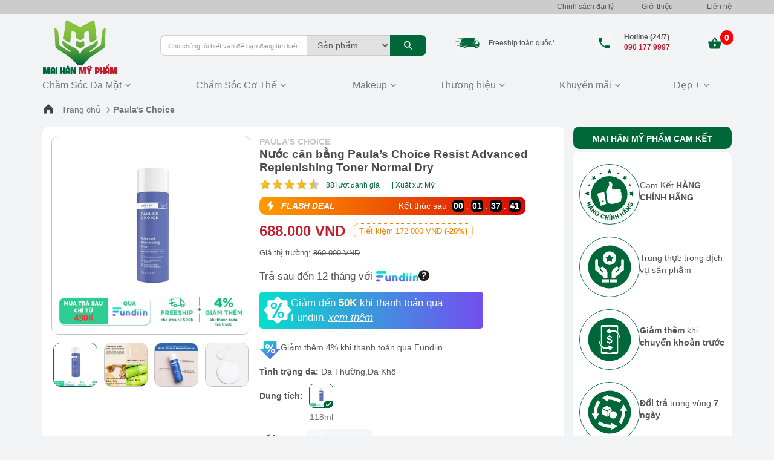

--- FILE ---
content_type: text/html; charset=UTF-8
request_url: https://maihan.vn/paulas-choice/nuoc-can-bang-paulas-choice-resist-advanced-replenishing-toner.html
body_size: 31076
content:
<!DOCTYPE html>
<html lang="Vi">
  <link rel="preload" as="image" href="/vthumb.php?src=https://maihan.vn/images/files/ngan/nuoc-can-bang-paulas-choice-resist-advanced-replenishing-toner.jpg&size=400x400&zoom=1&convert=1">
<head>

    <meta charset="UTF-8">
    <meta name="facebook-domain-verification" content="s96s0x3suaylcl10tdgpy2b95t28pa" />
    <meta name="google-site-verification" content="suYXbFVnKeXUytPVK6LPuLP8CSIbbOL2nbQT0aP1IKY" />
    <meta name="google-site-verification" content="rqIe-JHSh_e7TQgPccH_XDMZxhhQT6l-Dy3RcdgvJ7E" />
    <meta name="google-site-verification" content="vkUN-RlXKd5JCJetldABVWo9B3WTufEyxlLI_gJe79o" />
    <meta http-equiv="Content-Type" content="text/html; charset=utf-8">
    <meta name="viewport" content="width=device-width, initial-scale=1, minimum-scale=1" />
    <title>Nước cân bằng Paula’s Choice Resist Advanced Replenishing Toner</title>
    <meta name="description" content="Paula’s Choice Resist Advanced Replenishing Toner Normal Dry là giải pháp cấp ẩm, đẩy lùi dấu hiệu lão hóa trên da, tái tạo dưỡng chất để da khỏe mạnh hơn. " />
    <meta name='dmca-site-verification' content='RE1Vc3UrQXVYVG52RXc2ZkVqeGgwdz090' />
        <link rel="canonical" href="https://maihan.vn/paulas-choice/nuoc-can-bang-paulas-choice-resist-advanced-replenishing-toner.html" />
    <script type="text/javascript">
        home_link = "https://maihan.vn";
    </script>
                <meta property="og:title" content='Nước cân bằng Paula’s Choice Resist Advanced Replenishing Toner...'>
        <meta property="og:type" content="article">
            <meta property="og:description" content='Paula’s Choice Resist Advanced Replenishing Toner Normal Dry là giải pháp cấp ẩm, đẩy lùi dấu hiệu lão hóa trên da, tái tạo dưỡng chất để da khỏe mạnh hơn. '>
    
    <meta property="og:url" content="https://maihan.vn/paulas-choice/nuoc-can-bang-paulas-choice-resist-advanced-replenishing-toner.html">
    <meta property="article:section" content="">
    <meta property="og:site_name" content="Mỹ Phẩm Mai Hân">

            <meta property="product:brand" content="Paula’s Choice">

        <meta property="product:availability" content="in stock">

        <meta property="product:condition" content="new">

        <meta property="product:price:amount" content="">

        <meta property="product:price:currency" content="VND">

        <meta property="product:retailer_item_id" content="1091">
        <meta property="product:category" content="Health & Beauty > Personal Care > Cosmetics" />
    
            <meta property="og:image" content="https://maihan.vn/images/files/ngan/nuoc-can-bang-paulas-choice-resist-advanced-replenishing-toner.jpg" />
        <meta property="fb:app_id" content="591621194678180" />
    <!-- Favicon  -->
    <link rel="icon" href="https://maihan.vn/favicon.ico" sizes="32x32" />
    
            <link rel="stylesheet" type="text/css" href="https://maihan.vn/template/maihan/css/product_detail.css?ver=1765383733">
    
    
                <link rel="stylesheet" type="text/css" href="https://maihan.vn/template/maihan/css/index.css?ver=1765383733">
            <!-- Google Tag Manager -->
        <script>
            (function(w, d, s, l, i) {
                w[l] = w[l] || [];
                w[l].push({
                    'gtm.start': new Date().getTime(),
                    event: 'gtm.js'
                });
                var f = d.getElementsByTagName(s)[0],
                    j = d.createElement(s),
                    dl = l != 'dataLayer' ? '&l=' + l : '';
                j.async = true;
                /*j.src=
                		'https://www.googletagmanager.com/gtm.js?id='+i+dl;*/
                f.parentNode.insertBefore(j, f);
            })(window, document, 'script', 'dataLayer', 'GTM-N4XHHM4');
        </script>
        <!-- End Google Tag Manager -->
                                <script type="application/ld+json">
            {
                "@context": "https://schema.org/",
                "@type": "Product",
                "name": "Nước cân bằng Paula’s Choice Resist Advanced Replenishing Toner Normal Dry ",
                "image": [
                    "https://maihan.vn/images/files/ngan/nuoc-can-bang-paulas-choice-resist-advanced-replenishing-toner.jpg",
                    "https://maihan.vn/images/files/20%20Paulas%20Choice/7670-anh-thanh-phan-24062021-600x600%20(1).jpg",
                    "https://maihan.vn/images/files/20%20Paulas%20Choice/7670-anh-tac-dung-17072021-600x600%20(1).jpg",
                    "https://maihan.vn/images/files/20%20Paulas%20Choice/7670-resist-advanced-replenishing-toner-slide-3-04062020-600x600.jpg"
                ],
                "description": "Paula&rsquo;s Choice Resist Advanced Replenishing Toner Normal Dry l&agrave; giải ph&aacute;p cấp ẩm, đẩy l&ugrave;i dấu hiệu l&atilde;o h&oacute;a tr&ecirc;n da, t&aacute;i tạo dưỡng chất để da khỏe mạnh hơn.&nbsp;

&nbsp;
",
                "sku": "1091",
                 "mpn": "6427908001091",
                 "brand": {
                    "@type": "Brand",
                    "name": "Mai Hân"
                },
                "review": {
                    "@type": "Review",
                    "reviewRating": {
                        "@type": "Rating",
                        "ratingValue": "5",
                        "bestRating": "5"
                    },
                    "author": {
                        "@type": "Person",
                        "name": "Mai Hân"
                    }
                },
                "aggregateRating": {
                    "@type": "AggregateRating",
                    "ratingValue": "4.8",
                    "reviewCount": "88"
                },
                "offers": {
                    "@type": "Offer",
                    "url": "https://maihan.vn/paulas-choice/nuoc-can-bang-paulas-choice-resist-advanced-replenishing-toner.html",
                    "priceCurrency": "VND",
                    "price": "688000",
                     "priceValidUntil": "2026-02-28",
                     "itemCondition": "http://schema.org/NewCondition",
                    "availability": "https://schema.org/InStock"

                }
            }
        </script>
        <script type="application/ld+json">
            {
                "@context": "https://schema.org",
                "@type": "BreadcrumbList",
                "itemListElement": [{
                    "@type": "ListItem",
                    "position": 1,
                    "name": "Paula’s Choice",
                    "item": "https://maihan.vn/paulas-choice/"
                }, {
                    "@type": "ListItem",
                    "position": 2,
                    "name": "Nước cân bằng Paula’s Choice Resist Advanced Replenishing Toner Normal Dry ",
                    "item": "https://maihan.vn/paulas-choice/nuoc-can-bang-paulas-choice-resist-advanced-replenishing-toner.html"
                }]
            }
        </script>
            <!-- Meta Pixel Code -->
    <!-- <script>
    !function(f,b,e,v,n,t,s)
    {if(f.fbq)return;n=f.fbq=function(){n.callMethod?
    n.callMethod.apply(n,arguments):n.queue.push(arguments)};
    if(!f._fbq)f._fbq=n;n.push=n;n.loaded=!0;n.version='2.0';
    n.queue=[];t=b.createElement(e);t.async=!0;
    t.src=v;s=b.getElementsByTagName(e)[0];
    s.parentNode.insertBefore(t,s)}(window, document,'script',
    'https://connect.facebook.net/en_US/fbevents.js');
    fbq('init', '766546167594342');
    fbq('track', 'PageView');
</script>
<noscript><img height="1" width="1" style="display:none"
src="https://www.facebook.com/tr?id=766546167594342&ev=PageView&noscript=1"
/></noscript> -->
    <!-- End Meta Pixel Code -->
</head>

<body>
    <!-- Google Tag Manager (noscript) by Danh-->
    <noscript>
        <iframe src="https://www.googletagmanager.com/ns.html?id=GTM-N4XHHM4" height="0" width="0" style="display:none;visibility:hidden"></iframe>
    </noscript>
    <!-- End Google Tag Manager (noscript) -->

    <!-- Load Facebook SDK for JavaScript -->
    <div id="fb-root"></div>
    <script>
        window.fbAsyncInit = function() {
            FB.init({
                xfbml: true,
                version: 'v9.0'
            });
        };

        (function(d, s, id) {
            var js, fjs = d.getElementsByTagName(s)[0];
            if (d.getElementById(id)) return;
            js = d.createElement(s);
            js.id = id;
            //js.src = 'https://connect.facebook.net/vi_VN/sdk/xfbml.customerchat.js';
            fjs.parentNode.insertBefore(js, fjs);
        }(document, 'script', 'facebook-jssdk'));
    </script>
    

    
    <!--HEADER-->
        <div class="top_head">
        <div class="container-fluid block_1">
            <div class="container">
                <div class="row">
                    <div class="col-xs-12 col-sm-12 col-md-2 col-lg-2 col-md-push-8 text-right">
                        <a href="https://maihan.vn/dai-ly/" title="Chính sách Đại Lý" rel="nofollow">Chính sách đại lý</a>
                    </div>
                    <div class="col-xs-12 col-sm-12 col-md-1 col-lg-1 col-md-push-8 text-right">
                        <a href="https://maihan.vn/gioi-thieu/" title="Về Mai Hân" rel="nofollow">Giới thiệu</a>
                    </div>

                    <div class="col-xs-12 col-sm-12 col-md-1 col-lg-1 col-md-push-8 text-right">
                        <a href="https://maihan.vn/lien-he/" title="Liên Hệ" rel="nofollow">Liên hệ</a>
                    </div>
                </div>
            </div>
        </div>
    </div>
    <header class="header" id="menu" role="banner" itemscope itemtype="http://schema.org/WPHeader">
        <div class="container top">
            <div class="row">
                                    <div class="col-xs-12 col-md-2 logo">
                        <div itemscope itemtype="http://schema.org/Organization">
                            <a itemprop="url" href="https://maihan.vn" title="Mỹ Phẩm Mai Hân">
                                <img itemprop="logo" src="https://maihan.vn/template/maihan/image/logo.svg" alt="Mai han logo" title="Mỹ Phẩm Mai Hân" class="img-responsive img_1 img_logo" width="125px" height="90px">
                            </a>
                        </div>
                    </div>
                                <div class="col-xs-12 col-md-5 search search_desktop">
                    <form autocomplete="false" method="POST" action="https://maihan.vn/tim-kiem/">
                        <input type="search" class="input_text_search form-control" name="keyword" placeholder="Cho chúng tôi biết vấn đề bạn đang tìm kiếm nhé !" required="" autocomplete="off">
                        <select name="type" class="type_search form-control">
                            <option value="products">Sản phẩm</option>
                            <option value="news">Tin tức</option>
                        </select>
                        <button type="submit" class="btn btn-info btn_search" title="">
                            <img src="https://maihan.vn/template/maihan/img/icon/search.svg" alt="Button tim kiem" title="Tìm kiếm" class="" width="36px" height="28px">
                        </button>
                        <div id="live-search-result" class="live-search-area">

</div>

<script type="text/x-handlebars-template" id="live-search-template">
    <div class="result-cats">
        <ul>
            {{#each this.categories}}
                <li>
                    <a href="/{{slug}}"><span>{{key}}</span> trong <span>{{name}}</span></a>
                </li>
            {{/each}}
        </ul>
    </div>
    <div class="result-row">
        {{#each this.results}}
        <div class="item">
            <a href="{{slug}}">
                <div class="img">
                    <img src="{{image}}">
                </div>
                <div class="info">
                    <span class="price">{{price}}</span>
                    <span class="name">{{name}}</span>
                </div>
            </a>
        </div>
        {{/each}}

    </div>
    <div class="top-search-keyword">
        <span class="top-search-keyword-title">Top tìm kiếm</span>
        <div class="top-search-keyword-list">
            <form></form>
            {{#each this.keyword}}
                <form action="/tim-kiem/" method="post">
                    <input type="hidden" name="keyword" value="{{title}}">
                    <input type="hidden" name="type" value="products">
                    <button class="top-button" type="submit">{{title}}</button>
                </form>
            {{/each}}
        </div>
    </div>
</script>                    </form>

                    <div class="tieude tablet">
                        <div class="block_1">
                            <img src="https://maihan.vn/template/maihan/img/icon/ship.svg" alt="Free ship" title="Miễn phí vận chuyển" class="" width="40px" height="36px">
                            <p>Freeship toàn quôc*</p>
                        </div>
                        <div class="block_2"><a href="tel:0901779997" title="">
                                <img src="https://maihan.vn/template/maihan/img/icon/phone.svg" alt="Tu van mien phi" title="Tư vấn" class="head_2" width="40px" height="40px">
                                <p><b>Hotline (24/7)</b> <br><b class="red">090 177 9997</b></p>
                            </a>
                        </div>
                        <div class="group_cart" id="group_cart"><a href="https://maihan.vn/gio-hang/" title="" class="gio_hang" data-index="" rel="nofollow">
                                <img src="https://maihan.vn/template/maihan/img/icon/cart.svg" alt="Gio hang" title="Xem giỏ hàng" class="" width="40px" height="40px">
                                <div class="num">0</div>
                            </a>
                        </div>
                    </div>
                </div>
                <div class="col-md-5">
                    <div class="tieude">
                        <div class="block_1">
                            <img src="https://maihan.vn/template/maihan/img/icon/ship.svg" alt="Free ship" title="Miễn phí vận chuyển" class="lazy">
                            <p>Freeship toàn quôc*</p>
                        </div>
                        <div class="block_2"><a href="tel:0901779997" title="">
                                <img src="https://maihan.vn/template/maihan/img/icon/phone.svg" alt="Free ship" title="Miễn phí vận chuyển" class="lazy">
                                <p><b>Hotline (24/7)</b> <br><b class="red">090 177 9997</b></p>
                            </a>
                        </div>
                        <div class="group_cart" id="group_cart"><a href="https://maihan.vn/gio-hang/" title="" class="gio_hang" data-index="" rel="nofollow">
                                <img src="https://maihan.vn/template/maihan/img/icon/cart.svg" alt="Gio hang" title="Xem giỏ hàng" class="lazy">
                                <div class="num">0</div>
                            </a>
                        </div>
                    </div>
                </div>
            </div>
        </div>
        <section class="" id="header_fixed2">
            <div class="container bottom" role="navigation" id="primary-navigation" itemscope itemtype="http://schema.org/SiteNavigationElement">
                <nav class="navbar fixed-top navbar-default" role="navigation">
                    <div class="container-fluid">
                        <section class="" id="header_fixed_2">
                            <div class="navbar-header">
                                <button type="button" class="navbar-toggle" data-toggle="slide-collapse" data-target=".navbar-ex1-collapse" onclick="open_menu('navbar-ex1-collapse')">
                                    <img src="https://maihan.vn/template/maihan/img/icon/menu.svg" alt="Gio hang" title="Menu" class="lazy" width="40px" height="40px">

                                </button>
                                <img src="https://maihan.vn/template/maihan/image/icon_search_mobile.svg" alt="search" title="search" class="img-responsive icon_search_mobile" onclick="open_search_mobile()" width="20px" height="20px" style="display: none;">
                                <div class="logo_mobile">
                                    <a href="https://maihan.vn" title="Mỹ Phẩm Mai Hân">
                                        <img src="https://maihan.vn/template/maihan/img/icon/logo.svg" alt="logo" title="logo" class="img-responsive logo-mobile-home" width="60px" height="45px">

                                    </a>
                                </div>
                                <div class="shopping_mobile">
                                    <div class="group_cart">
                                        <a href="https://maihan.vn/gio-hang/" title="" rel="nofollow">
                                            <img src="https://maihan.vn/template/maihan/img/icon/cart.svg" alt="" data-index="" class="img-responsive">
                                            <div class="num">0</div>
                                        </a>
                                    </div>
                                </div>
                            </div>

                            <!-- Collect the nav links, forms, and other content for toggling -->
                            <div class="collapse navbar-collapse navbar-ex1-collapse">
                                <a href="/" title="Mỹ Phẩm Mai Hân">
                                    <img src="https://maihan.vn/template/maihan/image/logo_menu_mobile.svg" alt="" class="img-responsive logo_mobile" width="150px" height="41px">
                                </a>

                                <hr class="hr_1">


                                <ul class="nav navbar-nav" style="width: 100%;display: table;">
                                    <li class="dropdown yamm-fw start">
                                                                                <a href="https://maihan.vn/cham-soc-da-mat/" class="text_menu">
                                            Chăm Sóc Da Mặt
                                        </a>
                                        <a class="fa fa-angle-down dropdown-toggle" data-toggle="dropdown" data-hover="dropdown" data-delay="200"></a>
                                        <ul class="dropdown-menu">
                                            <li>
                                                <div class="yamm-content">
                                                    <div class="row">
                                                                                                                    <div class="col-md-4">
                                                                <p class="text_1"><a href="https://maihan.vn/theo-buoc-cham-soc/" class="text_2">Theo bước chăm sóc</a>
                                                                </p>
                                                                <ul>
                                                                                                                                            <li>
                                                                            <a href="https://maihan.vn/sua-rua-mat/">Sữa rửa mặt</a>
                                                                        </li>
                                                                                                                                            <li>
                                                                            <a href="https://maihan.vn/tay-trang/">Tẩy trang</a>
                                                                        </li>
                                                                                                                                            <li>
                                                                            <a href="https://maihan.vn/tay-te-bao-chet/">Tẩy tế bào chết</a>
                                                                        </li>
                                                                                                                                            <li>
                                                                            <a href="https://maihan.vn/toner/">Toner</a>
                                                                        </li>
                                                                                                                                            <li>
                                                                            <a href="https://maihan.vn/mat-na/">Mặt nạ</a>
                                                                        </li>
                                                                                                                                            <li>
                                                                            <a href="https://maihan.vn/kem-duong-da/">Dưỡng da</a>
                                                                        </li>
                                                                                                                                            <li>
                                                                            <a href="https://maihan.vn/cham-soc-mat/">Chăm sóc mắt</a>
                                                                        </li>
                                                                                                                                            <li>
                                                                            <a href="https://maihan.vn/cham-soc-moi/">Chăm sóc môi </a>
                                                                        </li>
                                                                                                                                            <li>
                                                                            <a href="https://maihan.vn/kem-chong-nang/">Kem chống nắng</a>
                                                                        </li>
                                                                                                                                            <li>
                                                                            <a href="https://maihan.vn/san-pham-khac/">Sản phẩm khác</a>
                                                                        </li>
                                                                                                                                    </ul>
                                                            </div>
                                                                                                                    <div class="col-md-4">
                                                                <p class="text_1"><a href="https://maihan.vn/theo-van-de-cua-da/" class="text_2">Theo vấn đề của da</a>
                                                                </p>
                                                                <ul>
                                                                                                                                            <li>
                                                                            <a href="https://maihan.vn/kem-duong-am/">Dưỡng ẩm </a>
                                                                        </li>
                                                                                                                                            <li>
                                                                            <a href="https://maihan.vn/kem-duong-trang-da/">Trắng da </a>
                                                                        </li>
                                                                                                                                            <li>
                                                                            <a href="https://maihan.vn/kem-tri-mun/">Hỗ trợ giảm mụn</a>
                                                                        </li>
                                                                                                                                            <li>
                                                                            <a href="https://maihan.vn/kem-tri-nam/">Hỗ trợ giảm nám</a>
                                                                        </li>
                                                                                                                                            <li>
                                                                            <a href="https://maihan.vn/kem-tri-seo-vet-tham/">Hỗ trợ mờ sẹo - Vết thâm</a>
                                                                        </li>
                                                                                                                                            <li>
                                                                            <a href="https://maihan.vn/da-di-ung/">Da bị dị ứng</a>
                                                                        </li>
                                                                                                                                            <li>
                                                                            <a href="https://maihan.vn/Da-lao-hoa-nep-nhan/">Da lão hóa - Nếp nhăn</a>
                                                                        </li>
                                                                                                                                            <li>
                                                                            <a href="https://maihan.vn/lo-chan-long-to/">Lỗ chân lông to </a>
                                                                        </li>
                                                                                                                                            <li>
                                                                            <a href="https://maihan.vn/da-xin-mau/">Da xỉn màu</a>
                                                                        </li>
                                                                                                                                    </ul>
                                                            </div>
                                                                                                                    <div class="col-md-4">
                                                                <p class="text_1"><a href="https://maihan.vn/theo-loai-da/" class="text_2">Theo loại da</a>
                                                                </p>
                                                                <ul>
                                                                                                                                            <li>
                                                                            <a href="https://maihan.vn/da-nhay-cam/">Da nhạy cảm</a>
                                                                        </li>
                                                                                                                                            <li>
                                                                            <a href="https://maihan.vn/moi-loai-da/">Mọi loại da</a>
                                                                        </li>
                                                                                                                                            <li>
                                                                            <a href="https://maihan.vn/da-hon-hop/">Da hỗn hợp</a>
                                                                        </li>
                                                                                                                                            <li>
                                                                            <a href="https://maihan.vn/da-kho/">Da khô</a>
                                                                        </li>
                                                                                                                                            <li>
                                                                            <a href="https://maihan.vn/da-dau/">Da dầu</a>
                                                                        </li>
                                                                                                                                    </ul>
                                                            </div>
                                                                                                                    <div class="col-md-4">
                                                                <p class="text_1"><a href="https://maihan.vn/thanh-phan/" class="text_2">THÀNH PHẦN</a>
                                                                </p>
                                                                <ul>
                                                                                                                                            <li>
                                                                            <a href="https://maihan.vn/retinols/">Retinols</a>
                                                                        </li>
                                                                                                                                            <li>
                                                                            <a href="https://maihan.vn/BHA/">BHA</a>
                                                                        </li>
                                                                                                                                    </ul>
                                                            </div>
                                                                                                            </div>
                                                </div>
                                                <!-- /.yamm-content -->
                                            </li>
                                        </ul>
                                    </li>
                                    <li class="dropdown">
                                                                                <a href="https://maihan.vn/cham-soc-co-the/" class="text_menu">
                                            <span class="tieude">

                                                Chăm Sóc Cơ Thể                                            </span>
                                            <!-- <span class="icon"><b class="fa fa-angle-down"></b></span> -->
                                        </a>
                                        <a class="fa fa-angle-down dropdown-toggle" data-toggle="dropdown" data-hover="dropdown" data-delay="200"></a>
                                        <ul class="dropdown-menu">
                                                                                            <li>
                                                    <a href="https://maihan.vn/tam-trang/">Tắm trắng </a>
                                                </li>
                                                                                            <li>
                                                    <a href="https://maihan.vn/kem-tri-tham-body/">Thâm </a>
                                                </li>
                                                                                            <li>
                                                    <a href="https://maihan.vn/tay-te-bao-chet-toan-than/">Tẩy tế bào chết</a>
                                                </li>
                                                                                            <li>
                                                    <a href="https://maihan.vn/duong-trang-da-toan-than/">Dưỡng trắng da toàn thân</a>
                                                </li>
                                                                                            <li>
                                                    <a href="https://maihan.vn/san-pham-collagen/">Sản phẩm collagen</a>
                                                </li>
                                            
                                                                                            <li>
                                                    <a href="https://maihan.vn/tang-suc-de-khang/">Tăng sức đề kháng</a>
                                                </li>
                                                                                            <li>
                                                    <a href="https://maihan.vn/vien-uong-dep-da/">Làm đẹp da</a>
                                                </li>
                                                                                            <li>
                                                    <a href="https://maihan.vn/vien-uong-trang-da/">Hỗ trợ trắng da</a>
                                                </li>
                                                                                            <li>
                                                    <a href="https://maihan.vn/vien-uong-tri-nam/">Hỗ trợ giảm nám</a>
                                                </li>
                                                                                            <li>
                                                    <a href="https://maihan.vn/vien-uong-tri-mun/">Hỗ trợ giảm mụn</a>
                                                </li>
                                                                                            <li>
                                                    <a href="https://maihan.vn/vien-uong-chong-nang/">Chống nắng</a>
                                                </li>
                                                                                            <li>
                                                    <a href="https://maihan.vn/vien-uong-giam-can/">Hỗ trợ giảm cân </a>
                                                </li>
                                                                                    </ul>
                                    </li>



                                    <li class="dropdown">
                                                                                <a href="https://maihan.vn/makeup/" class="text_menu">
                                            <span class="tieude">

                                                Makeup                                            </span>
                                            <!-- <span class="icon"><b class="fa fa-angle-down"></b></span> -->
                                        </a>
                                        <a class="fa fa-angle-down dropdown-toggle" data-toggle="dropdown" data-hover="dropdown" data-delay="200"></a>
                                        <ul class="dropdown-menu">
                                                                                            <li>
                                                    <a href="https://maihan.vn/son-moi/">Son Môi</a>
                                                </li>
                                                                                            <li>
                                                    <a href="https://maihan.vn/kem-nen/">Kem nền</a>
                                                </li>
                                                                                            <li>
                                                    <a href="https://maihan.vn/trang-diem-mat/">Trang điểm mặt</a>
                                                </li>
                                                                                        <!-- <li><a href="#">Son môi</a></li>
                                            <li><a href="#">Trang điểm mặt</a></li> -->

                                        </ul>
                                    </li>

                                    <li class="dropdown yamm-fw yamm-fw-brand">
                                        <a class="text_menu dropdown-toggle" data-toggle="dropdown" data-hover="dropdown" data-delay="200">
                                            <span class="tieude">Thương hiệu </span>
                                            <!-- <span class="icon"><b class="fa fa-angle-down"></b></span> -->
                                        </a>
                                        <a class="fa fa-angle-down dropdown-toggle" data-toggle="dropdown" data-hover="dropdown" data-delay="200"></a>
                                        <ul class="dropdown-menu">
                                            <li>
                                                                                                    <div class="row">
                                                                                                                    <div class="col-md-4">
                                                                <ul>
                                                                                                                                            <li>
                                                                            <a href="https://maihan.vn/arocell/">
                                                                                Arocell                                                                            </a>
                                                                        </li>
                                                                                                                                            <li>
                                                                            <a href="https://maihan.vn/bioderma/">
                                                                                Bioderma                                                                            </a>
                                                                        </li>
                                                                                                                                            <li>
                                                                            <a href="https://maihan.vn/cerave/">
                                                                                Cerave                                                                            </a>
                                                                        </li>
                                                                                                                                            <li>
                                                                            <a href="https://maihan.vn/codeage/">
                                                                                Codeage                                                                            </a>
                                                                        </li>
                                                                                                                                            <li>
                                                                            <a href="https://maihan.vn/eucerin/">
                                                                                Eucerin                                                                            </a>
                                                                        </li>
                                                                                                                                            <li>
                                                                            <a href="https://maihan.vn/frezyderm/">
                                                                                Frezyderm                                                                            </a>
                                                                        </li>
                                                                                                                                    </ul>
                                                            </div>
                                                                                                                    <div class="col-md-4">
                                                                <ul>
                                                                                                                                            <li>
                                                                            <a href="https://maihan.vn/hector/">
                                                                                Hector                                                                            </a>
                                                                        </li>
                                                                                                                                            <li>
                                                                            <a href="https://maihan.vn/la-roche-posay/">
                                                                                La Roche-Posay                                                                            </a>
                                                                        </li>
                                                                                                                                            <li>
                                                                            <a href="https://maihan.vn/md-care/">
                                                                                MD Care                                                                            </a>
                                                                        </li>
                                                                                                                                            <li>
                                                                            <a href="https://maihan.vn/page-one/">
                                                                                Page One                                                                            </a>
                                                                        </li>
                                                                                                                                            <li>
                                                                            <a href="https://maihan.vn/paulas-choice/">
                                                                                Paula’s Choice                                                                            </a>
                                                                        </li>
                                                                                                                                            <li>
                                                                            <a href="https://maihan.vn/rejuvaskin/">
                                                                                Rejuvaskin                                                                             </a>
                                                                        </li>
                                                                                                                                    </ul>
                                                            </div>
                                                                                                                    <div class="col-md-4">
                                                                <ul>
                                                                                                                                            <li>
                                                                            <a href="https://maihan.vn/my-pham-sakura/">
                                                                                Sakura                                                                            </a>
                                                                        </li>
                                                                                                                                            <li>
                                                                            <a href="https://maihan.vn/trioderma/">
                                                                                Trioderma                                                                            </a>
                                                                        </li>
                                                                                                                                            <li>
                                                                            <a href="https://maihan.vn/vi-derm/">
                                                                                Vi Derm                                                                            </a>
                                                                        </li>
                                                                                                                                            <li>
                                                                            <a href="https://maihan.vn/white-label/">
                                                                                White Label                                                                            </a>
                                                                        </li>
                                                                                                                                    </ul>
                                                            </div>
                                                                                                            </div>
                                                                                            </li>

                                        </ul>
                                    </li>
                                    <li class="dropdown">
                                        <a class="text_menu dropdown-toggle" data-toggle="dropdown" data-hover="dropdown" data-delay="200">
                                            <span class="tieude">Khuyến mãi </span>
                                        </a>
                                        <a class="fa fa-angle-down dropdown-toggle" data-toggle="dropdown" data-hover="dropdown" data-delay="200"></a>
                                        <ul class="dropdown-menu">
                                            <li><a href="https://maihan.vn/khuyen-mai-soida/">Soi da miễn phí</a>
                                            </li>
                                            <li><a href="https://maihan.vn/nhu-tuong-chong-nang/">Nhũ tương chống
                                                    nắng</a></li>
                                            <li><a href="https://maihan.vn/tin-tuc/thong-tin-khuyen-mai/">Thông tin khuyến mãi</a></li>
                                            <li><a href="https://maihan.vn/combo-khuyen-mai/">Combo khuyến mãi</a></li>
                                            <li><a href="https://maihan.vn/cham-mun-library/">Chăm mụn Library</a></li>
                                        </ul>
                                    </li>
                                    <li class="dropdown end">
                                        <a href="https://maihan.vn/tin-tuc/" class="text_menu">
                                            <span class="tieude">Đẹp + </span>
                                            <!-- <span class="icon"><b class="fa fa-angle-down"></b></span> -->
                                        </a>
                                        <a class="fa fa-angle-down dropdown-toggle" data-toggle="dropdown" data-hover="dropdown" data-delay="200"></a>
                                        <ul class="dropdown-menu dropdown-menu_right">
                                            <li>
                                            <li>
                                                <a href="https://maihan.vn/tin-tuc/review-san-pham/">Review
                                                    sản phẩm</a>
                                            </li>
                                            <li>
                                                <a href="https://maihan.vn/tin-tuc/cach-cham-soc-da/">Cách
                                                    chăm sóc da</a>
                                            </li>
                                            <li>
                                                <a href="https://maihan.vn/tin-tuc/cham-soc-da-nam/">Chăm
                                                    sóc da nám</a>
                                            </li>
                                            <li>
                                                <a href="https://maihan.vn/tin-tuc/cham-soc-da-mun/">Chăm
                                                    sóc da mụn</a>
                                            </li>
                                            <li>
                                                <a href="https://maihan.vn/tin-tuc/cham-soc-da-lao-hoa/">Chăm
                                                    sóc da lão hóa</a>
                                            </li>
                                            <li>
                                                <a href="https://maihan.vn/tin-tuc/hoi-dap-cung-chuyen-gia-my-pham-Mai-Han/">Hỏi
                                                    đáp cùng chuyên gia</a>
                                            </li>
                                            <li><a href="https://maihan.vn/tin-tuc/tuyen-dung/">Tuyển
                                                    dụng</a></li>

                                        </ul>
                                    </li>
                                </ul>


                                <div class="hotline">
                                    <a href="https://maihan.vn/gioi-thieu/" title="Về Mai Hân">
                                        <p class="text_1">GIỚI
                                            THIỆU</p>
                                    </a>
                                    <a href="https://maihan.vn/dai-ly/" title="">
                                        <p class="text_1">CHÍNH SÁCH ĐẠI
                                            LÝ</p>
                                    </a>
                                    <p class="text_1">LIÊN HỆ</p>
                                    <p class="text_2">
                                        <img src="https://maihan.vn/template/maihan/image/icon_phone_mobile.svg" alt="phone" title="phone" class="img_1" width="10pt" height="10pt">
                                        <a href="tel:0901779997" title="" class="dt">HOTLINE: 090 177 9997</a>
                                    </p>

                                </div>


                            </div><!-- /.navbar-collapse -->
                        </section>
                        <!-- Brand and toggle get grouped for better mobile display -->

                    </div>
                </nav>
                <div class="menu-overlay"></div>
            </div>
        </section>
    </header>
    <div class="search_mobile" style="display: none;">
        <form method="POST" action="https://maihan.vn/tim-kiem/">
            <input type="search" class="input_text_search form-control" name="keyword" placeholder="Tìm kiếm" required="" autocomplete="off">
            <select name="type" class="type_search form-control">
                <option value="products">Sản phẩm</option>
                <option value="news">Tin tức</option>
            </select>
            <button type="submit" class="btn btn-info btn_search" title="">
                <img src="https://maihan.vn/template/maihan/img/icon/search.svg" alt="Button tim kiem" title="Tìm kiếm" class="" width="36px" height="28px">
            </button>
        </form>
            </div>
    <!--END HEADER-->

    <!--CONTENT -->
    <style>
    .carousel_5 .item {
        position: relative;
    }

    .carousel_5 .item .frame-img {
        position: absolute;
        top: 0;
        left: 0;
        width: 100%;
        height: 100%;
        z-index: 1;
    }
</style>

<div class="product_detail frame_brand_68 frame_1091">
    <input type="hidden" id="pname" value="Nước cân bằng Paula’s Choice Resist Advanced Replenishing Toner Normal Dry ">
    <input type="hidden" id="idproduct" value="1091">
    <input type="hidden" id="pprice" value="860000">
    <input type="hidden" id="pprice_down" value="688000">
    <input type="hidden" id="time_start" value="2023-03-01">
    <input type="hidden" id="time_end" value="2026-02-28">
    <input type="hidden" id="num_required" value="1">
    <input type="hidden" id="url_current" value="https://maihan.vn/paulas-choice/nuoc-can-bang-paulas-choice-resist-advanced-replenishing-toner.html">
        <input type="hidden" id="price_present" value="688.000">
    <div class="top_1">
        <div class="container">
            <div class="row">
                <div class="col-xs-12 col-sm-12 col-md-12 col-lg-12">
                    <div>
                        <ol class="breadcrumb">
                            <li><a href="https://maihan.vn">
                                    <svg class="img_1" xmlns="http://www.w3.org/2000/svg" width="20" height="20" viewBox="0 0 20 20" fill="none">
                                        <path d="M17.5 10.2V16.6667C17.5 17.1269 17.1269 17.5 16.6667 17.5H13.3333C12.8731 17.5 12.5 17.1269 12.5 16.6667V12.0833C12.5 11.8532 12.3135 11.6667 12.0833 11.6667H7.91667C7.68655 11.6667 7.5 11.8532 7.5 12.0833V16.6667C7.5 17.1269 7.1269 17.5 6.66667 17.5H3.33333C2.8731 17.5 2.5 17.1269 2.5 16.6667V10.2C2.50058 9.53718 2.76436 8.90172 3.23333 8.43333L8.925 2.74167C9.08022 2.58771 9.28972 2.50092 9.50833 2.5H10.4917C10.7103 2.50092 10.9198 2.58771 11.075 2.74167L16.7667 8.43333C17.2356 8.90172 17.4994 9.53718 17.5 10.2Z" fill="#454545" />
                                    </svg>
                                    Trang chủ
                                </a></li>
                                                        <li class="li"><a href="https://maihan.vn/paulas-choice/" title="Paula’s Choice">Paula’s Choice</a>
                            </li>

                        </ol>
                    </div>
                </div>
            </div>
        </div>
    </div>
    <div class="top_2">
        <div class="container">
            <div class="row">
                <div class="col-xs-12 col-sm-12 col-md-9 col-lg-9 bl_5">
                    <div class="row bl_1">
                        <div class="col-xs-12 col-sm-5 col-md-5 col-lg-5">
                            <div class="slider_detail">
                                <div class="slider_fake">
                                    <div class="carousel_5">
                                        <img src="/vthumb.php?src=https://maihan.vn/images/files/ngan/nuoc-can-bang-paulas-choice-resist-advanced-replenishing-toner.jpg&size=400x400&zoom=1&convert=1" alt="Nước cân bằng Paula’s Choice Resist Advanced Replenishing Toner Normal Dry " title="Nước cân bằng Paula’s Choice Resist Advanced Replenishing Toner Normal Dry " class="img-responsive" style="width: 100%;">
                                    </div>
                                </div>
                                <div class="carousel_5 slider_show">
                                    <div class="owl-carousel owl-theme">
                                        <div class="item">
                                            <img src="https://maihan.vn/images/files/ngan/nuoc-can-bang-paulas-choice-resist-advanced-replenishing-toner.jpg" alt="Nước cân bằng Paula’s Choice Resist Advanced Replenishing Toner Normal Dry " title="Nước cân bằng Paula’s Choice Resist Advanced Replenishing Toner Normal Dry " class="img-responsive image_thumb" style="width: 100%;">
                                        </div>
                                                                                        <div class="item">
                                                                                                            <img data-src="https://maihan.vn/images/files/20%20Paulas%20Choice/7670-anh-thanh-phan-24062021-600x600%20(1).jpg" alt="Nước cân bằng Paula’s Choice Resist Advanced Replenishing Toner Normal Dry " title="Nước cân bằng Paula’s Choice Resist Advanced Replenishing Toner Normal Dry " class="img-responsive owl-lazy">
                                                                                                    </div>
                                                                                        <div class="item">
                                                                                                            <img data-src="https://maihan.vn/images/files/20%20Paulas%20Choice/7670-anh-tac-dung-17072021-600x600%20(1).jpg" alt="Nước cân bằng Paula’s Choice Resist Advanced Replenishing Toner Normal Dry " title="Nước cân bằng Paula’s Choice Resist Advanced Replenishing Toner Normal Dry " class="img-responsive owl-lazy">
                                                                                                    </div>
                                                                                        <div class="item">
                                                                                                            <img data-src="https://maihan.vn/images/files/20%20Paulas%20Choice/7670-resist-advanced-replenishing-toner-slide-3-04062020-600x600.jpg" alt="Nước cân bằng Paula’s Choice Resist Advanced Replenishing Toner Normal Dry " title="Nước cân bằng Paula’s Choice Resist Advanced Replenishing Toner Normal Dry " class="img-responsive owl-lazy">
                                                                                                    </div>
                                                                            </div>
                                </div>
                                <div class="carousel_6">
                                    <div class="owl-carousel owl-theme">
                                        <div class="item">
                                            <img data-src="/vthumb.php?src=https://maihan.vn/images/files/ngan/nuoc-can-bang-paulas-choice-resist-advanced-replenishing-toner.jpg&size=400x400&zoom=1&convert=1" alt="Nước cân bằng Paula’s Choice Resist Advanced Replenishing Toner Normal Dry " title="Nước cân bằng Paula’s Choice Resist Advanced Replenishing Toner Normal Dry " class="img-responsive image_thumb owl-lazy">
                                        </div>
                                                                                        <div class="item">
                                                                                                            <img data-src="https://maihan.vn/images/files/20%20Paulas%20Choice/7670-anh-thanh-phan-24062021-600x600%20(1).jpg" alt="Nước cân bằng Paula’s Choice Resist Advanced Replenishing Toner Normal Dry " title="Nước cân bằng Paula’s Choice Resist Advanced Replenishing Toner Normal Dry " class="img-responsive owl-lazy" width="75px" height="75px">
                                                                                                    </div>
                                                                                        <div class="item">
                                                                                                            <img data-src="https://maihan.vn/images/files/20%20Paulas%20Choice/7670-anh-tac-dung-17072021-600x600%20(1).jpg" alt="Nước cân bằng Paula’s Choice Resist Advanced Replenishing Toner Normal Dry " title="Nước cân bằng Paula’s Choice Resist Advanced Replenishing Toner Normal Dry " class="img-responsive owl-lazy" width="75px" height="75px">
                                                                                                    </div>
                                                                                        <div class="item">
                                                                                                            <img data-src="https://maihan.vn/images/files/20%20Paulas%20Choice/7670-resist-advanced-replenishing-toner-slide-3-04062020-600x600.jpg" alt="Nước cân bằng Paula’s Choice Resist Advanced Replenishing Toner Normal Dry " title="Nước cân bằng Paula’s Choice Resist Advanced Replenishing Toner Normal Dry " class="img-responsive owl-lazy" width="75px" height="75px">
                                                                                                    </div>
                                                                            </div>
                                </div>
                            </div>
                        </div>
                        <div class="bl_price_mb">
                            <div class="col-xs-6 col-sm-6 col-md-6 col-lg-6">
                                <div class="bl_price">
                                    <p class="t_1">688.000</p>
                                                                            <p><span class="t_2">860.000 VND</span><span class="t_3">-20%</span></p>
                                                                    </div>
                            </div>
                                                            <div class="col-xs-6 col-sm-6 col-md-6 col-lg-6 bl_2">
                                    <span class="t_5">Kết thúc sau</span>
                                    <div class="countdown countdown-byhours" data-daily="{"active":"0","time":"","daily":"2"}">
                                        <div class="running">
                                            <timer>
                                                <span class="t_6 days">00</span>:
                                                <span class="t_6 hours">00</span>:
                                                <span class="t_6 minutes">00</span>:
                                                <span class="t_6 seconds">00</span>
                                            </timer>
                                        </div>
                                    </div>
                                </div>
                                                    </div>
                        <div class="col-xs-12 col-sm-7 col-md-7 col-lg-7 bl_info_right">
                            <p class="t_1">Paula’s Choice</p>
                            <h1 class="t_2 textPname">Nước cân bằng Paula’s Choice Resist Advanced Replenishing Toner Normal Dry </h1>
                            <div class="t_3">
                                <!-- rating -->
                                <div class="rating">

                                    <div class='attr-item'>
                                        <div id='view-rating'>
                                            <ul class='ul-rating' data-link='https://maihan.vn/paulas-choice/nuoc-can-bang-paulas-choice-resist-advanced-replenishing-toner.html'>
                                                <li><a data="1"  ><div ></div></a></li><li><a data="2"  ><div ></div></a></li><li><a data="3"  ><div ></div></a></li><li><a data="4"  ><div ></div></a></li><li><a data="5"  ><div class="half"></div></a></li>                                            </ul>
                                            <div id='status-rating'></div>
                                            <span class="hreview-aggregate"><span class="rating"><span class="average"></span>88</span> lượt đánh giá <span class="summary"></span></span></span>
                                        </div>

                                    </div>
                                </div>
                                <!-- end rating -->
                                | Xuất xứ: Mỹ 
                            </div>
                            <p class="t_3_mb"><b>Tình trạng da: </b>Da Thường,Da Khô</p>
                            <div>
                                <div class="km_vnpay hidden-desktop">
                                    <img data-src="https://maihan.vn/template/maihan/img/coupon50k-10.jpeg" class="ma_km_vnpay lazy">
                                    <p class="t_ma_km_vnpay">(Khi thanh toán qua VNPAY cho đơn hàng từ 500k)</p>
                                </div>
                            </div>
                            <div class="bl_price_desk">
                                                                    <div class="flash_deal">
                                        <svg xmlns="http://www.w3.org/2000/svg" width="11" height="17" viewBox="0 0 11 17" fill="none">
                                            <path d="M0.834375 9.33438H3.77813L3.16875 15.0813C3.16563 15.1 3.16563 15.15 3.16563 15.1687C3.16563 15.6281 3.54063 16.0031 4 16.0031C4.2625 16.0031 4.50938 15.8781 4.675 15.6562L10.5 7.33437C10.6063 7.19062 10.6656 7.0125 10.6656 6.83437C10.6656 6.375 10.2906 6 9.83125 6H6.22813L6.82812 0.93125C6.83125 0.9125 6.83125 0.853125 6.83125 0.834375C6.83438 0.375 6.45937 0 6 0C5.7375 0 5.49062 0.125 5.31875 0.353125L0.165625 8C0.059375 8.14375 0 8.32188 0 8.5C0 8.95937 0.375 9.33438 0.834375 9.33438Z" fill="white" />
                                        </svg>
                                        <span class="t_4">FLASH DEAL</span>
                                        <div class="bl_2 countdown countdown-byhours" id="countdown" data-daily="{"active":"0","time":"","daily":"2"}">
                                            <div class="running">
                                                <timer>
                                                    <span class="t_5">Kết thúc sau</span>
                                                    <span class="t_6 days">00</span>:
                                                    <span class="t_6 hours">00</span>:
                                                    <span class="t_6 minutes">00</span>:
                                                    <span class="t_6 seconds">00</span>
                                                </timer>
                                            </div>
                                        </div>
                                    </div>
                                                                <div class="bl_price">
                                    <p>
                                        <span class="t_7">688.000 VND</span>
                                                                                    <span class="t_8">Tiết kiệm 172.000 VND <b>(-20%)</b></span>
                                                                            </p>
                                                                            <p class="t_9">Giá thị trường:
                                            <span>860.000 VND</span>
                                        </p>
                                                                    </div>
                            </div>

                            <div class="bl_fundiin">
                                                                <script>
                                    var price = 688000;
                                </script>
                                <script id="product-detail" src="https://assets.fundiin.vn/merchant/product-detail.js" defer></script>
                                <div id="script-product-detail"></div>
                                                            </div>
                            <div class="dc_4">
                                <img src="https://maihan.vn/template/maihan/image/dc_4.svg" alt="icon" title="icon">
                                <p>Giảm thêm 4% khi thanh toán qua Fundiin</p>
                            </div>
                            <!-- <style>
                                #script-product-detail {
                                    margin-bottom: 15px !important;
                                }

                                .fundiin__modl {
                                    z-index: 9999999999999;
                                }
                            </style> -->
                                                        <div id="gift">
                                                            </div>
                                                        <div class="bl_click_buy">
                                <p class="t_3_desk"><b>Tình trạng da: </b>Da Thường,Da Khô</p>
                                                                    <p class="t_4_mb">Dung tích <span class="t_1">118ml</span>
                                        <span class="t_2">(688.000)</span>
                                    </p>
                                                                <div class="btn_close_click_buy">
                                    <svg xmlns="http://www.w3.org/2000/svg" width="24" height="24" viewBox="0 0 24 24" fill="none">
                                        <g id="close_24px">
                                            <path id="icon/navigation/close_24px" d="M18.3 5.70999C18.1131 5.52274 17.8595 5.41751 17.595 5.41751C17.3305 5.41751 17.0768 5.52274 16.89 5.70999L12 10.59L7.10997 5.69999C6.92314 5.51274 6.66949 5.40751 6.40497 5.40751C6.14045 5.40751 5.8868 5.51274 5.69997 5.69999C5.30997 6.08999 5.30997 6.71999 5.69997 7.10999L10.59 12L5.69997 16.89C5.30997 17.28 5.30997 17.91 5.69997 18.3C6.08997 18.69 6.71997 18.69 7.10997 18.3L12 13.41L16.89 18.3C17.28 18.69 17.91 18.69 18.3 18.3C18.69 17.91 18.69 17.28 18.3 16.89L13.41 12L18.3 7.10999C18.68 6.72999 18.68 6.08999 18.3 5.70999Z" fill="black" fill-opacity="0.54" />
                                        </g>
                                    </svg>
                                </div>
                                <div class="form-group capacity">
                                    <p class="t_12"><b>Dung tích: </b></p>
                                    <div class="block_variation">
                                          <div class="block_child">
									<input class="action" type="radio" name="size" data-outstock="0" data-capacity="118ml" data-size="1091" id="Nước cân bằng Paula’s Choice Resist Advanced Replenishing Toner Normal Dry 118ml"checked >
								  	<label for="Nước cân bằng Paula’s Choice Resist Advanced Replenishing Toner Normal Dry 118ml" class="radio-inline">
									  	<img src="https://maihan.vn/images/files/ngan/nuoc-can-bang-paulas-choice-resist-advanced-replenishing-toner.jpg" alt="Nước cân bằng Paula’s Choice Resist Advanced Replenishing Toner Normal Dry " title="Nước cân bằng Paula’s Choice Resist Advanced Replenishing Toner Normal Dry " class="img_5">
									  	<p class="t_13">118ml</p>
									  	<div class="variation_tick">
									  		<svg xmlns="http://www.w3.org/2000/svg" width="24" height="24" viewBox="0 0 24 24" fill="none">
												<path fill-rule="evenodd" clip-rule="evenodd" d="M20 6V10C20 14.4183 16.4183 18 12 18H4V14C4 9.58172 7.58172 6 12 6H20Z" fill="#006838"/>
												<path d="M11.3768 14.8212C10.8904 15.3014 10.1047 15.3014 9.61831 14.815L8.25264 13.4493C7.90966 13.1064 7.9159 12.5514 8.27135 12.2209C8.60809 11.8966 9.14438 11.9091 9.46864 12.2333L10.4976 13.2623L14.5073 9.25255C14.844 8.91582 15.3865 8.91582 15.7233 9.25255L15.7482 9.2775C16.085 9.61424 16.085 10.163 15.742 10.4997L11.3768 14.8212Z" fill="white"/>
											</svg>
										</div>
								  	</label>
					</div>                                    </div>
                                </div>
                                <p class="t_14">Số lượng: </p>
                                <div class="input-group">
                                    <span class="input-group-btn">
                                        <button type="button" class="btn btn-default btn-number btn_detail" disabled="disabled" data-type="minus" data-field="quant[1]">
                                            <span class="glyphicon glyphicon-minus"></span>
                                        </button>
                                    </span>
                                    <input type="text" name="quant[1]" class="form-control input-number" value="1" min="1" max="100">
                                    <span class="input-group-btn">
                                        <button type="button" class="btn btn-default btn-number btn_detail" data-type="plus" data-field="quant[1]">
                                            <span class="glyphicon glyphicon-plus"></span>
                                        </button>
                                    </span>
                                </div>
                                                                <!--                                <div class="km_vnpay">-->
                                <!--                                    <img src="--><!--/img/coupon50k-10.jpeg" class="ma_km_vnpay">-->
                                <!--                                    <p class="t_ma_km_vnpay">(Khi thanh toán qua VNPAY cho đơn hàng từ 500k)</p>-->
                                <!--                                </div>-->

                                <style>
                                    .km_vnpay.hidden-desktop {
                                        display: none;
                                    }

                                    .km_vnpay {
                                        display: flex;
                                        align-items: center;
                                        margin-top: 10px;
                                    }

                                    .ma_km_vnpay {
                                        width: 115px;
                                        height: 50px;
                                        display: block;
                                        margin-right: 10px;
                                    }

                                    .t_ma_km_vnpay {
                                        font-style: italic;
                                    }

                                    @media (max-width: 467px) {
                                        .km_vnpay.hidden-desktop {
                                            display: flex;
                                            margin-bottom: 10px;
                                        }
                                    }
                                </style>
                                                                <div class="bl_buy">

                                    <a id="buyNow" href="https://maihan.vn/gio-hang/1091" class="mua_ngay btnBuyNow">
                                        <div class="btn_1">
                                            <img src="https://maihan.vn/template/maihan/image/icon_buynow_pdetail.svg" alt="icon" title="icon" class="img-responsive img_6" width="32px" height="32px">
                                            <div>
                                                <p class="t_15">Mua ngay</p>
                                                <p class="t_16">(Freeship toàn quôc*)</p>
                                            </div>
                                        </div>
                                    </a>
                                    <a id="addToCart" href="" class="addToCart">
                                        <div class="btn_1 btn_2 add_to_cart" id="add_to_cart">
                                            <img src="https://maihan.vn/template/maihan/image/icon_addcart_pdetail.svg" alt="" class="img-responsive img_6" width="32px" height="32px">
                                            <p class="t_17">Thêm vào giỏ hàng</p>
                                        </div>
                                    </a>
                                    <div style="display: none" id="outStock" class="btn_1 outStock">
                                        <img src="https://maihan.vn/template/maihan/image/icon_buynow_pdetail.svg" alt="icon" title="icon" class="img-responsive img_6" width="32px" height="32px">
                                        <div>
                                            <p class="t_15"></p>
                                        </div>
                                    </div>

                                    <a href="https://maihan.vn/tu-van-mien-phi/">
                                        <div class="btn_1 btn_3">
                                            <img src="https://maihan.vn/template/maihan/image/icon_yctv_pdetail.svg" alt="icon" title="icon" class="img-responsive img_6" width="32px" height="32px">
                                            <p class="t_17">Yêu cầu tư vấn</p>
                                        </div>
                                    </a>
                                </div>
                            </div>
                        </div>
                    </div>
                    <div class="bl_side_right_mb">
                        <div class="row">
                            <div class="col-xs-6 col-sm-3 col-md-3 col-lg-3">
                                <img src="https://maihan.vn/template/maihan/image/product_detail_8_3.svg" alt="icon" title="icon">
                                <p> Cam kết <br> <b>HÀNG CHÍNH HÃNG</b></p>
                            </div>
                            <div class="col-xs-6 col-sm-3 col-md-3 col-lg-3">
                                <img src="https://maihan.vn/template/maihan/image/product_detail_9_3.svg" alt="icon" title="icon">
                                <p>Trung thực trong <br> dịch vụ sản phẩm</p>
                            </div>
                            <div class="col-xs-6 col-sm-3 col-md-3 col-lg-3">
                                <img src="https://maihan.vn/template/maihan/image/product_detail_10_3.svg" alt="icon" title="icon">
                                <p><b>Giảm thêm</b> khi <br><b>chuyển khoản trước</b></p>
                            </div>
                            <div class="col-xs-6 col-sm-3 col-md-3 col-lg-3">
                                <img src="https://maihan.vn/template/maihan/image/product_detail_11_3.svg" alt="icon" title="icon">
                                <p><b>Đổi trả</b><br> trong vòng <b>7 ngày</b></p>
                            </div>
                        </div>
                    </div>
                </div>
                <div class="col-xs-3 col-sm-3 col-md-3 col-lg-3 bl_side_right">
                    <div class="t_18">MAI HÂN MỸ PHẨM CAM KẾT</div>
                    <div class="bl_3">
                        <div class="bl_4">
                            <img src="https://maihan.vn/template/maihan/image/product_detail_8_3.svg" alt="icon" title="icon">
                            <p> Cam Kết <b>HÀNG CHÍNH HÃNG</b></p>
                        </div>
                        <div class="bl_4">
                            <img src="https://maihan.vn/template/maihan/image/product_detail_9_3.svg" alt="icon" title="icon">
                            <p>Trung thực trong dịch vụ sản phẩm</p>
                        </div>
                        <div class="bl_4">
                            <img src="https://maihan.vn/template/maihan/image/product_detail_10_3.svg" alt="icon" title="icon">
                            <p><b>Giảm thêm</b> khi <b>chuyển khoản trước</b></p>
                        </div>
                        <div class="bl_4">
                            <img src="https://maihan.vn/template/maihan/image/product_detail_11_3.svg" alt="icon" title="icon">
                            <p><b>Đổi trả</b> trong vòng <b>7 ngày</b></p>
                        </div>
                    </div>
                </div>
            </div>
        </div>
    </div>
    <div class="top_3">
        <div class="container">
            <div class="row">
                <div class="col-xs-12 col-sm-12 col-md-9 col-lg-9 bl_1">
                    <div class="pcontent bl_2">
                        <p class="t_1">Nước cân bằng Paula’s Choice Resist Advanced Replenishing Toner Normal Dry </p>
                        <!DOCTYPE html PUBLIC "-//W3C//DTD HTML 4.0 Transitional//EN" "http://www.w3.org/TR/REC-html40/loose.dtd">
<html><body><div class="phu_luc">
                            <p class="t_1">N&#7897;i dung ch&iacute;nh</p>
                            <p class="show_hide"><i class="fa fa-chevron-down" aria-hidden="true"> </i></p>
                            <ul data-toc=".pcontent" data-toc-headings="h2" class="table_content" style="display: none;"></ul>
                        </div><p style="text-align:justify"><span style="font-size:11pt"><span style="font-family:Arial"><span style="color:#000000">Nh&#7919;ng v&#7871;t bong tr&oacute;c, s&#7847;n s&ugrave;i v&agrave; t&igrave;nh tr&#7841;ng kh&ocirc; r&aacute;p, thi&#7871;u &#273;&agrave;n h&#7891;i c&#7911;a l&agrave;n da &#273;&#7873;u l&agrave; nh&#7919;ng bi&#7875;u hi&#7879;n c&#7911;a l&agrave;n da kh&ocirc; thi&#7871;u &#7849;m. V&agrave;o th&#7901;i ti&#7871;t hanh kh&ocirc;, t&igrave;nh tr&#7841;ng n&agrave;y c&oacute; th&#7875; c&ograve;n t&#7891;i t&#7879; h&#417;n v&#7899;i nh&#7919;ng hi&#7879;n t&#432;&#7907;ng nh&#432; ng&#7913;a r&aacute;t, ch&#7843;y m&aacute;u... &#272;i&#7873;u n&agrave;y kh&ocirc;ng ch&#7881; &#7843;nh h&#432;&#7903;ng t&#7899;i s&#7913;c kh&#7887;e l&agrave;n da m&agrave; c&ograve;n g&acirc;y m&#7845;t th&#7849;m m&#7929; v&agrave; s&#7921; t&#7921; ti cho ng&#432;&#7901;i g&#7863;p ph&#7843;i.</span></span></span></p>

<p style="text-align:justify"><span style="font-size:11pt"><span style="font-family:Arial"><span style="color:#000000">&#272;&#7875; kh&#7855;c ph&#7909;c t&igrave;nh tr&#7841;ng n&agrave;y, nh&#7919;ng s&#7843;n ph&#7849;m b&#7893; sung n&#432;&#7899;c v&agrave; &#273;&#7897; &#7849;m l&agrave; &#273;i&#7873;u kh&ocirc;ng th&#7875; b&#7887; qua trong quy tr&igrave;nh ch&#259;m s&oacute;c da. N&#432;&#7899;c c&acirc;n b&#7857;ng Paula&rsquo;s Choice Resist Advanced Replenishing Toner &#273;&#432;&#7907;c xem nh&#432; m&#7897;t gi&#7843;i ph&aacute;p h&#7919;u hi&#7879;u m&agrave; l&agrave;n da kh&ocirc; n&ecirc;n b&#7893; sung v&agrave;o c&aacute;c b&#432;&#7899;c d&#432;&#7905;ng da c&#7911;a m&igrave;nh.</span></span></span></p>

<p style="text-align:justify"><span style="font-size:11pt"><span style="font-family:Arial"><span style="color:#000000">Kh&ocirc;ng ch&#7881; cung c&#7845;p &#273;&#7897; &#7849;m, n&#432;&#7899;c c&acirc;n b&#7857;ng Paula&rsquo;s Choice Resist Advanced Replenishing Toner c&ograve;n r&#7845;t hi&#7879;u qu&#7843; trong vi&#7879;c l&agrave;m m&#7901; c&aacute;c n&#7871;p nh&#259;n, t&aacute;i t&#7841;o l&agrave;n da kh&ocirc; &#273;ang g&#7863;p v&#7845;n &#273;&#7873; v&#7873; l&atilde;o h&oacute;a.</span></span></span></p>

<p style="text-align:center"><img alt="N&#432;&#7899;c c&acirc;n b&#7857;ng Paula&rsquo;s Choice Resist Advanced Replenishing Toner Normal Dry" style="height:521px; width:700px" title="Paula&rsquo;s Choice Resist Advanced Replenishing Toner Normal Dry" data-src="https://maihan.vn/images/files/20%20Paulas%20Choice/image9.jpg" class="lazy2"></p>

<h2 style="text-align:center"><span style="font-size:16pt"><span style="font-family:Arial"><span style="color:#000000"><strong>T&aacute;c d&#7909;ng c&#7845;p &#7849;m v&agrave; ch&#7889;ng l&atilde;o h&oacute;a c&#7911;a n&#432;&#7899;c c&acirc;n b&#7857;ng Paula&rsquo;s Choice Resist Advanced Replenishing Toner</strong></span></span></span></h2>

<p style="text-align:justify"><span style="font-size:11pt"><span style="font-family:Arial"><span style="color:#000000">L&agrave;n da kh&ocirc; r&aacute;p, s&#7847;n s&ugrave;i l&agrave; v&#7845;n &#273;&#7873; g&acirc;y ra kh&ocirc;ng &iacute;t tr&#7903; ng&#7841;i trong qu&aacute; tr&igrave;nh ch&#259;m s&oacute;c da v&agrave; l&#7921;a ch&#7885;n s&#7843;n ph&#7849;m c&#7911;a nhi&#7873;u ng&#432;&#7901;i. &#272;&acirc;y kh&ocirc;ng ch&#7881; l&agrave; nguy&ecirc;n nh&acirc;n tr&#7921;c ti&#7871;p &#273;&#7849;y nhanh qu&aacute; tr&igrave;nh l&atilde;o h&oacute;a m&agrave; c&ograve;n &#273;em t&#7899;i s&#7921; kh&oacute; kh&#259;n khi th&#7921;c hi&#7879;n c&aacute;c b&#432;&#7899;c make up nh&#432; b&ocirc;i kem n&#7873;n, che khuy&#7871;t &#273;i&#7875;m.</span></span></span></p>

<p style="text-align:justify"><span style="font-size:11pt"><span style="font-family:Arial"><span style="color:#000000">V&#7899;i t&igrave;nh tr&#7841;ng l&agrave;n da nh&#432; v&#7853;y, c&#7845;p &#7849;m lu&ocirc;n l&agrave; &#273;i&#7873;u t&#7889;i quan tr&#7885;ng v&agrave; c&#7847;n &#273;&#432;&#7907;c &#273;&#7863;t l&ecirc;n h&agrave;ng &#273;&#7847;u trong chu tr&igrave;nh skincare. S&#7843;n ph&#7849;m Resist Advanced Replenishing Toner &#273;&#432;&#7907;c Paula&rsquo;s Choice nghi&ecirc;n c&#7913;u d&#7921;a tr&ecirc;n b&#7843;ng th&agrave;nh ph&#7847;n gi&agrave;u ch&#7845;t d&#432;&#7905;ng &#7849;m, &#273;em l&#7841;i nh&#7919;ng hi&#7879;u qu&#7843; tuy&#7879;t v&#7901;i tr&ecirc;n l&agrave;n da kh&ocirc;:</span></span></span></p>

<ul>
	<li style="list-style-type:disc"><span style="font-size:11pt"><span style="font-family:Arial"><span style="color:#000000">B&#7893; sung l&agrave;n da v&#7899;i nh&#7919;ng d&#432;&#7905;ng ch&#7845;t thi&#7871;t y&#7871;u, acid b&eacute;o v&agrave; Hyaluronic Acid gi&uacute;p l&agrave;n da c&#259;ng m&#7883;n sau khi &#273;&#432;&#7907;c l&agrave;m s&#7841;ch.</span></span></span></li>
	<li style="list-style-type:disc"><span style="font-size:11pt"><span style="font-family:Arial"><span style="color:#000000">&#272;em l&#7841;i s&#7913;c s&#7889;ng cho l&agrave;n da l&atilde;o h&oacute;a, kh&ocirc; h&#7841;n v&#7899;i kh&#7843; n&#259;ng c&#7845;p n&#432;&#7899;c v&#432;&#7907;t tr&#7897;i.</span></span></span></li>
	<li style="list-style-type:disc"><span style="font-size:11pt"><span style="font-family:Arial"><span style="color:#000000">L&agrave;m m&#7901; nh&#7919;ng v&#7871;t nh&#259;n c&ugrave;ng c&aacute;c d&#7845;u hi&#7879;u c&#7911;a tu&#7893;i t&aacute;c v&#7899;i Omega v&agrave; c&aacute;c ch&#7845;t ch&#7889;ng oxy h&oacute;a.</span></span></span></li>
	<li style="list-style-type:disc"><span style="font-size:11pt"><span style="font-family:Arial"><span style="color:#000000">K&#7871;t c&#7845;u d&#7841;ng s&#7919;a m&#7873;m m&#7841;i, n&acirc;ng niu l&agrave;n da kh&ocirc; r&aacute;p.</span></span></span></li>
	<li style="list-style-type:disc"><span style="font-size:11pt"><span style="font-family:Arial"><span style="color:#000000">B&#7843;o v&#7879; v&agrave; x&acirc;y d&#7921;ng c&#7845;u tr&uacute;c l&agrave;n da kh&#7887;e m&#7841;nh tr&#432;&#7899;c nh&#7919;ng t&aacute;c nh&acirc;n g&acirc;y h&#7841;i t&#7915; m&ocirc;i tr&#432;&#7901;ng v&agrave; tu&#7893;i t&aacute;c.</span></span></span></li>
</ul>

<p style="text-align:center"><img alt="T&aacute;c d&#7909;ng c&#7911;a Paula&rsquo;s Choice Resist Advanced Replenishing Toner Normal Dry" style="height:700px; width:700px" title="Paula&rsquo;s Choice Resist Advanced Replenishing Toner Normal Dry" data-src="https://maihan.vn/images/files/20%20Paulas%20Choice/image3.jpg" class="lazy2"></p>

<h2 style="text-align:center"><span style="font-size:16pt"><span style="font-family:Arial"><span style="color:#000000"><strong>Th&agrave;nh ph&#7847;n n&#7893;i b&#7853;t c&#7911;a n&#432;&#7899;c c&acirc;n b&#7857;ng Paula&rsquo;s Choice Resist Advanced Replenishing Toner</strong></span></span></span></h2>

<p style="text-align:justify"><span style="font-size:11pt"><span style="font-family:Arial"><span style="color:#000000">C&ocirc;ng d&#7909;ng ch&#7889;ng l&atilde;o h&oacute;a v&agrave; cung c&#7845;p &#273;&#7897; &#7849;m d&#7891;i d&agrave;o cho l&agrave;n da c&#7911;a n&#432;&#7899;c c&acirc;n b&#7857;ng Paula&rsquo;s Choice Resist Advanced Replenishing Toner &#273;&#432;&#7907;c t&#7841;o ra nh&#7901; b&#7843;ng th&agrave;nh ph&#7847;n ch&#7913;a nhi&#7873;u c&aacute;c acid b&eacute;o v&agrave; ch&#7845;t gi&#7919; &#7849;m c&oacute; l&#7907;i cho da.</span></span></span></p>

<ul>
	<li style="list-style-type:disc"><span style="font-size:11pt"><span style="font-family:Arial"><span style="color:#000000">Hyaluronic Acid: Th&agrave;nh ph&#7847;n cung c&#7845;p &#273;&#7897; &#7849;m hi&#7879;u qu&#7843;, gi&uacute;p l&agrave;n da c&#259;ng m&#7885;ng, ng&#7853;m n&#432;&#7899;c; l&agrave;m &#273;&#7847;y c&aacute;c n&#7871;p nh&#259;n v&agrave; t&#259;ng &#273;&#7897; &#273;&agrave;n h&#7891;i cho da. &#272;&acirc;y l&agrave; ho&#7841;t ch&#7845;t c&oacute; kh&#7843; n&#259;ng c&#7845;p &#7849;m s&acirc;u v&agrave; c&#7843;i thi&#7879;n l&atilde;o h&oacute;a th&#432;&#7901;ng xuy&ecirc;n &#273;&#432;&#7907;c d&ugrave;ng trong c&aacute;c lo&#7841;i m&#7929; ph&#7849;m.</span></span></span></li>
	<li style="list-style-type:disc"><span style="font-size:11pt"><span style="font-family:Arial"><span style="color:#000000">Ferulic Acid: Ch&#7845;t ch&#7889;ng oxy h&oacute;a, &#273;&#7849;y l&ugrave;i qu&aacute; tr&igrave;nh l&atilde;o h&oacute;a v&agrave; b&#7843;o v&#7879; l&agrave;n da tr&#432;&#7899;c t&aacute;c h&#7841;i c&#7911;a tia b&#7913;c x&#7841; m&#7863;t tr&#7901;i.</span></span></span></li>
	<li style="list-style-type:disc"><span style="font-size:11pt"><span style="font-family:Arial"><span style="color:#000000">Linoleic Acid: M&#7897;t lo&#7841;i acid b&eacute;o, c&oacute; t&aacute;c d&#7909;ng x&acirc;y d&#7921;ng h&agrave;ng r&agrave;o b&#7843;o v&#7879;, gi&uacute;p da duy tr&igrave; &#273;&#7897; &#7849;m. &#272;&#7891;ng th&#7901;i, th&agrave;nh ph&#7847;n n&agrave;y c&ograve;n h&#7895; tr&#7907; qu&aacute; tr&igrave;nh h&#7891;i ph&#7909;c nh&#7919;ng t&#7893;n th&#432;&#417;ng tr&ecirc;n da v&agrave; c&#7843;i thi&#7879;n t&igrave;nh tr&#7841;ng m&#7909;n tr&#7913;ng c&aacute;.</span></span></span></li>
	<li style="list-style-type:disc"><span style="font-size:11pt"><span style="font-family:Arial"><span style="color:#000000">Oleic Acid (Omega 9): Gi&uacute;p ch&#7919;a l&agrave;nh c&aacute;c t&#7893;n th&#432;&#417;ng tr&ecirc;n da, c&acirc;n b&#7857;ng v&agrave; l&agrave;m d&#7883;u nh&#7919;ng v&#7871;t m&#7849;n &#273;&#7887;, k&iacute;ch &#7913;ng. &#272;&acirc;y c&#361;ng l&agrave; ch&#7845;t gi&#7919; &#7849;m v&agrave; ch&#7889;ng l&atilde;o h&oacute;a h&agrave;ng &#273;&#7847;u trong m&#7929; ph&#7849;m.</span></span></span></li>
	<li style="list-style-type:disc"><span style="font-size:11pt"><span style="font-family:Arial"><span style="color:#000000">Phospholipids: B&#7893; sung h&agrave;ng r&agrave;o b&#7843;o v&#7879; da, c&#7845;p &#7849;m v&agrave; h&#7895; tr&#7907; da ch&#7919;a l&agrave;nh nh&#7919;ng t&#7893;n th&#432;&#417;ng.</span></span></span></li>
	<li style="list-style-type:disc"><span style="font-size:11pt"><span style="font-family:Arial"><span style="color:#000000">Sodium Hyaluronate: Mu&#7889;i c&#7911;a Hyaluronic Acid, c&oacute; t&aacute;c d&#7909;ng t&#432;&#417;ng t&#7921; th&agrave;nh ph&#7847;n n&agrave;y v&agrave; h&#7895; tr&#7907; th&#7849;m th&#7845;u t&#7889;t h&#417;n. S&#7921; k&#7871;t h&#7907;p c&#7911;a c&#7843; 2 th&agrave;nh ph&#7847;n trong c&ugrave;ng m&#7897;t s&#7843;n ph&#7849;m gi&uacute;p &#273;em l&#7841;i hi&#7879;u qu&#7843; v&#432;&#7907;t tr&#7897;i trong qu&aacute; tr&igrave;nh s&#7917; d&#7909;ng.</span></span></span></li>
</ul>

<p style="text-align:center"><img alt="Th&agrave;nh ph&#7847;n c&#7911;a Paula&rsquo;s Choice Resist Advanced Replenishing Toner Normal Dry" style="height:700px; width:700px" title="Paula&rsquo;s Choice Resist Advanced Replenishing Toner Normal Dry" data-src="https://maihan.vn/images/files/20%20Paulas%20Choice/image2.jpg" class="lazy2"></p>

<p style="text-align:justify"><span style="font-size:11pt"><span style="font-family:Arial"><span style="color:#000000"><strong>Th&agrave;nh ph&#7847;n chi ti&#7871;t:</strong></span></span></span><span style="font-size:11pt"><span style="font-family:Arial"><span style="color:#000000"> N&#432;&#7899;c (Aqua), Cyclopentasiloxane (hydrat h&oacute;a), Butylene Glycol (hydrat h&oacute;a), Dimethicone (hydrat h&oacute;a), Glycerin (hydrat h&oacute;a / b&#7893; sung da), Polysorbate 20 (t&#259;ng c&#432;&#7901;ng k&#7871;t c&#7845;u), Polysilicone-11 (t&#259;ng c&#432;&#7901;ng k&#7871;t c&#7845;u), Lauryl PEG-9 Polydimethylsiloxyethyl, Dimethicone (polymer), Axit Hyaluronic (d&#432;&#7905;ng &#7849;m / b&#7893; sung da), Resveratrol (ch&#7889;ng oxy h&oacute;a), Niacinamide (ph&#7909;c h&#7891;i da), Quercetin (ch&#7889;ng oxy h&oacute;a), Adenosine (ph&#7909;c h&#7891;i da), Tetrahexyldecyl Ascorbate (vitamin C / ch&#7845;t ch&#7889;ng oxy h&oacute;a), Tocopherol (vitamin E / ch&#7845;t ch&#7889;ng oxy h&oacute;a), Phospholipids (hydrat h&oacute;a / b&#7893; sung da), Ubiquinone (ch&#7845;t ch&#7889;ng oxy h&oacute;a), Epigallocatechin Gallate (ch&#7845;t ch&#7889;ng oxy h&oacute;a), Chi&#7871;t xu&#7845;t c&acirc;y roi bi&#7875;n (l&agrave;m d&#7883;u da), Bisabolol (l&agrave;m d&#7883;u da), Beta-Glucan (l&agrave;m d&#7883;u da) , Axit phytic (ch&#7845;t &#7893;n &#273;&#7883;nh), Xanthan Gum (t&#259;ng c&#432;&#7901;ng k&#7871;t c&#7845;u), Acrylates / C10-30 Alkyl Acrylate Crosspolymer (t&#259;ng c&#432;&#7901;ng k&#7871;t c&#7845;u), Sodium Hydroxide (ch&#7845;t &#7893;n &#273;&#7883;nh), Disodium EDTA (ch&#7845;t &#7893;n &#273;&#7883;nh), Ethylhexylglycerin (ch&#7845;t d&#432;&#7905;ng da), Phenoxyethanol (ch&#7845;t b&#7843;o qu&#7843;n).</span></span></span></p>

<h2 style="text-align:center"><span style="font-size:16pt"><span style="font-family:Arial"><span style="color:#000000"><strong>H&#432;&#7899;ng d&#7851;n s&#7917; d&#7909;ng Paula&rsquo;s Choice Resist Advanced Replenishing Toner</strong></span></span></span></h2>

<p style="text-align:justify"><span style="font-size:11pt"><span style="font-family:Arial"><span style="color:#000000">C&aacute;c s&#7843;n ph&#7849;m skincare n&oacute;i chung &#273;&#7873;u c&#7847;n ph&#7843;i tu&acirc;n th&#7911; theo m&#7897;t v&agrave;i h&#432;&#7899;ng d&#7851;n v&agrave; nguy&ecirc;n t&#7855;c nh&#7845;t &#273;&#7883;nh m&#7899;i c&oacute; th&#7875; ph&aacute;t huy &#273;&#432;&#7907;c h&#7871;t c&ocirc;ng d&#7909;ng tr&ecirc;n da. &#272;&#7889;i v&#7899;i n&#432;&#7899;c c&acirc;n b&#7857;ng Paula&rsquo;s Choice Resist Advanced Replenishing Toner, b&#7841;n n&ecirc;n &aacute;p d&#7909;ng quy tr&igrave;nh sau &#273;&#7875; s&#7843;n ph&#7849;m &#273;&#7841;t &#273;&#432;&#7907;c hi&#7879;u qu&#7843; cao nh&#7845;t.</span></span></span></p>

<ul>
	<li style="list-style-type:disc"><span style="font-size:11pt"><span style="font-family:Arial"><span style="color:#000000">Lu&ocirc;n l&agrave;m s&#7841;ch da b&#7857;ng n&#432;&#7899;c t&#7849;y trang v&agrave; s&#7919;a r&#7917;a m&#7863;t. Sau &#273;&oacute; th&#7845;m kh&ocirc; n&#432;&#7899;c tr&ecirc;n da &#273;&#7875; s&#7861;n s&agrave;ng t&#7899;i c&aacute;c b&#432;&#7899;c ch&#259;m sau ti&#7871;p theo.</span></span></span></li>
	<li style="list-style-type:disc"><span style="font-size:11pt"><span style="font-family:Arial"><span style="color:#000000">Thoa n&#432;&#7899;c c&acirc;n b&#7857;ng Paula&rsquo;s Choice Resist Advanced Replenishing Toner l&ecirc;n to&agrave;n b&#7897; v&ugrave;ng m&#7863;t (tr&#7915; m&iacute; m&#7855;t) v&agrave; c&#7893;. C&oacute; th&#7875; s&#7917; d&#7909;ng b&ocirc;ng t&#7849;y trang ho&#7863;c d&ugrave;ng tr&#7921;c ti&#7871;p hai tay &#273;&#7875; th&#7921;c hi&#7879;n thao t&aacute;c n&agrave;y.</span></span></span></li>
	<li style="list-style-type:disc"><span style="font-size:11pt"><span style="font-family:Arial"><span style="color:#000000">V&#7895; nh&#7865; &#273;&#7875; d&#432;&#7905;ng ch&#7845;t th&#7845;m s&acirc;u v&agrave;o da. &#272;&#7907;i b&#7873; m&#7863;t da kh&ocirc; tho&aacute;ng m&#7899;i ti&#7871;p t&#7909;c v&#7899;i c&aacute;c b&#432;&#7905;ng d&#432;&#7905;ng da k&#7871; ti&#7871;p.</span></span></span></li>
</ul>

<p style="text-align:center"><img alt="C&aacute;ch s&#7917; d&#7909;ng Paula&rsquo;s Choice Resist Advanced Replenishing Toner Normal Dry" style="height:778px; width:700px" title="Paula&rsquo;s Choice Resist Advanced Replenishing Toner Normal Dry" data-src="https://maihan.vn/images/files/20%20Paulas%20Choice/image11.jpg" class="lazy2"></p>

<p style="text-align:justify"><span style="font-size:11pt"><span style="font-family:Arial"><span style="color:#000000"><strong>L&#432;u &yacute; khi s&#7917; d&#7909;ng:</strong></span></span></span></p>

<ul>
	<li style="list-style-type:disc"><span style="font-size:11pt"><span style="font-family:Arial"><span style="color:#000000">Kh&ocirc;ng &#273;&#7875; s&#7843;n ph&#7849;m ti&#7871;p x&uacute;c v&#7899;i m&#7855;t, n&#7871;u x&#7843;y ra tr&#432;&#7901;ng h&#7907;p n&agrave;y, l&#7853;p t&#7913;c r&#7917;a l&#7841;i v&#7899;i n&#432;&#7899;c s&#7841;ch.</span></span></span></li>
	<li style="list-style-type:disc"><span style="font-size:11pt"><span style="font-family:Arial"><span style="color:#000000">Lu&ocirc;n v&#7879; sinh tay s&#7841;ch s&#7869; tr&#432;&#7899;c khi s&#7917; d&#7909;ng s&#7843;n ph&#7849;m v&agrave; trong su&#7889;t qu&aacute; tr&igrave;nh skincare &#273;&#7875; tr&aacute;nh l&acirc;y lan vi khu&#7849;n.</span></span></span></li>
	<li style="list-style-type:disc"><span style="font-size:11pt"><span style="font-family:Arial"><span style="color:#000000">S&#7917; d&#7909;ng s&#7843;n ph&#7849;m 2 l&#7847;n m&#7897;t ng&agrave;y &#273;&#7875; &#273;&#7841;t &#273;&#432;&#7907;c hi&#7879;u qu&#7843; cao nh&#7845;t.</span></span></span></li>
	<li style="list-style-type:disc"><span style="font-size:11pt"><span style="font-family:Arial"><span style="color:#000000">V&agrave;o ban ng&agrave;y, lu&ocirc;n s&#7917; d&#7909;ng kem ch&#7889;ng n&#7855;ng c&oacute; ch&#7881; s&#7889; SPF t&#7915; 30 &#273;&#7875; b&#7843;o v&#7879; l&agrave;n da t&#7889;t nh&#7845;t.</span></span></span></li>
	<li style="list-style-type:disc"><span style="font-size:11pt"><span style="font-family:Arial"><span style="color:#000000">Kh&ocirc;ng b&#7887; qua b&#432;&#7899;c b&ocirc;i kem d&#432;&#7905;ng &#7849;m &#273;&#7875; tr&aacute;nh cho da b&#7883; hi&#7879;n t&#432;&#7907;ng h&uacute;t &#7849;m &ldquo;ng&#432;&#7907;c&rdquo; t&#7915; m&ocirc;i tr&#432;&#7901;ng.</span></span></span></li>
</ul>

<h2 style="text-align:center"><span style="font-size:16pt"><span style="font-family:Arial"><span style="color:#000000"><strong>Paula&rsquo;s Choice Resist Advanced Replenishing Toner ph&ugrave; h&#7907;p v&#7899;i ai?</strong></span></span></span></h2>

<p style="text-align:justify"><span style="font-size:11pt"><span style="font-family:Arial"><span style="color:#000000">S&#7843;n ph&#7849;m l&agrave; s&#7921; l&#7921;a ch&#7885;n tuy&#7879;t v&#7901;i cho l&agrave;n da kh&ocirc; &#273;&#7871;n r&#7845;t kh&ocirc;, cung c&#7845;p &#273;&#7897; &#7849;m tuy&#7879;t &#273;&#7889;i v&agrave; t&#259;ng &#273;&#7897; c&#259;ng b&oacute;ng, m&#7883;n m&agrave;ng cho da. Ngo&agrave;i ra, nh&#7919;ng l&agrave;n da &#273;ang g&#7863;p v&#7845;n &#273;&#7873; l&atilde;o h&oacute;a c&#361;ng r&#7845;t ph&ugrave; h&#7907;p khi s&#7917; d&#7909;ng n&#432;&#7899;c c&acirc;n b&#7857;ng Paula&rsquo;s Choice Resist Advanced Replenishing Toner. Nh&#7919;ng n&#7871;p nh&#259;n v&agrave; v&#7871;t s&#7841;m da s&#7869; &#273;&#432;&#7907;c c&#7843;i thi&#7879;n r&otilde; r&#7879;t v&#7899;i s&#7843;n ph&#7849;m n&agrave;y.</span></span></span></p>

<h2 style="text-align:center"><span style="font-size:16pt"><span style="font-family:Arial"><span style="color:#000000"><strong>Review c&#7911;a kh&aacute;ch h&agrave;ng &#273;&atilde; s&#7917; d&#7909;ng Paula&rsquo;s Choice Resist Advanced Replenishing Toner</strong></span></span></span></h2>

<ul>
	<li style="list-style-type:disc"><span style="font-size:11pt"><span style="font-family:Arial"><span style="color:#000000">T&igrave;nh tr&#7841;ng kh&ocirc;, m&#7845;t n&#432;&#7899;c v&agrave; nh&#7919;ng m&#7843;ng bong tr&oacute;c tr&ecirc;n da &#273;&atilde; &#273;&#432;&#7907;c lo&#7841;i b&#7887; sau khi s&#7917; d&#7909;ng s&#7843;n ph&#7849;m.</span></span></span></li>
	<li style="list-style-type:disc"><span style="font-size:11pt"><span style="font-family:Arial"><span style="color:#000000">L&agrave;n da s&aacute;ng m&#7883;n, c&#259;ng m&#432;&#7899;t v&agrave; &#273;&#7911; &#7849;m sau m&#7897;t &#273;&ecirc;m s&#7917; d&#7909;ng.</span></span></span></li>
	<li style="list-style-type:disc"><span style="font-size:11pt"><span style="font-family:Arial"><span style="color:#000000">K&#7871;t c&#7845;u d&#7841;ng s&#7919;a r&#7845;t d&#7877; th&#7845;m, kh&ocirc;ng g&acirc;y n&#7863;ng da v&agrave; b&iacute; b&aacute;ch.</span></span></span></li>
	<li style="list-style-type:disc"><span style="font-size:11pt"><span style="font-family:Arial"><span style="color:#000000">Da &#273;&#432;&#7907;c l&agrave;m m&#7899;i v&agrave; s&aacute;ng l&ecirc;n tr&ocirc;ng th&#7845;y, nh&#7919;ng v&#7871;t s&#7841;m v&agrave; &#273;&#7889;m n&acirc;u &#273;&#432;&#7907;c kh&#7855;c ph&#7909;c &#273;&aacute;ng k&#7875;.</span></span></span></li>
	<li style="list-style-type:disc"><span style="font-size:11pt"><span style="font-family:Arial"><span style="color:#000000">Kh&#7843; n&#259;ng c&#7845;p &#7849;m hi&#7879;u qu&#7843; khi&#7871;n l&agrave;n da nh&#432; &#273;&#432;&#7907;c &ldquo;b&#417;m n&#432;&#7899;c&rdquo; sau khi s&#7917; d&#7909;ng.</span></span></span></li>
</ul>

<p style="text-align:center"><img alt="Review Paula&rsquo;s Choice Resist Advanced Replenishing Toner Normal Dry" style="height:700px; width:700px" title="Paula&rsquo;s Choice Resist Advanced Replenishing Toner Normal Dry" data-src="https://maihan.vn/images/files/20%20Paulas%20Choice/image12.jpg" class="lazy2"></p>

<h2 style="text-align:center"><span style="font-size:16pt"><span style="font-family:Arial"><span style="color:#000000"><strong>G&#7907;i &yacute; quy tr&igrave;nh ch&#259;m s&oacute;c cho l&agrave;n da kh&ocirc; l&atilde;o h&oacute;a</strong></span></span></span></h2>

<p style="text-align:justify"><span style="font-size:11pt"><span style="font-family:Arial"><span style="color:#000000">L&agrave;n da kh&ocirc; r&aacute;p, s&#7847;n s&ugrave;i l&agrave; m&#7897;t trong nh&#7919;ng nguy&ecirc;n nh&acirc;n k&iacute;ch th&iacute;ch qu&aacute; tr&igrave;nh l&atilde;o h&oacute;a di&#7877;n ra s&#7899;m h&#417;n. &#272;&ocirc;i khi, c&#7843; hai t&igrave;nh tr&#7841;ng l&agrave; thi&#7871;u &#7849;m v&agrave; l&atilde;o h&oacute;a c&ugrave;ng x&#7843;y &#273;&#7871;n v&#7899;i l&agrave;n da, g&acirc;y ra kh&ocirc;ng &iacute;t kh&oacute; kh&#259;n trong qu&aacute; tr&igrave;nh ch&#259;m s&oacute;c.&nbsp;</span></span></span></p>

<p style="text-align:justify"><span style="font-size:11pt"><span style="font-family:Arial"><span style="color:#000000">Th&#7845;u hi&#7875;u &#273;&#432;&#7907;c &#273;i&#7873;u n&agrave;y, Paula&rsquo;s Choice &#273;&atilde; ph&aacute;t tri&#7875;n b&#7897; s&#7843;n ph&#7849;m Resist Advanced Kit For Normal To Oily Skin d&agrave;nh ri&ecirc;ng cho l&agrave;n da kh&ocirc; &#273;ang g&#7863;p v&#7845;n &#273;&#7873; v&#7873; tu&#7893;i t&aacute;c, g&#7891;m 6 s&#7843;n ph&#7849;m t&#432;&#417;ng &#7913;ng v&#7899;i 6 b&#432;&#7899;c d&#432;&#7905;ng da chuy&ecirc;n s&acirc;u:</span></span></span></p>

<h3 style="text-align:justify"><span style="font-size:13.999999999999998pt"><span style="font-family:Arial"><span style="color:#000000"><strong>B&#432;&#7899;c 1: L&agrave;m s&#7841;ch da</strong></span></span></span></h3>

<p style="text-align:justify"><span style="font-size:11pt"><span style="font-family:Arial"><span style="color:#000000">L&agrave;m s&#7841;ch v&#7899;i </span></span></span><a href="https://maihan.vn/paulas-choice/sua-rua-mat-duong-am-paulas-choice-resist-optimal-results-hydrating-cleanser.html" style="text-decoration:none"><span style="font-size:11pt"><span style="font-family:Arial"><span style="color:#1155cc"><u>s&#7919;a r&#7917;a m&#7863;t Resist Optimal Results Hydrating Cleanser</u></span></span></span></a><span style="font-size:11pt"><span style="font-family:Arial"><span style="color:#000000"> m&agrave; kh&ocirc;ng l&agrave;m m&#7845;t &#273;i l&#7899;p m&agrave;ng &#7849;m t&#7921; nhi&ecirc;n tr&ecirc;n da.</span></span></span></p>

<p style="text-align:center"><img alt="s&#7919;a r&#7917;a m&#7863;t Resist Optimal Results Hydrating Cleanser" style="height:387px; width:700px" title="Resist Optimal Results Hydrating Cleanser" data-src="https://maihan.vn/images/files/20%20Paulas%20Choice/image7.jpg" class="lazy2"></p>

<h3 style="text-align:justify"><span style="font-size:13.999999999999998pt"><span style="font-family:Arial"><span style="color:#000000"><strong>B&#432;&#7899;c 2: C&acirc;n b&#7857;ng da</strong></span></span></span></h3>

<p style="text-align:justify"><span style="font-size:11pt"><span style="font-family:Arial"><span style="color:#000000">C&acirc;n b&#7857;ng &#273;&#7897; pH cho da v&#7899;i n&#432;&#7899;c c&acirc;n b&#7857;ng Paula&rsquo;s Choice Resist Advanced Replenishing Toner. L&agrave;n da c&#7911;a b&#7841;n s&#7869; &#273;&#432;&#7907;c c&#7845;p &#7849;m tuy&#7879;t &#273;&#7889;i v&agrave; tr&#7903; n&ecirc;n c&#259;ng b&oacute;ng, m&#7883;n m&agrave;ng khi s&#7917; d&#7909;ng s&#7843;n ph&#7849;m n&agrave;y.</span></span></span></p>

<p style="text-align:center"><img alt="Paula&rsquo;s Choice Resist Advanced Replenishing Toner" style="height:700px; width:700px" title="Paula&rsquo;s Choice Resist Advanced Replenishing Toner" data-src="https://maihan.vn/images/files/20%20Paulas%20Choice/image10.jpg" class="lazy2"></p>

<h3 style="text-align:justify"><span style="font-size:13.999999999999998pt"><span style="font-family:Arial"><span style="color:#000000"><strong>B&#432;&#7899;c 3: T&#7849;y t&#7871; b&agrave;o ch&#7871;t</strong></span></span></span></h3>

<p style="text-align:justify"><span style="font-size:11pt"><span style="font-family:Arial"><span style="color:#000000">Lo&#7841;i b&#7887; t&#7871; b&agrave;o ch&#7871;t cho l&agrave;n kh&#7887;i s&#7847;n s&ugrave;i, th&ocirc; r&aacute;p v&#7899;i </span></span></span><a href="https://maihan.vn/paulas-choice/san-pham-tay-te-bao-chet-paulas-choice-resist-daily-smoothing-treatment-with-5-aha.html" style="text-decoration:none"><span style="font-size:11pt"><span style="font-family:Arial"><span style="color:#1155cc"><u>t&#7849;y t&#7871; b&agrave;o ch&#7871;t Resist Daily Smoothing Treatment With 5% AHA</u></span></span></span></a><span style="font-size:11pt"><span style="font-family:Arial"><span style="color:#000000">. Th&agrave;nh ph&#7847;n AHA l&agrave; tr&#7907; th&#7911; &#273;&#7855;c l&#7921;c cho l&agrave;n da kh&ocirc;, gi&uacute;p &ldquo;d&#7885;n d&#7865;p&rdquo; l&#7899;p s&#7915;ng v&agrave; t&aacute;i t&#7841;o l&agrave;n da.</span></span></span></p>

<p style="text-align:center"><img alt="t&#7849;y t&#7871; b&agrave;o ch&#7871;t Resist Daily Smoothing Treatment With 5% AHA" style="height:670px; width:700px" title="Resist Daily Smoothing Treatment With 5% AHA" data-src="https://maihan.vn/images/files/20%20Paulas%20Choice/image6.jpg" class="lazy2"></p>

<h3 style="text-align:justify"><span style="font-size:13.999999999999998pt"><span style="font-family:Arial"><span style="color:#000000"><strong>B&#432;&#7899;c 4: B&#7893; sung d&#432;&#7905;ng ch&#7845;t</strong></span></span></span></h3>

<p style="text-align:justify"><span style="font-size:11pt"><span style="font-family:Arial"><span style="color:#000000">Ch&#7889;ng l&atilde;o h&oacute;a chuy&ecirc;n s&acirc;u cho l&agrave;n da v&#7899;i </span></span></span><a href="https://maihan.vn/paulas-choice/serum-tai-tao-phuc-hoi-va-ngan-ngua-lao-hoa-resist-ultra-light-super-antioxidant-concentrate-serum.html" style="text-decoration:none"><span style="font-size:11pt"><span style="font-family:Arial"><span style="color:#1155cc"><u>tinh ch&#7845;t c&#7843;i thi&#7879;n Resist Super Antioxidant Concentrate Serum</u></span></span></span></a><span style="font-size:11pt"><span style="font-family:Arial"><span style="color:#000000">. S&#7843;n ph&#7849;m l&agrave; s&#7921; k&#7871;t h&#7907;p c&#7911;a nhi&#7873;u th&agrave;nh ph&#7847;n ch&#7889;ng oxy h&oacute;a cao, b&#7843;o v&#7879; l&agrave;n da kh&#7887;i t&aacute;c h&#7841;i c&#7911;a m&ocirc;i tr&#432;&#7901;ng v&agrave; tu&#7893;i t&aacute;c.</span></span></span></p>

<p style="text-align:center"><img alt="tinh ch&#7845;t c&#7843;i thi&#7879;n Resist Super Antioxidant Concentrate Serum" style="height:696px; width:700px" title="Resist Super Antioxidant Concentrate Serum" data-src="https://maihan.vn/images/files/20%20Paulas%20Choice/image1.jpg" class="lazy2"></p>

<h3 style="text-align:justify"><span style="font-size:13.999999999999998pt"><span style="font-family:Arial"><span style="color:#000000"><strong>B&#432;&#7899;c 5: Kh&oacute;a &#7849;m</strong></span></span></span></h3>

<p style="text-align:justify"><span style="font-size:11pt"><span style="font-family:Arial"><span style="color:#000000">&#272;&#7915;ng qu&ecirc;n s&#7917; d&#7909;ng </span></span></span><a href="https://maihan.vn/paulas-choice/kem-duong-dem-chong-lao-hoa-paula-s-choice-with-retinol.html" style="text-decoration:none"><span style="font-size:11pt"><span style="font-family:Arial"><span style="color:#1155cc"><u>kem d&#432;&#7905;ng &#7849;m Resist Barrier Repair Moisturizer With Retinol</u></span></span></span></a><span style="font-size:11pt"><span style="font-family:Arial"><span style="color:#000000">, m&#7897;t s&#7843;n ph&#7849;m kh&ocirc;ng ch&#7881; gi&uacute;p kh&oacute;a l&#7841;i to&agrave;n b&#7897; b&#432;&#7899;c d&#432;&#7905;ng da m&agrave; c&ograve;n &#273;em t&#7899;i hi&#7879;u qu&#7843; ch&#7889;ng l&atilde;o h&oacute;a cao.</span></span></span></p>

<p style="text-align:center"><img alt="kem d&#432;&#7905;ng &#7849;m Resist Barrier Repair Moisturizer With Retinol" style="height:700px; width:700px" title="Resist Barrier Repair Moisturizer With Retinol" data-src="https://maihan.vn/images/files/20%20Paulas%20Choice/image4.jpg" class="lazy2"></p>

<h3 style="text-align:justify"><span style="font-size:13.999999999999998pt"><span style="font-family:Arial"><span style="color:#000000"><strong>B&#432;&#7899;c 6: Ch&#7889;ng n&#7855;ng</strong></span></span></span></h3>

<p style="text-align:justify"><span style="font-size:11pt"><span style="font-family:Arial"><span style="color:#000000">Lu&ocirc;n b&#7843;o v&#7879; l&agrave;n da v&agrave;o ban ng&agrave;y v&#7899;i </span></span></span><a href="https://maihan.vn/paulas-choice/kem-chong-lao-hoa-chong-nang-paulas-choice-resist-skin-restoring-moisturizer-spf-50.html" style="text-decoration:none"><span style="font-size:11pt"><span style="font-family:Arial"><span style="color:#1155cc"><u>kem d&#432;&#7905;ng ch&#7889;ng n&#7855;ng Resist Skin Restoring Moisturizer with SPF 50</u></span></span></span></a><span style="font-size:11pt"><span style="font-family:Arial"><span style="color:#000000">. S&#7843;n ph&#7849;m v&#7915;a c&oacute; t&aacute;c d&#7909;ng ch&#7889;ng n&#7855;ng &#273;&#7891;ng th&#7901;i d&#432;&#7905;ng &#7849;m su&#7889;t ng&agrave;y d&agrave;i cho l&agrave;n da m&#7873;m m&#7841;i, m&#7883;n m&agrave;ng.</span></span></span></p>

<p style="text-align:center"><img alt="kem d&#432;&#7905;ng ch&#7889;ng n&#7855;ng Resist Skin Restoring Moisturizer with SPF 50" style="height:492px; width:700px" title="Resist Skin Restoring Moisturizer with SPF 50" data-src="https://maihan.vn/images/files/20%20Paulas%20Choice/image5.jpg" class="lazy2"></p>

<h2 style="text-align:center"><span style="font-size:16pt"><span style="font-family:Arial"><span style="color:#000000"><strong>&#272;&ocirc;i n&eacute;t v&#7873; th&#432;&#417;ng hi&#7879;u m&#7929; ph&#7849;m to&agrave;n c&#7847;u Paula's Choice</strong></span></span></span></h2>

<p style="text-align:justify"><span style="font-size:11pt"><span style="font-family:Arial"><span style="color:#000000">&#272;&#432;&#7907;c th&agrave;nh l&#7853;p v&agrave;o n&#259;m 1995, th&#432;&#417;ng hi&#7879;u d&#432;&#7907;c m&#7929; ph&#7849;m Paula&rsquo;s Choice &#273;&#432;&#7907;c bi&#7871;t &#273;&#7871;n v&#7899;i c&aacute;c s&#7843;n ph&#7849;m ch&#259;m s&oacute;c da hi&#7879;u qu&#7843; cao v&#7899;i &#273;&#7897; an to&agrave;n tuy&#7879;t &#273;&#7889;i, &#273;&#432;&#7907;c tin d&ugrave;ng b&#7903;i h&agrave;ng tri&#7879;u kh&aacute;ch h&agrave;ng tr&ecirc;n to&agrave;n th&#7871; gi&#7899;i. Tri&#7871;t l&yacute; c&#7911;a Paula&rsquo;s Choice l&agrave; ch&#259;m s&oacute;c da an to&agrave;n - th&ocirc;ng minh - hi&#7879;u qu&#7843; - an to&agrave;n v&#7899;i c&aacute;c s&#7843;n ph&#7849;m kh&ocirc;ng m&ugrave;i h&#432;&#417;ng, kh&ocirc;ng ch&#7845;t t&#7841;o m&agrave;u. Ch&iacute;nh nh&#7919;ng &#273;i&#7873;u n&agrave;y &#273;&atilde; t&#7841;o n&ecirc;n s&#7921; th&agrave;nh c&ocirc;ng c&#7911;a th&#432;&#417;ng hi&#7879;u v&agrave; nh&#7853;n &#273;&#432;&#7907;c s&#7921; tin t&#432;&#7903;ng c&#7911;a kh&aacute;ch h&agrave;ng trong su&#7889;t 26 n&#259;m.</span></span></span></p>

<p style="text-align:justify"><span style="font-size:11pt"><span style="font-family:Arial"><span style="color:#000000">M&#7895;i s&#7843;n ph&#7849;m c&#7911;a Paula&rsquo;s Choice &#273;&#7873;u &#273;&#432;&#7907;c x&acirc;y d&#7921;ng v&#7899;i b&#7843;ng th&agrave;nh ph&#7847;n khoa h&#7885;c, d&#7921;a tr&ecirc;n nghi&ecirc;n c&#7913;u v&agrave; ki&#7875;m nghi&#7879;m k&#7929; c&agrave;ng &#273;&#7875; &#273;em l&#7841;i hi&#7879;u qu&#7843; cao trong qu&aacute; tr&igrave;nh s&#7917; d&#7909;ng. C&ocirc;ng d&#7909;ng th&#7921;c ch&#7845;t c&#7911;a s&#7843;n ph&#7849;m l&agrave; &#273;i&#7873;u th&#432;&#417;ng hi&#7879;u n&agrave;y ch&uacute; tr&#7885;ng ch&#7913; kh&ocirc;ng ch&#7881; &#273;&#417;n thu&#7847;n l&agrave; nh&#7919;ng qu&#7843;ng c&aacute;o ph&ocirc; tr&#432;&#417;ng, ph&oacute;ng &#273;&#7841;i.</span></span></span></p>

<p style="text-align:center"><img alt="Th&#432;&#417;ng hi&#7879;u m&#7929; ph&#7849;m ch&#259;m s&oacute;c da Paula`s Choice" style="height:412px; width:700px" title="Paula`s Choice" data-src="https://maihan.vn/images/files/20%20Paulas%20Choice/image8.jpg" class="lazy2"></p>

<h2 style="text-align:center"><span style="font-size:16pt"><span style="font-family:Arial"><span style="color:#000000"><strong>Cam k&#7871;t t&#7915; Mai H&acirc;n m&#7929; ph&#7849;m</strong></span></span></span></h2>

<ul>
	<li style="list-style-type:disc"><span style="font-size:10.5pt"><span style="font-family:Arial"><span style="color:#000000">Cam k&#7871;t h&agrave;ng ch&iacute;nh h&atilde;ng 100%.</span></span></span></li>
	<li style="list-style-type:disc"><span style="font-size:10.5pt"><span style="font-family:Arial"><span style="color:#000000">Giao h&agrave;ng nhanh ch&oacute;ng, nh&#7853;n s&#7843;n ph&#7849;m trong ng&agrave;y v&#7899;i kh&aacute;ch h&agrave;ng n&#7897;i th&agrave;nh TP HCM.&nbsp;</span></span></span></li>
	<li style="list-style-type:disc"><span style="font-size:10.5pt"><span style="font-family:Arial"><span style="color:#000000">Freeship tr&ecirc;n to&agrave;n qu&#7889;c.</span></span></span></li>
	<li style="list-style-type:disc"><span style="font-size:10.5pt"><span style="font-family:Arial"><span style="color:#000000">&#272;&#7893;i tr&#7843; mi&#7877;n ph&iacute; trong v&ograve;ng 7 ng&agrave;y - N&#7871;u s&#7843;n ph&#7849;m l&#7895;i ho&#7863;c k&iacute;ch &#7913;ng khi s&#7917; d&#7909;ng.</span></span></span></li>
	<li style="list-style-type:disc"><span style="font-size:10.5pt"><span style="font-family:Arial"><span style="color:#000000">Chuy&ecirc;n vi&ecirc;n da li&#7877;u t&#432; v&#7845;n ch&#259;m s&oacute;c da v&agrave; s&#7917; d&#7909;ng s&#7843;n ph&#7849;m 24/247</span></span></span></li>
	<li style="list-style-type:disc"><span style="font-size:10.5pt"><span style="font-family:Arial"><span style="color:#000000">&#272;&#432;&#7907;c b&aacute;c s&#297; da li&#7877;u soi da v&agrave; t&#432; v&#7845;n mi&#7877;n ph&iacute; khi &#273;&#7871;n mua h&agrave;ng t&#7841;i Showroom.</span></span></span></li>
	<li style="list-style-type:disc"><span style="font-size:10.5pt"><span style="font-family:Arial"><span style="color:#000000">Cam k&#7871;t b&aacute;n &#273;&uacute;ng gi&aacute; ni&ecirc;m y&#7871;t, th&#432;&#7901;ng xuy&ecirc;n c&oacute; c&aacute;c ch&#432;&#417;ng tr&igrave;nh &#432;u &#273;&atilde;i h&#7845;p d&#7851;n.</span></span></span></li>
</ul>

<h2 style="text-align:center"><span style="font-size:16pt"><span style="font-family:Arial"><span style="color:#000000"><strong>Nh&#7919;ng c&acirc;u h&#7887;i th&#432;&#7901;ng g&#7863;p:</strong></span></span></span></h2>

<h3 style="text-align:justify"><span style="font-size:13.999999999999998pt"><span style="font-family:Arial"><span style="color:#000000"><strong>C&oacute; n&ecirc;n s&#7917; d&#7909;ng &#273;&#7891;ng th&#7901;i c&aacute;c s&#7843;n ph&#7849;m n&#432;&#7899;c c&acirc;n b&#7857;ng kh&aacute;c kh&ocirc;ng?</strong></span></span></span></h3>

<p style="text-align:justify"><span style="font-size:11pt"><span style="font-family:Arial"><span style="color:#000000">B&#7841;n kh&ocirc;ng n&ecirc;n s&#7917; d&#7909;ng c&aacute;c s&#7843;n ph&#7849;m toner kh&aacute;c b&ecirc;n c&#7841;nh n&#432;&#7899;c c&acirc;n b&#7857;ng Paula&rsquo;s Choice Resist Advanced Replenishing Toner v&igrave; c&oacute; th&#7875; khi&#7871;n l&agrave;n da b&#7883; &ldquo;qu&aacute; t&#7843;i&rdquo; v&agrave; k&iacute;ch &#7913;ng.</span></span></span></p>

<h3 style="text-align:justify"><span style="font-size:13.999999999999998pt"><span style="font-family:Arial"><span style="color:#000000"><strong>S&#7917; d&#7909;ng Paula&rsquo;s Choice Resist Advanced Replenishing Toner nhi&#7873;u h&#417;n 2 l&#7847;n m&#7897;t ng&agrave;y c&oacute; sao kh&ocirc;ng?</strong></span></span></span></h3>

<p style="text-align:justify"><span style="font-size:11pt"><span style="font-family:Arial"><span style="color:#000000">S&#7869; kh&ocirc;ng c&oacute; v&#7845;n &#273;&#7873; g&igrave; n&#7871;u b&#7841;n s&#7917; d&#7909;ng n&#432;&#7899;c c&acirc;n b&#7857;ng Paula&rsquo;s Choice Resist Advanced Replenishing Toner t&#7915; 2 l&#7847;n tr&#7903; l&ecirc;n trong ng&agrave;y. Tuy nhi&ecirc;n c&#7847;n ch&uacute; &yacute; l&agrave;n da ph&#7843;i lu&ocirc;n &#273;&#432;&#7907;c l&agrave;m s&#7841;ch k&#7929; c&agrave;ng tr&#432;&#7899;c khi thoa s&#7843;n ph&#7849;m.</span></span></span></p>

<h3 style="text-align:justify"><span style="font-size:13.999999999999998pt"><span style="font-family:Arial"><span style="color:#000000"><strong>D&#432;&#7899;i 20 tu&#7893;i c&oacute; &#273;&#432;&#7907;c d&ugrave;ng n&#432;&#7899;c c&acirc;n b&#7857;ng Paula&rsquo;s Choice Resist Advanced Replenishing Toner kh&ocirc;ng?</strong></span></span></span></h3>

<p style="text-align:justify"><span style="font-size:11pt"><span style="font-family:Arial"><span style="color:#000000">N&#432;&#7899;c c&acirc;n b&#7857;ng Paula&rsquo;s Choice Resist Advanced Replenishing Toner an to&agrave;n v&agrave; ph&ugrave; h&#7907;p cho l&agrave;n da d&#432;&#7899;i 20 tu&#7893;i. Tuy nhi&ecirc;n &#7903; &#273;&#7897; tu&#7893;i n&agrave;y, vi&#7879;c ch&#7889;ng l&atilde;o h&oacute;a l&agrave; ch&#432;a qu&aacute; c&#7847;n thi&#7871;t n&ecirc;n b&#7841;n c&oacute; th&#7875; t&igrave;m &#273;&#7871;n c&aacute;c s&#7843;n ph&#7849;m c&#7845;p &#7849;m th&ocirc;ng th&#432;&#7901;ng.</span></span></span></p>

<p style="text-align:justify">&nbsp;</p>
</body></html>
                    </div>
                    <div class="bl_2">
                        <p class="t_1">Thông tin sản phẩm</p>
                        <table class="table table-striped table-hover">
                            <tr>
                                <th>Thương hiệu</th>
                                <th>
                                    Paula’s Choice                                </th>
                            </tr>
                            <tr>
                                <th>Xuất xứ thương hiệu</th>
                                <th>
                                    Mỹ                                 </th>
                            </tr>
                            <tr>
                                <th>Loại da</th>
                                <th>Da Thường,Da Khô</th>
                            </tr>
                        </table>
                    </div>
                </div>
                <div class="col-xs-12 col-sm-3 col-md-3 col-lg-3 bl_sticky_sidebar">
                    <div class="bl_product">
                                                    <div class="t_promo">-20%</div>
                                                <img src="https://maihan.vn/images/files/ngan/nuoc-can-bang-paulas-choice-resist-advanced-replenishing-toner.jpg" alt="Nước cân bằng Paula’s Choice Resist Advanced Replenishing Toner Normal Dry " title="Nước cân bằng Paula’s Choice Resist Advanced Replenishing Toner Normal Dry " class="img-responsive img_1 image_thumb">
                        <p class="t_2">Paula’s Choice</p>
                        <p class="t_3 textPname">Nước cân bằng Paula’s Choice Resist Advanced Replenishing Toner Normal Dry </p>
                        <p class="bl_price">
                            <span class="t_4">688.000 VND</span>
                                                            <span class="t_5">860.000 VND</span>
                                                    </p>
                                                    <div class="countdown countdown-byhours" data-daily="{"active":"0","time":"","daily":"2"}">
                                <div class="meter" style="width:55%;"></div>
                                <div class="running">
                                    <timer>
                                        <span class="">Còn </span>
                                        <span class="days"></span> ngày
                                        <span class="hours"></span>:<span class="minutes"></span>:<span class="seconds"></span>
                                    </timer>
                                </div>
                            </div>
                                                <div class="bl_buy">
                                                        <a href="https://maihan.vn/gio-hang/1091" class="mua_ngay btnBuyNow">
                                <div class="btn_1">
                                    <img src="https://maihan.vn/template/maihan/image/icon_buynow_pdetail.svg" alt="icon" title="icon" class="img-responsive img_6" width="32px" height="32px">
                                    <div>
                                        <p class="t_17">Mua ngay</p>
                                    </div>
                                </div>
                            </a>
                                                        <div class="btn_1 outStock" style="display: none;">
                                <img src="https://maihan.vn/template/maihan/image/icon_buynow_pdetail.svg" alt="icon" title="icon" class="img-responsive img_6" width="32px" height="32px">
                                <div>
                                    <p class="t_17"></p>
                                </div>
                            </div>
                                                        <a href="" class="add_to_cart addToCart">
                                <div class="btn_1 btn_2">
                                    <img src="https://maihan.vn/template/maihan/image/icon_addcart_pdetail.svg" alt="" class="img-responsive img_6" width="32px" height="32px">
                                    <p class="t_17">Giỏ hàng</p>
                                </div>
                            </a>
                        </div>
                    </div>
                </div>
            </div>
        </div>
    </div>
    <div class="top_3 bl_comment">
        <div class="container">
            <div class="row">
                <div class="col-xs-12 col-sm-12 col-md-12 col-lg-12 bl_1">
                    <div class="bl_2">
                        <p class="binhluan"><img data-src="https://maihan.vn/template/maihan/image/binhluan.png" alt="" class="lazy" style="margin-right: 10px;"></b><span class="t_1">BÌNH LUẬN</span></p>
                        <hr>
                        <ul id="comments" itemscope itemtype="http://schema.org/UserComments" style="margin-left: -40px;list-style: none;">
                            <li class="comment">
                                <div class="boxcomment">
                                    <div class="fb-comments" data-href="https://maihan.vn/paulas-choice/nuoc-can-bang-paulas-choice-resist-advanced-replenishing-toner.html" data-width="100%" data-numposts="5"></div>
                                </div>
                            </li>
                        </ul>
                    </div>

                </div>
            </div>
        </div>
    </div>
                <div class="top_4">
            <div class="container">
                <div class="row">
                    <div class="col-xs-12 col-sm-12 col-md-12 col-lg-12 bl_2">
                        <div class="bl_1">
                            <p class="t_1">Gợi ý sản phẩm</p>
                            <div class="row bl_3">
                                <div class="bl_4">
                                                <div class="col-xs-2 col-sm-2 col-md-2 col-lg-2">
            <a title="Sữa rửa mặt dưỡng ẩm Paula’s Choice Resist Optimal Results Hydrating Cleanser Normal Dry" href="https://maihan.vn/paulas-choice/sua-rua-mat-duong-am-paulas-choice-resist-optimal-results-hydrating-cleanser.html">
                <div class="bl_product">
                                            <div class="t_promo">-20%</div>
                                        <img data-src="/vthumb.php?src=https://maihan.vn/images/files/ngan/sua-rua-mat-duong-am-paulas-choice-resist-optimal-results-hydrating-cleanser%20(1).jpg&size=400x400&zoom=1&convert=1" alt="Sữa rửa mặt dưỡng ẩm Paula’s Choice Resist Optimal Results Hydrating Cleanser Normal Dry" title="Sữa rửa mặt dưỡng ẩm Paula’s Choice Resist Optimal Results Hydrating Cleanser Normal Dry" class="img-responsive img_1 lazy">
                    <p class="t_2">Paula’s Choice</p>
                    <p class="t_3">Sữa rửa mặt dưỡng ẩm Paula’s Choice Resist Optimal Results Hydrating Cleanser Normal Dry</p>
                    <p>
                        <span class="t_4">608.000</span>
                                                    <span class="t_5">760.000</span>
                                            </p>
                </div>
            </a>
        </div>
            <div class="col-xs-2 col-sm-2 col-md-2 col-lg-2">
            <a title="Kem tẩy tế bào chết Paula’s Choice Resist Daily Smoothing Treatment With 5% AHA" href="https://maihan.vn/paulas-choice/san-pham-tay-te-bao-chet-paulas-choice-resist-daily-smoothing-treatment-with-5-aha.html">
                <div class="bl_product">
                                            <div class="t_promo">-20%</div>
                                        <img data-src="/vthumb.php?src=https://maihan.vn/images/files/ngan/san-pham-tay-te-bao-chet-paulas-choice-resist-daily-smoothing-treatment-with-5-aha.jpg&size=400x400&zoom=1&convert=1" alt="Kem tẩy tế bào chết Paula’s Choice Resist Daily Smoothing Treatment With 5% AHA" title="Kem tẩy tế bào chết Paula’s Choice Resist Daily Smoothing Treatment With 5% AHA" class="img-responsive img_1 lazy">
                    <p class="t_2">Paula’s Choice</p>
                    <p class="t_3">Kem tẩy tế bào chết Paula’s Choice Resist Daily Smoothing Treatment With 5% AHA</p>
                    <p>
                        <span class="t_4">759.200</span>
                                                    <span class="t_5">949.000</span>
                                            </p>
                </div>
            </a>
        </div>
            <div class="col-xs-2 col-sm-2 col-md-2 col-lg-2">
            <a title="Tinh chất chống lão hóa Paula’s Choice Resist Super Antioxidant Concentrate Serum" href="https://maihan.vn/paulas-choice/tinh-chat-dac-tri-paulas-choice-resist-super-antioxidant-concentrate-serum.html">
                <div class="bl_product">
                                            <div class="t_promo">-20%</div>
                                        <img data-src="/vthumb.php?src=https://maihan.vn/images/files/ngan/tinh-chat-dac-tri-paulas-choice-resist-super-antioxidant-concentrate-serum%20(1).jpg&size=400x400&zoom=1&convert=1" alt="Tinh chất chống lão hóa Paula’s Choice Resist Super Antioxidant Concentrate Serum" title="Tinh chất chống lão hóa Paula’s Choice Resist Super Antioxidant Concentrate Serum" class="img-responsive img_1 lazy">
                    <p class="t_2">Paula’s Choice</p>
                    <p class="t_3">Tinh chất chống lão hóa Paula’s Choice Resist Super Antioxidant Concentrate Serum</p>
                    <p>
                        <span class="t_4">1.000.000</span>
                                                    <span class="t_5">1.250.000</span>
                                            </p>
                </div>
            </a>
        </div>
                                </div>
                            </div>
                        </div>

                    </div>
                </div>
            </div>
        </div>
                <div class="top_5">
        <div class="container">
            <div class="row">
                <div class="col-xs-12 col-sm-12 col-md-12 col-lg-12">
                    <div class="bl_buy">
                        <a href="https://maihan.vn/tu-van-mien-phi/">
                            <div class="btn_1 btn_3">
                                <img src="https://maihan.vn/template/maihan/image/icon_yctv_pdetail.svg" alt="icon" title="icon" class="img-responsive img_6" width="32px" height="32px">
                                <p class="t_17">Yêu cầu tư vấn</p>
                            </div>
                        </a>
                        <a href="">
                            <div class="btn_1 btn_buy_popup">
                                <img src="https://maihan.vn/template/maihan/image/icon_buynow_pdetail.svg" alt="icon" title="icon" class="img-responsive img_6" width="32px" height="32px">
                                <div>
                                    <p class="t_15">Mua ngay</p>
                                    <p class="t_16">(Freeship toàn quôc)</p>
                                </div>

                            </div>
                        </a>
                    </div>
                </div>
            </div>
        </div>
    </div>
</div>


<style>
    #phone_call_home {
        display: none;
    }

    /* div#livechat-compact-container {
        display: block !important;
    } */
    iframe.fb_iframe_widget_lift {
        width: 100% !important;
    }
</style>
<!-- POPUP ORDER -->    <!--END CONTENT-->

    <!-- <div id="phone_call_home">
        <p class="t_1">Đang liên lạc với Chuyên viên <br>Mỹ Phẩm Mai Hân <span class="dots"></span></p>
        <div class="bl_1">
            <div class="d_1">
                <a href="tel:0901779997">Tiếp tục</a>
            </div>
            <div class="d_1 d_2" onclick="this.parentElement.parentElement.remove()">Ngưng</div>
        </div>
    </div> -->
    <!--FOOTER-->
    <footer id="site-footer" role="contentinfo" itemscope itemtype="http://schema.org/WPFooter">
    <div class="footer">
        <div class="container">
            <div class="col-xs-12 col-sm-3 col-md-3 col-lg-3 block_1 block_2">
                <img data-src="https://maihan.vn/template/maihan/image/foot_1.png" alt="Mai han" title="Mai Hân Mỹ phẩm" class="img-responsive logo_footer lazy" width="215px" height="154px">
                <p class="text_1"><b>CÔNG TY CỔ PHẦN SẢN XUẤT <br>THƯƠNG MẠI DỊCH VỤ MAI HÂN</b></p>
                <a target="_blank" href="https://www.facebook.com/maihanmypham/" title=""><img data-src="https://maihan.vn/template/maihan/image/Facebook.png" alt="Trang Facebook chinh thuc cua Mai Han my pham" title="Facebook" class="img_1 lazy" width="25px" height="25px"></a>
                <a target="_blank" href="https://zalo.me/4299181308627477853" title=""><img data-src="https://maihan.vn/template/maihan/image/zalo-min.png" alt="Trang Zalo chinh thuc cua Mai Han my pham" title="Zalo" class="img_1 lazy"></a>
                <a target="_blank" href="https://www.youtube.com/channel/UC7UXgLnKBdy2aLmqVu4-tAg" title=""><img data-src="https://maihan.vn/template/maihan/image/Youtube.png" alt="Trang Youtube chinh thuc cua Mai Han my pham" title="Youtube" class="img_1 lazy" width="25px" height="25px"></a>
                <a target="_blank" href="https://www.instagram.com/maihanmypham/" title=""><img data-src="https://maihan.vn/template/maihan/image/Ins.png" alt="Trang Instagram chinh thuc cua Mai Han my pham" title="Instagram" class="img_1 lazy" width="25px" height="25px"></a>
                <a target="_blank" href="https://www.tiktok.com/@maihanmypham" title=""><img data-src="https://maihan.vn/template/maihan/image/tiktok_logo_icon.png" alt="Trang Tiktok chinh thuc cua Mai Han my pham" title="Tiktok" class="img_1 lazy" width="25px" height="25px"></a>
            </div>
            <div class="col-xs-12 col-sm-3 col-md-3 col-lg-3 block_1">
                <h6 class="text_2">SHOWROOM TP. HỒ CHÍ MINH</h6>
                <p class="text_3">Địa chỉ: 166 Nguyễn Văn Thương, Phường Thạnh Mỹ Tây, TP HCM</p>
                <p class="text_3">Mở cửa: 8h - 18h</p>
                <!-- <p class="text_2">SHOWROOM AN GIANG</p>
				<p class="text_3">Địa chỉ: 60 Bạch Đằng, K.5, Châu Phú A, Châu Đốc, An Giang</p>
				<p class="text_3">Mở cửa: 7h30 - 19h30</p> -->
                <a href="http://online.gov.vn/CustomWebsiteDisplay.aspx?DocId=2364"><img data-src="https://maihan.vn/template/maihan/image/foot_2.png" alt="Bộ Công Thương" title="Bộ Công Thương" class="img-responsive img_2 lazy" style="height: 36px;"></a>
                <a href="//www.dmca.com/Protection/Status.aspx?ID=bdcd3a4f-ff68-4cbc-adf7-e72548ad1055" class="dmca-badge">
                    <img data-src="https://images.dmca.com/Badges/DMCA_logo-grn-btn100w.png?ID=bdcd3a4f-ff68-4cbc-adf7-e72548ad1055" alt="DMCA.com Protection Status" title="DMCA.com Protection Status" class="img-responsive img_2_2 lazy" style="height: 36px;" />
                </a>
                <p class="text_3" style="margin-top: 10px;"><b>Mã số thuế:</b> 0311709409 <br>Do sở kế hoạch và đầu tư
                    Thành phố Hồ Chí Minh cấp ngày 11/04/2012</p>
                <p class="text_3">Địa chỉ: 8/3B Đường Trần Thị Điệu, Phường Phước Long, TP HCM</p>
            </div>
            <div class="col-xs-12 col-sm-3 col-md-3 col-lg-3 block_1">
                <h6 class="text_2">HOTLINE</h6>

                <a href="tel:0901779997" type="button" class="btn btn-default btn_1" title=""><img data-src="https://maihan.vn/template/maihan/image/foot_3.png" alt="hotline" title="hotline" class="img_3 lazy"><span>090 177 9997</span></a>
                <!-- <a href="tel:0901779997" type="button" class="btn btn-default btn_1" title=""><img data-src="https://maihan.vn/template/maihan/image/foot_3.png" alt="hotline" title="hotline" class="img_3 lazy"><span>090 177 9997</span></a><br> -->
                <h6 class="text_2 text_2_1">THỜI GIAN LÀM VIỆC</h6>
                <p>Thứ 2 - Chủ nhật: 8h00 - 18h00</p>
                <p>Trừ ngày lễ</p>
                <h6 class="text_2 text_2_1">TIẾP ĐIỆN THOẠI NGOÀI GIỜ</h6>
                <p>Đến 21h hàng ngày</p>
            </div>
            <div class="col-xs-12 col-sm-3 col-md-3 col-lg-3 block_1">
                <h6 class="text_2">HỖ TRỢ KHÁCH HÀNG</h6>
                <p class="text_4"><a href="https://maihan.vn/gioi-thieu/" title="">Giới thiệu về Mai Hân</a><br>
                    <a href="https://maihan.vn/cach-dat-mua-san-pham/" title="" rel="nofollow">Cách đặt mua sản
                        phẩm</a><br>
                    <a href="https://maihan.vn/thanh-toan/" title="" rel="nofollow">Hình thức thanh toán</a><br>
                    <a href="https://maihan.vn/giao-hang/" title="" rel="nofollow">Chính sách giao hàng</a><br>
                    <a href="https://maihan.vn/chinh-sach-doi-tra-hang/" title="" rel="nofollow">Chính sách đổi trả
                        hàng</a><br>
                    <a href="https://maihan.vn/cam-ket-chat-luong-dich-vu/" title="" rel="nofollow">Cam kết chất
                        lượng dịch vụ</a><br>
                    <a href="https://maihan.vn/chinh-sach-bao-mat/" title="" rel="nofollow">Chính sách bảo mật
                        thông tin</a><br>
                    <a href="https://maihan.vn/luu-y-ve-noi-dung-ban-quyen/" title="" rel="nofollow">Lưu ý về nội
                        dung và bản
                        quyền</a>
                </p>
            </div>
        </div>
    </div>
</footer>

<div id="login_form" class="modal" style="display: none;">

    <form class="modal-content animate" action="" method="post">
        <div class="imgcontainer">
            <span onclick="document.getElementById('login_form').style.display='none'" class="close" title="Close Modal">&times;</span>
            <p class="t_1">ĐĂNG NHẬP</p>
        </div>

        <div class="container">
            <label for="username"><b>Tên: </b></label>
            <input type="text" placeholder="Họ & tên" name="username" class="username" required>

            <label for="phone" class="hide_login"><b>Số điện thoại: </b></label>
            <input type="text" placeholder="Số điện thoại" name="phone" class="hide_login phone" required>

            <label for="password"><b>Mật khẩu: </b></label>
            <input type="password" placeholder="Mật khẩu" name="password" class="password" required>

            <label for="re_password" class="hide_login"><b>Nhập lại mật khẩu: </b></label>
            <input type="password" placeholder="Mật khẩu" name="re_password" class="hide_login re_password">
            <p class="error"></p>
            <a href="javascript:void(0)" class="btn_1 sign_in">Đăng nhập</a>

            <label>
                <input type="checkbox" checked="checked" name="remember"> Ghi nhớ
            </label>
            <a href="javascript:void(0)" class="sign_up">Đăng ký</a>
        </div>

        <div class="container">
            <button type="button" onclick="document.getElementById('login_form').style.display='none'" class="cancelbtn">Đóng
            </button>
            <span class="psw"><a href="#">Quên mật khẩu?</a></span>
        </div>
    </form>
</div>

<div class="zalo-chat-widget" data-oaid="4299181308627477853" data-welcome-message="Mai Hân Mỹ Phẩm rất vui khi được hỗ trợ bạn!" data-autopopup="8" data-width="350" data-height="420"></div>

<!-- <script src="https://sp.zalo.me/plugins/sdk.js"></script> -->
<link rel="stylesheet" type="text/css" href="https://maihan.vn/template/maihan/css/font-awesome/css/font-awesome.min.css" media="none" onload="if(media!=='all')media='all'">
<link rel="stylesheet" type="text/css" href="https://maihan.vn/template/maihan/vendor/owl.carousel.min.css" media="none" onload="if(media!=='all')media='all'">
<link rel="stylesheet" type="text/css" href="https://maihan.vn/template/maihan/vendor/jquery.fancybox.min.css" media="none" onload="if(media!=='all')media='all'">

<script src="https://maihan.vn/template/maihan/vendor/jquery-1.11.1.min.js"></script>
<script src="https://maihan.vn/template/maihan/vendor/bootstrap.min.js" defer></script>
<script src="https://maihan.vn/template/maihan/vendor/owl.carousel.min.js" defer></script>
<script src="https://maihan.vn/template/maihan/vendor/jquery.lazyscript.min.js" defer></script>
<script src="https://maihan.vn/template/maihan/vendor/jquery.lazy.min.js" defer></script>
<script src="https://maihan.vn/template/maihan/vendor/jquery.lazy.plugins.min.js" defer></script>
<script src="https://maihan.vn/template/maihan/vendor/jquery.fancybox.min.js" defer></script>
<script src="https://maihan.vn/template/maihan/vendor/jquery.cookie.js" defer></script>
<script src="https://maihan.vn/template/maihan/js/index.js?ver=1765383733" defer></script>

<!-- live search -->

<script src="https://maihan.vn/template/maihan/vendor/handlebars.js" defer></script>
<script>
    $(document).ready(function() {
        const toSlug = (str) => {
            let slug = str.toLowerCase();

            //Đổi ký tự có dấu thành không dấu
            slug = slug.replace(/á|à|ả|ạ|ã|ă|ắ|ằ|ẳ|ẵ|ặ|â|ấ|ầ|ẩ|ẫ|ậ/gi, 'a');
            slug = slug.replace(/é|è|ẻ|ẽ|ẹ|ê|ế|ề|ể|ễ|ệ/gi, 'e');
            slug = slug.replace(/i|í|ì|ỉ|ĩ|ị/gi, 'i');
            slug = slug.replace(/ó|ò|ỏ|õ|ọ|ô|ố|ồ|ổ|ỗ|ộ|ơ|ớ|ờ|ở|ỡ|ợ/gi, 'o');
            slug = slug.replace(/ú|ù|ủ|ũ|ụ|ư|ứ|ừ|ử|ữ|ự/gi, 'u');
            slug = slug.replace(/ý|ỳ|ỷ|ỹ|ỵ/gi, 'y');
            slug = slug.replace(/đ/gi, 'd');
            //Xóa các ký tự đặt biệt
            slug = slug.replace(/\`|\’|\~|\!|\@|\®|\#|\||\$|\%|\^|\&|\*|\(|\)|\+|\=|\,|\.|\/|\?|\>|\<|\'|\"|\:|\;|_/gi, '');
            //Đổi khoảng trắng thành ký tự gạch ngang
            slug = slug.replace(/ /gi, "-");
            //Đổi nhiều ký tự gạch ngang liên tiếp thành 1 ký tự gạch ngang
            //Phòng trường hợp người nhập vào quá nhiều ký tự trắng
            slug = slug.replace(/\-\-\-\-\-/gi, '-');
            slug = slug.replace(/\-\-\-\-/gi, '-');
            slug = slug.replace(/\-\-\-/gi, '-');
            slug = slug.replace(/\-\-/gi, '-');
            //Xóa các ký tự gạch ngang ở đầu và cuối
            slug = '@' + slug + '@';
            slug = slug.replace(/\@\-|\-\@|\@/gi, '');
            return slug;
        }
        Handlebars.registerHelper("toSlug", function(str) {
            return toSlug(str);
        });
        Handlebars.registerHelper("href", function(model) {
            if (!model.href) {
                return `/tim-kiem/${toSlug(model.title)}/${model.type}`;
            }
            return model.href;
        });
        let liveResult = $("#live-search-result");
        const liveTemplate = Handlebars.compile($("#live-search-template").html());
        const onSearch = async (key = '') => {
            try {
                const res = await $.ajax({
                    url: '/live-search',
                    type: 'POST',
                    cache: false,
                    data: {
                        action: 'live-search',
                        s: key
                    }
                });
                const response = JSON.parse(res);
                liveResult.html(liveTemplate(response.data));
            } catch (e) {
                console.log(e);
            } finally {}
        }
        $(document).on("focus", ".input_text_search", function() {
            (async () => {
                await onSearch();
                $(".live-search-area").addClass("active");
            })();
        });
        let isMobile = /iPhone|iPad|iPod|Android/i.test(navigator.userAgent);

        $(document).on("blur", ".input_text_search", function() {
            if (isMobile) {
                $(".live-search-area").removeClass("active");
                return;
            }
            if ($(".live-search-area:hover").length === 0) {
                $(".live-search-area").removeClass("active");
            }
        })

        $(document).on("keyup", ".input_text_search", function() {
            const key = $(this).val();
            onSearch(key);
        })
    })
</script>
<!-- end live search -->


<script>
    //init page sale 10 năm
    function getCookie(cname) {
        let name = cname + "=";
        let ca = document.cookie.split(';');
        for (let i = 0; i < ca.length; i++) {
            let c = ca[i];
            while (c.charAt(0) == ' ') {
                c = c.substring(1);
            }
            if (c.indexOf(name) == 0) {
                return c.substring(name.length, c.length);
            }
        }
        return "";
    }

    if (window.location.href == "https://maihan.vn/sieu-sale-10-nam/") {
        setInterval(initSaleTenYear, 1000);
    }
    if (getCookie("show10year") === "true") {
        $('.fixed.birth-cake').show();
    }
    $(document).ready(function() {
                    var options = {
                type: "scroll",
                time: 3000,
                scripts: [
                    "https://maihan.vn/template/maihan/js/lazyload.js?ver=1765383733",
                    //"https://sp.zalo.me/plugins/sdk.js",
                    "https://connect.facebook.net/vi_VN/sdk/xfbml.customerchat.js",
                    "https://images.dmca.com/Badges/DMCABadgeHelper.min.js",
                    "https://www.googletagmanager.com/gtm.js?id=GTM-N4XHHM4",
                ],
                success: function() {
                    FB.init({
                        status: true,
                        cookie: true,
                        xfbml: true
                    });
                }
            };
            $.lazyscript(options);
            });
</script>
<script type="text/javascript">
    function search_seo_keyword2(keyword) {
        String.prototype.replaceArray = function(find, replace) {
            var replaceString = this;
            for (var i = 0; i < find.length; i++) {
                // global replacement
                var pos = replaceString.indexOf(find[i]);
                while (pos > -1) {
                    replaceString = replaceString.replace(find[i], replace[i]);
                    pos = replaceString.indexOf(find[i]);
                }
            }
            return replaceString;
        };
        var marTViet = ["à", "á", "ạ", "ả", "ã", "â", "ầ", "ấ", "ậ", "ẩ", "ẫ", "ă", "ằ", "ắ", "ặ", "ẳ", "ẵ", "è", "é", "ẹ", "ẻ", "ẽ", "ê", "ề", "ế", "ệ", "ể", "ễ", "ì", "í", "ị", "ỉ", "ĩ", "ò", "ó", "ọ", "ỏ", "õ", "ô", "ồ", "ố", "ộ", "ổ", "ỗ", "ơ", "ờ", "ớ", "ợ", "ở", "ỡ", "ù", "ú", "ụ", "ủ", "ũ", "ư", "ừ", "ứ", "ự", "ử", "ữ", "ỳ", "ý", "ỵ", "ỷ", "ỹ", "đ", "À", "Á", "Ạ", "Ả", "Ã", "Â", "Ầ", "Ấ", "Ậ", "Ẩ", "Ẫ", "Ă", "Ằ", "Ắ", "Ặ", "Ẳ", "Ẵ", "È", "É", "Ẹ", "Ẻ", "Ẽ", "Ê", "Ề", "Ế", "Ệ", "Ể", "Ễ", "Ì", "Í", "Ị", "Ỉ", "Ĩ", "Ò", "Ó", "Ọ", "Ỏ", "Õ", "Ô", "Ồ", "Ố", "Ộ", "Ổ", "Ỗ", "Ơ", "Ờ", "Ớ", "Ợ", "Ở", "Ỡ", "Ù", "Ú", "Ụ", "Ủ", "Ũ", "Ư", "Ừ", "Ứ", "Ự", "Ử", "Ữ", "Ỳ", "Ý", "Ỵ", "Ỷ", "Ỹ", "Đ", " ", "'", "%"];
        var marKoDau = ["a", "a", "a", "a", "a", "a", "a", "a", "a", "a", "a", "a", "a", "a", "a", "a", "a", "e", "e", "e", "e", "e", "e", "e", "e", "e", "e", "e", "i", "i", "i", "i", "i", "o", "o", "o", "o", "o", "o", "o", "o", "o", "o", "o", "o", "o", "o", "o", "o", "o", "u", "u", "u", "u", "u", "u", "u", "u", "u", "u", "u", "y", "y", "y", "y", "y", "d", "A", "A", "A", "A", "A", "A", "A", "A", "A", "A", "A", "A", "A", "A", "A", "A", "A", "E", "E", "E", "E", "E", "E", "E", "E", "E", "E", "E", "I", "I", "I", "I", "I", "O", "O", "O", "O", "O", "O", "O", "O", "O", "O", "O", "O", "O", "O", "O", "O", "O", "U", "U", "U", "U", "U", "U", "U", "U", "U", "U", "U", "Y", "Y", "Y", "Y", "Y", "D", "-", "-", ""];
        return keyword.replaceArray(marTViet, marKoDau);

    }

    function search_seo_keyword(str, toUpperCase = false) {
        str = str.toLowerCase();
        str = str.replace(/à|á|ạ|ả|ã|â|ầ|ấ|ậ|ẩ|ẫ|ă|ằ|ắ|ặ|ẳ|ẵ/g, "a");
        str = str.replace(/è|é|ẹ|ẻ|ẽ|ê|ề|ế|ệ|ể|ễ/g, "e");
        str = str.replace(/ì|í|ị|ỉ|ĩ/g, "i");
        str = str.replace(/ò|ó|ọ|ỏ|õ|ô|ồ|ố|ộ|ổ|ỗ|ơ|ờ|ớ|ợ|ở|ỡ/g, "o");
        str = str.replace(/ù|ú|ụ|ủ|ũ|ư|ừ|ứ|ự|ử|ữ/g, "u");
        str = str.replace(/ỳ|ý|ỵ|ỷ|ỹ/g, "y");
        str = str.replace(/đ/g, "d");
        // Some system encode vietnamese combining accent as individual utf-8 characters
        str = str.replace(/\u0300|\u0301|\u0303|\u0309|\u0323/g, ""); // Huyền sắc hỏi ngã nặng
        str = str.replace(/\u02C6|\u0306|\u031B/g, ""); // Â, Ê, Ă, Ơ, Ư
        str = str.replace(/ /g, "-");

        return toUpperCase ? str.toUpperCase() : str;
    }
</script>

    <script src="https://maihan.vn/template/maihan/vendor/jquery.toc.js"></script>
    <!-- <script src="https://maihan.vn/template/maihan/vendor/countdown.js?v=1765383733"></script> -->
    <script>
        function strtotime(date) {
            var d = new Date(date);
            return d.getTime();
        }

        /* var date = new Date();
        end_time = date.setDate(date.getDate() + 10); // Set now + 30 days as the new date
        const ye = new Intl.DateTimeFormat('en', {
            year: 'numeric'
        }).format(date);
        const mo = new Intl.DateTimeFormat('en', {
            month: 'numeric'
        }).format(date);
        const da = new Intl.DateTimeFormat('en', {
            day: '2-digit'
        }).format(date);
        const dateText = ye + '/' + mo + '/' + da;
        console.log(strtotime(dateText));
        $('.countdown').attr('data-date', '');
        meter = 100 * (1 - strtotime(dateText) / strtotime(date)); */


        $(".show_hide").click(function() {

            var lable = $(".show_hide").html();
            //alert(lable);

            if (lable == '<i class="fa fa-chevron-up" aria-hidden="true"> </i>') {
                $(".show_hide").html('<i class="fa fa-chevron-down" aria-hidden="true"> </i>');
                $(".table_content").slideUp(200);
            } else {
                $(".show_hide").html('<i class="fa fa-chevron-up" aria-hidden="true"> </i>');
                $(".table_content").slideDown(400);
            }

        });
        $(document).ready(function() {
            $(".input-number").change(function() {
                num = parseInt($(this).val());
                num_required = parseInt($('#num_required').val());
                $(this).val(num);
                $('.add_to_cart').attr('data-num', num);
                //console.log(num-num_required);
                link = "https://maihan.vn/gio-hang/" + num + "/1091";
                $(".mua_ngay").attr('href', link);
                if (num >= num_required) {
                    $('#gift').show();
                } else {
                    $('#gift').hide();
                }
            });
        });
    </script>
        <script>
        $(document).ready(function() {
            $('body .pcontent .phu_luc ul li').first().addClass('current');
            $('body .pcontent .phu_luc ul li').hover(function() {
                $('body .pcontent .phu_luc ul li').removeClass('current');
                $(this).addClass('current');
            }, function() {
                $(this).removeClass('current');
            });
        });
    </script>
    <script>
        $(document).ready(function() {
            var satus_rating = ["", "Kém", "Bình thường", "Được", "Hay", "Tuyệt vời"]
            $(".ul-rating li a").mouseout(function() {
                $(".ul-rating li a div").each(function(index, elementDom) {
                    $("#status-rating").html("");
                    $(this).removeClass("hover-before");
                    $(this).removeClass("hover-after");
                });
            });
            $(".ul-rating li a").mouseover(function() {
                var point = $(this).attr("data");
                $(".ul-rating li a div").each(function(index, elementDom) {

                    $("#status-rating").html(satus_rating[point]);
                    if (index <= (point - 1)) {
                        $(this).addClass("hover-before");
                    } else
                        $(this).addClass("hover-after");
                });
            });
            $(".ul-rating li a").click(function() {
                var point = $(this).attr("data");
                var alias = "nuoc-can-bang-paulas-choice-resist-advanced-replenishing-toner";
                var rating = point;
                var link = "https://maihan.vn/rating.ajax/" + alias + "/" + rating;
                $.get(link).done(function(data) {
                    $("#view-rating").html(data);
                });
            });

            function setCookie(name, value, days) {
                var expires;
                if (days) {
                    var date = new Date();
                    date.setTime(date.getTime() + (days * 24 * 60 * 60 * 1000));
                    expires = "; expires=" + date.toGMTString();
                } else {
                    expires = "";
                }
                document.cookie = encodeURIComponent(name) + "=" + encodeURIComponent(value) + expires + "; path=/";
            }

            function readCookie(name) {
                var nameEQ = encodeURIComponent(name) + "=";
                var ca = document.cookie.split(';');
                for (var i = 0; i < ca.length; i++) {
                    var c = ca[i];
                    while (c.charAt(0) === ' ') c = c.substring(1, c.length);
                    if (c.indexOf(nameEQ) === 0) return decodeURIComponent(c.substring(nameEQ.length, c.length));
                }
                return false;
            }

            if (!readCookie("rating")) {
                //code init rating
            }
            setCookie("rating", 6, 6);

        });
    </script>
    <script>
        $(document).ready(function() {
            updateCounter();
            updateTotal();
            $('#combo input:checkbox').change(function() {
                updateCounter();
                updateTotal();
            });

            function updateCounter() {
                var len = $("#combo input[name='combo[]']:checked").length;
                /*var total = $("input[name='combo[]']:checked:enabled",'.block_4').parent().find('.text_3').text();
			    total =parseInt(total);
			    console.log(total);*/
                if (len > 0) {
                    $(".add_combo .counter").text(len);
                } else {
                    $(".add_combo .counter").text('0');
                }
                if (len === 0) {
                    $(".add_combo").hide();
                } else {
                    $(".add_combo").show();
                }
                /*$('.block_4 input').on('change', function() {
				  var len = $('.block_4 input:checked').length;
				  if (len === 0) {
				    $(this).prop('checked', true);
				    alert('Bạn phải chọn ít nhất 1 sản phẩm!');
				  }
				});*/
            }

            function updateTotal() {
                var total = 0;

                $('#combo input:checkbox:checked').each(function() {
                    //get_total=$(this).parent().parent().parent().find('.t_11').text();
                    get_total = $(this).attr("data-price");
                    console.log(get_total);
                    total += isNaN(parseInt(get_total)) ? 0 : parseInt(get_total);
                });
                total = total.toString().replace(/(\d)(?=(\d\d\d)+(?!\d))/g, "$1.");
                $(".total_price").text(total);
                console.log(total);
            }

            $(document).on("click", ".add_combo", function() {
                var id = [];
                $('#combo input:checkbox:checked').each(function() {
                    id.push($(this).val());
                });
                //id = JSON.stringify(id);
                //id=[111,222];
                console.log(id);


                var price = [];
                $('#combo input:checkbox:checked').each(function() {
                    price.push($(this).attr("data-price"));
                });
                //price = JSON.stringify(price);
                //price=["aaa","bbb"];
                console.log(price);

                var data_combo = {};
                for (var i = 0; i < id.length; i++) {
                    data_combo[id[i]] = price[i];
                }
                data_combo = JSON.stringify(data_combo);
                console.log(data_combo);
                $.ajax({
                    url: "https://maihan.vn/index.php?module=add_combo",
                    type: "POST",
                    //data:{"id":'1186'},
                    data: {
                        "action": "add_combo",
                        "data_combo": data_combo
                    },
                    success: function(data) {
                        if (document.documentElement.clientWidth > 767) {
                            $('html, body').animate({
                                scrollTop: $("#group_cart").offset().top - 80
                            }, 500)
                        }
                        load_total_cart();
                        if (document.documentElement.clientWidth > 797) {
                            $("body").append('<div class="bg_close_click_buy" onclick="close_click_buy()"></div>');
                        }
                        $("body").append('<div class="popup_add_to_cart"><svg xmlns="http://www.w3.org/2000/svg" width="32" height="32" viewBox="0 0 32 32" fill="none"><rect width="32" height="32" rx="12" fill="#F4F5F7"/><path fill-rule="evenodd" clip-rule="evenodd" d="M22.6667 14.3375H19.4734L16.5467 9.95751C16.2801 9.56417 15.7001 9.56417 15.4401 9.95751L12.5134 14.3375H9.33341C8.96675 14.3375 8.66675 14.6375 8.66675 15.0042C8.66675 15.0642 8.67341 15.1242 8.69341 15.1842L10.3867 21.3642C10.5401 21.9242 11.0534 22.3375 11.6667 22.3375H20.3334C20.9467 22.3375 21.4601 21.9242 21.6201 21.3642L23.3134 15.1842L23.3334 15.0042C23.3334 14.6375 23.0334 14.3375 22.6667 14.3375ZM15.9934 11.5308L17.8667 14.3375H14.1201L15.9934 11.5308ZM14.6667 18.3375C14.6667 19.0708 15.2667 19.6708 16.0001 19.6708C16.7334 19.6708 17.3334 19.0708 17.3334 18.3375C17.3334 17.6042 16.7334 17.0042 16.0001 17.0042C15.2667 17.0042 14.6667 17.6042 14.6667 18.3375Z" fill="#F28705"/></svg>Sản phẩm đã được thêm vào giỏ hàng</div>');
                        setTimeout(function() {
                            close_click_buy();
                        }, 3000);
                    }
                });
            })
        });
        $(document).on("click", "#submit_info", function() {
            //event.preventDefault();
            var id = $("#idproduct").val();
            //console.log(id);
            $.ajax({
                url: "https://maihan.vn/index.php?module=add_combo",
                type: "POST",
                data: {
                    "id_order": id
                },
                success: function(data) {
                    $('form[name=form1]').submit();
                    //console.log('ok');
                }
            });
        });
    </script>

    <script>
        var order_product_info = {
            "name": "Nước cân bằng Paula’s Choice Resist Advanced Replenishing Toner Normal Dry ",
            "price": "860000",
            "price_down": "688000",
            "image": "https://maihan.vn/images/files/20%20Paulas%20Choice/7670-anh-thanh-phan-24062021-600x600%20(1).jpg",
            "link": "https://maihan.vn/paulas-choice/nuoc-can-bang-paulas-choice-resist-advanced-replenishing-toner.html",
            "product_code": "MH_1091",
            "coupon": "",
            "coupon_cost": 0,
        };
    </script>
    <script>
        function youTubes_makeDynamic2() {
            var $ytIframes = $('iframe.thumb');
            $ytIframes.each(function(i, e) {
                var $ytFrame = $(e);
                var ytKey;
                var tmp = $ytFrame.attr('data-src').split(/\//);
                tmp = tmp[tmp.length - 1];
                tmp = tmp.split('?');
                ytKey = tmp[0];
                var $ytLoader = $('<div class="ytLoader">');
                $ytLoader.append($('<img class="cover" src="https://i.ytimg.com/vi/' + ytKey + '/hqdefault.jpg">'));
                $ytLoader.data('$ytFrame', $ytFrame);
                $ytFrame.replaceWith($ytLoader);

            });
        };

        $(document).ready(function() {
            youTubes_makeDynamic2()
        });
    </script>
    <script>
        $(document).ready(function() {
            //$(".radio input:radio[name=promotion]:first").attr('checked', true);
            $('.radio input').on('change', function() {
                var promotion_id = $(this).attr("data-id");
                console.log(promotion_id);
                $.ajax({
                    url: "https://maihan.vn/session.php",
                    method: "post",
                    data: {
                        id: 1091,
                        promotion_id: promotion_id
                    }

                });
            });
        });
    </script>


    <!-- script multi price -->
    <script>
        $(document).ready(function() {
            const changeOutStock = () => {
                let outStock = parseInt($('input[name="size"]:checked').attr('data-outstock'));
                if (outStock == 0) {
                    $('.addToCart').show();
                    $('#buyNow').show();
                    $('.outStock').hide();
                    $('.btnBuyNow').show();
                } else {
                    $('.addToCart').hide();
                    $('#buyNow').hide();
                    $('.outStock').show();
                    $('.btnBuyNow').hide();
                    let text;
                    switch (outStock) {
                        case 1:
                            text = 'Tạm hết hàng';
                            break;
                        case 2:
                            text = 'Sắp mở bán';
                            break;
                        default:
                            text = 'Tạm hết hàng';
                    }
                    $('.outStock p').text(text);
                }
            }
            if ($('.action').length > 0) {
                $('.action').each(function() {
                    changeOutStock();
                })
            }
                    });
    </script>
    <!-- end script multi price -->
<script>
    jQuery.event.special.touchstart = {
        setup: function(_, ns, handle) {
            let passive = ns.includes("noPreventDefault") ? false : true;
            this.addEventListener("touchstart", handle, {
                passive: passive
            });
        }
    };
</script>
    <!--END FOOTER 1-->
    <div class="mobi_btn " id="phone_call_home">

        <a class="d_1 fancybox_m" href="#popup_mobilecall">
            <img src="https://maihan.vn/template/maihan/image/icon_phone_call.svg" alt="icon" title="icon" class="img-responsive" width="20px" height="20px">
            <p class="t_1">GỌI NGAY 090 177 9997</p>
        </a>
        <a class="d_2" href="https://maihan.vn/tu-van-mien-phi/">
            <span class="mobi_yctv_footer1">YC TƯ VẤN</span>
        </a>
    </div>
    <div id="btn_contact" style="display: none;">
        <nav class="menu">
            <input type="checkbox" href="#" class="menu-open" name="menu-open" id="menu-open" />
            <label class="menu-open-button" for="menu-open"></label>
            <div class="owl-carousel owl-theme">
                <div class="item">
                    <img data-src="https://maihan.vn/template/maihan/image/btn_contact_1.svg" alt="" title="" class="owl-lazy">
                </div>
                <div class="item">
                    <img data-src="https://maihan.vn/template/maihan/image/btn_contact_4_2.svg" alt="" title="" class="owl-lazy">
                </div>
                <div class="item">
                    <img data-src="https://maihan.vn/template/maihan/image/btn_contact_3_2.svg" alt="" title="" class="owl-lazy">
                </div>
                <div class="item">
                    <img data-src="https://maihan.vn/template/maihan/image/btn_contact_2_2.svg" alt="" title="" class="owl-lazy">
                </div>
            </div>


            <a href="#popup_mobilecall" class="menu-item menu-item-phone fancybox_m" onclick="close_click_buy()">
                <img data-src="https://maihan.vn/template/maihan/image/btn_contact_4.svg" alt="" title="">
            </a>
            <a href="https://m.me/maihanmypham" class="menu-item menu-item-mess" target="_blank">
                <img data-src="https://maihan.vn/template/maihan/image/btn_contact_3.svg" alt="" title="">
            </a>
            <a href="https://zalo.me/4299181308627477853" class="menu-item menu-item-zalo" target="_blank">
                <img data-src="https://maihan.vn/template/maihan/image/btn_contact_2.svg" alt="" title="">
            </a>

        </nav>
    </div>
</body>

</html>

<script>
    $(document).ready(function() {
        const wrapCounter = $(".countdown.countdown-byhours");

        if (wrapCounter.length > 0) {
            let date = new Date();
            const currentHour = date.getHours();
            let nextTime;

            if (currentHour % 2 !== 0) {
                nextTime = new Date(date.setHours(currentHour + 1, 0, 0, 0));
            } else {
                nextTime = new Date(date.setHours(currentHour + 2, 0, 0, 0));
            }

            const updateCountdown = () => {
                const timeNow = new Date().getTime();
                const total = nextTime - timeNow;

                if (total <= 0) {
                    date = new Date();
                    const currentHour = date.getHours();
                    if (currentHour % 2 !== 0) {
                        nextTime = new Date(date.setHours(currentHour + 1, 0, 0, 0));
                    } else {
                        nextTime = new Date(date.setHours(currentHour + 2, 0, 0, 0));
                    }
                    return;
                }

                const seconds = Math.floor((total / 1000) % 60);
                const minutes = Math.floor((total / 1000 / 60) % 60);
                const hours = Math.floor((total / (1000 * 60 * 60)) % 24);

                wrapCounter.find('.days').text('00');
                wrapCounter.find('.hours').text(String(hours).padStart(2, '0'));
                wrapCounter.find('.minutes').text(String(minutes).padStart(2, '0'));
                wrapCounter.find('.seconds').text(String(seconds).padStart(2, '0'));
            };

            setInterval(updateCountdown, 1000);
            updateCountdown();
        }
    });
</script>

<a href="#popup_mobilecall" class="fancybox_m" rel="group"></a>
<div id="popup_mobilecall">
    <p class="t_1">Liên hệ với chúng tôi theo hotline:</p>
    <a href="tel:0901779997" class="bl_1">
        <img src="https://maihan.vn/template/maihan/image/btn_contact_4.svg" alt="icon" title="icon">
        <div>
            <p>Số điện thoại</p>
            <p>090 177 9997</p>
        </div>
    </a>
    <p class="t_1">Hoặc vui lòng để lại số điện thoại, chúng tôi sẽ gọi lại sau.</p>
    <form class="form_1">
        <div id="cms_popup_mobilecall"
            data-referer="https://maihan.vn"
            data-name='#name_popup_m'
            data-domain="https://maihan.vn"
            data-phone="#sdt_m"
            data-loadergif="img.loader"
            data-note="#note"
            data-link="https://maihan.vn/paulas-choice/nuoc-can-bang-paulas-choice-resist-advanced-replenishing-toner.html">
            <input id="name_popup_m" type="hidden" value="YÊU CẦU GỌI LẠI" />
            <div class="hide_when_success">
                <img src="https://maihan.vn/template/maihan/image/icon_phone_call.svg" alt="icon" title="icon" class="img-responsive img_1" width="20px" height="20px">
                <input type="tel" name="sdt_m" id="sdt_m" class="form-control input_1" required="" placeholder="Số điện thoại của bạn...">
                <button type="submit" class="btn btn-info btn_1">Yêu cầu gọi lại</button>
            </div>
            <p class="status"></p>
        </div>
    </form>

</div>
<script type="text/javascript">
    $(document).ready(function() {
        localStorage.setItem('isFancyMTriggered', 'false');
        init_cms_call('#cms_popup_mobilecall', 'Cám ơn quý khách!');
        if (document.documentElement.clientWidth < 767) {
            $(".fancybox_m").fancybox({
                beforeLoad: function() {
                    localStorage.setItem('isFancyMTriggered', 'true');
                },
                padding: 0,
                scrolling: 'auto',
                openEffect: 'elastic',
                closeEffect: 'elastic',
                afterClose: function() {
                    localStorage.setItem('isFancyMTriggered', 'false');
                }
            });
        }

    });
</script>
<style>
    #popup_mobilecall {
        background-color: #fff !important;
        padding: 30px 15px 20px;
        width: 100%;
        display: none;
        border-radius: 20px;
    }

    #popup_mobilecall .t_1 {
        text-align: left;
        font-weight: bold;
        margin: 0px 0px 20px;
    }

    @keyframes dots {
        0% {
            content: ".";
        }

        25% {
            content: "..";
        }

        50% {
            content: "...";
        }

        75% {
            content: "....";
        }

        100% {
            content: ".....";
        }
    }

    #popup_mobilecall .t_1 .dots::after {
        content: ".";
        animation: dots 2s infinite steps(1);
    }

    #popup_mobilecall .bl_1 {
        display: flex;
        align-items: center;
        justify-content: left;
        gap: 10px;
        margin: 0px 0px 30px;
    }

    #popup_mobilecall .bl_1 p {
        margin: 0px;

    }

    #popup_mobilecall a {
        color: #565656;
        text-decoration: none;
    }

    #popup_mobilecall .form_1>div>div {
        display: flex;
        align-items: center;
        position: relative;
    }

    #popup_mobilecall .form_1 .img_1 {
        position: absolute;
        left: 8px;
        top: 8px;
    }

    #popup_mobilecall .form_1 .input_1 {
        border-radius: 10px 0px 0px 10px;
        padding-left: 35px;
        border-color: #ccc;
        height: 40px;
    }

    #popup_mobilecall .form_1 .btn_1 {
        background-color: #006434;
        border-radius: 0px 10px 10px 0px;
        outline: none;
        border: 0px;
        color: #fff;
        font-weight: bold;
        font-size: 13px;
        height: 40px;
    }
</style>  <!-- Gửi qua Client -->
  <script>
    const jsonStr = JSON.parse('{"data":[{"event_name":"ViewContent","event_time":1765383733,"event_id":"event.id.840","action_source":"website","event_source_url":"https:\/\/maihan.vn\/paulas-choice\/nuoc-can-bang-paulas-choice-resist-advanced-replenishing-toner.html","user_data":{"country":"576123d7a7d57a6b3bc169802313fa3026181fe8b86121e5bee2602af0f6abc0","client_ip_address":"3.144.131.52","client_user_agent":"Mozilla\/5.0 (Macintosh; Intel Mac OS X 10_15_7) AppleWebKit\/537.36 (KHTML, like Gecko) Chrome\/131.0.0.0 Safari\/537.36; ClaudeBot\/1.0; +claudebot@anthropic.com)"},"custom_data":{"currency":"VND","value":null,"content_type":"product","content_ids":"1091","content_category":null,"product_catalog_id":"475347090764828","content_name":"N\u01b0\u1edbc c\u00e2n b\u1eb1ng Paula\u2019s Choice Resist Advanced Replenishing Toner Normal Dry "}}],"test_event_code":"TEST45847"}');
    const endpoint = 'https://maihan.vn/template/maihan/module/api_facebook.php';
    const execPostRequest = async (url, data) => {
      try {
        const response = await fetch(url, {
          method: 'POST',
          headers: {
            'Content-Type': 'application/json',
          },
          body: JSON.stringify(data),
        });

        if (!response.ok) {
          throw new Error(`HTTP error! status: ${response.status}`);
        }
        return response.json();
      } catch (error) {
        console.error('Error in POST request:', error.message);
        throw error;
      }
    };
    document.addEventListener('DOMContentLoaded', async () => {
      try {
        const response = await execPostRequest(endpoint, jsonStr);
        console.log('Data Facebook Conversion: ', jsonStr);
        console.log('Response Facebook Conversion:', response);
      } catch (error) {
        console.error('Error Facebook Conversion:', error.message);
      }
    });
  </script>
    <script>
        dataLayer.push({
            ecommerce: null
        }); // Clear the previous ecommerce object.
        dataLayer.push({
            event: "view_item",
            ecommerce: {
                items: [{
                    item_id: "1091",
                    item_name: "Nước cân bằng Paula’s Choice Resist Advanced Replenishing Toner Normal Dry ",
                    affiliation: "Mai Han",
                    coupon: "",
                    currency: "VND",
                    discount: 172000,
                    price: 688000,
                    quantity: 1
                }]
            }
        });
    </script>




--- FILE ---
content_type: text/html; charset=UTF-8
request_url: https://maihan.vn/template/maihan/module/api_facebook.php
body_size: 24
content:
{"success":true,"result":"{\"events_received\":1,\"messages\":[],\"fbtrace_id\":\"AMiwUDfHxc2-a-o47xByomH\"}"}

--- FILE ---
content_type: text/css
request_url: https://maihan.vn/template/maihan/css/product_detail.css?ver=1765383733
body_size: 5602
content:
body {
  background-color: #F4F5F7;
  color: #4A4A4A;
  position: relative;
}

@media (min-width: 1200px) {
  .container {
    width: 1290px;
  }
}

.phu_luc {
  border-radius: 8px;
  padding: 15px;
  background-color: #F4F5F7;
  margin-bottom: 20px;
  float: left;
  width: 100%;
}

.phu_luc .t_1 {
  float: left;
  margin-bottom: 0px;
}

.phu_luc .show_hide {
  cursor: pointer;
  float: right;
  width: 50px;
  text-align: right;
  margin-bottom: 0px;
}

.phu_luc ul {
  margin-left: -20px;
  margin-bottom: 0px;
  clear: both;
  margin-top: 40px;
}

.phu_luc ul li {
  margin-bottom: 10px;
}

.phu_luc ul li:last-of-type {
  margin-bottom: 0px;
}

.phu_luc ul li a {
  color: #4a4a4a;
  font-style: italic;
}


.popup_add_to_cart {
  padding: 10px;
  font-size: 15px;
  position: fixed;
  top: 50vw;
  left: 15px;
  border-radius: 8px;
  z-index: 9999;
  background-color: #fff;
  display: flex;
  align-items: center;
  width: calc(100% - 30px);
}

@media only screen and (min-width: 767px) {
  .popup_add_to_cart {
    top: 300px;
    left: 42%;
    width: 320px;
    z-index: 999999;
  }
}

.popup_add_to_cart svg {
  margin-right: 5px;
}


.product_detail {
  position: relative;
}

.product_detail .bl_buy {
  margin-top: 10px;
  display: flex;
  gap: 5px;

}

.product_detail .bl_buy a {
  display: block;
  float: left;
  width: 100%;
}

.product_detail .bl_buy .btn_1 {
  background-color: #BE1E2D;
  border-radius: 10px;
  color: #fff;
  /* padding: 8px 5px; */
  text-align: center;
  width: 100%;
  margin-right: 5px;
  font-weight: bold;
  float: left;
  display: flex;
  justify-content: center;
  align-items: center;
  height: 50px;

}

@media only screen and (max-width: 767px) {
  .product_detail .bl_buy .btn_1 {
    margin-right: 0px;
  }
}

.product_detail .bl_buy .btn_1 p {
  margin-bottom: 0px;
}

.product_detail .bl_buy .btn_1 .img_6 {
  margin-right: 5px;
  float: left;
}

.product_detail .bl_buy .btn_1 .t_16 {
  font-size: 9px;
  font-weight: normal;
}

.product_detail .bl_buy .btn_1 .t_17 {
  font-size: 12px;
  position: relative;
}

.product_detail .bl_buy .btn_2 {
  background-color: #F28705;
}

.product_detail .bl_buy .btn_3 {
  background-color: #006838;
  margin-right: 0px;
}

.product_detail .bl_product {
  background-color: #fff;
  border-radius: 10px;
  padding: 10px;
  float: left;
  position: relative;
}

.product_detail .bl_product .t_promo {
  position: absolute;
  top: 20px;
  left: 20px;
  padding: 2px 5px 1px;
  color: #fff;
  border-radius: 4px;
  font-weight: bold;
  font-size: 16px;
}

.product_detail .bl_product .img_1 {
  width: 100%;
  border: 1px solid #C4C4C4;
  border-radius: 10px;
  margin-bottom: 10px;
}

.product_detail .bl_product .t_2 {
  font-weight: bold;
  color: #C4C4C4;
  text-transform: uppercase;
}

.product_detail .bl_product .t_3 {
  color: #4A4A4A;
  font-weight: bold;
  -webkit-box-orient: vertical;
  overflow: hidden;
  text-overflow: ellipsis;
  white-space: normal;
  -webkit-line-clamp: 2;
  display: -webkit-box;
}

.product_detail .bl_product .t_4 {
  color: #BE1E2D;
  font-size: 17px;
  font-weight: bold;
}

.product_detail .bl_product .t_5 {
  float: right;
  text-decoration: line-through;
  position: relative;
  top: 4px;
  color: #4A4A4A;
}

.product_detail .bl_hr {
  position: absolute;
  width: calc(100% + 30px);
  height: 10px;
  background-color: #F4F5F7;
  top: -20px;
  left: -15px;
}

@media only screen and (min-width: 767px) {
  .product_detail .bl_hr {
    display: none;
  }
}

@media only screen and (max-width: 767px) {
  .product_detail .container {
    padding: 0px;
  }
}

@media only screen and (max-width: 767px) {
  .product_detail .row {
    margin: 0px;
  }
}

.product_detail .top_1 .breadcrumb {
  background-color: unset;
  margin-top: 0px;
  margin-bottom: 10px;
  padding-left: 0px;
}

.product_detail .top_1 .breadcrumb li:nth-of-type(n+2):before {
  color: #565656;
  content: url("[data-uri]");
}

.product_detail .top_1 .breadcrumb li:last-of-type {
  color: #454545;
  font-weight: bold;
}

.product_detail .top_1 .breadcrumb li a {
  color: #757575;
  text-decoration: none;
}

.product_detail .top_1 .breadcrumb li a .img_1 {
  margin-right: 8px;
  position: relative;
  top: 4px;
}

@media only screen and (max-width: 767px) {
  .product_detail .top_1 .breadcrumb {
    display: none;
  }
}

@media only screen and (max-width: 767px) {
  .product_detail .top_2 {
    margin-top: 0px;
  }
}

.product_detail .top_2 .bl_5 {
  padding-left: 0px;
  padding-right: 0px;
}

@media only screen and (max-width: 1200px) {
  .product_detail .top_2 .bl_5 {
    width: 100%;
  }
}

.product_detail .top_2 .bl_1 {
  margin: 0px 0px 15px 15px;
  border-radius: 10px;
  background-color: #fff;
  padding: 15px 0px;
}

@media only screen and (min-width: 767px) {
  .product_detail .top_2 .bl_1 {
    min-height: 510px;
  }
}

@media only screen and (max-width: 1200px) {
  .product_detail .top_2 .bl_1 {
    margin: 0px 15px 15px 15px;
  }
}

@media only screen and (max-width: 767px) {
  .product_detail .top_2 .bl_1 {
    margin: 0px 0px 10px;
    padding-bottom: 0px;
    border-radius: 0px;
  }
}

.product_detail .top_2 .bl_price_mb {
  display: none;
}

@media only screen and (max-width: 767px) {
  .product_detail .top_2 .bl_price_mb {
    display: block;
    float: left;
    width: 100%;
    background-color: #F4F5F7;
    padding-top: 10px;
    padding-bottom: 10px;
    margin-top: 10px;
  }

  .product_detail .top_2 .bl_price_mb .t_1 {
    color: #BE1E2D;
    font-size: 19px;
  }

  .product_detail .top_2 .bl_price_mb p {
    margin-bottom: 0px;
  }

  .product_detail .top_2 .bl_price_mb .t_2 {
    font-size: 12px;
    text-decoration: line-through;
    margin-right: 10px;
    font-weight: normal;
  }

  .product_detail .top_2 .bl_price_mb .t_3 {
    background-color: #BE1E2D;
    padding: 2px 5px 1px;
    color: #fff;
    font-size: 12px;
    border-radius: 4px;
  }

  .product_detail .top_2 .bl_price_mb .bl_2 {
    text-align: right;
  }

  .product_detail .top_2 .bl_price_mb .t_5 {
    font-size: 11px;
    margin-right: 10px;
  }

  .product_detail .top_2 .bl_price_mb .countdown {
    background-color: #BE1E2D;
    padding: 2px 5px 1px;
    color: #fff;
    font-size: 11px;
    border-radius: 4px;
    float: right;
  }
}

.product_detail .top_2 .bl_info_right {
  padding-left: 0px;
}

@media only screen and (max-width: 767px) {
  .product_detail .top_2 .bl_info_right {
    padding: 10px 15px 0px;
  }
}

.product_detail .top_2 .carousel_5 {
  margin-bottom: 10px;
  border-radius: 12px;
  border: 1px solid #c4c4c4;
  overflow: hidden;
}

.product_detail .top_2 .carousel_5 img {
  overflow: hidden;
}

.product_detail .top_2 .carousel_6 .owl-item {
  padding: 3px;
}

.product_detail .top_2 .carousel_6 .item {
  transition: all ease 0.5s;
  cursor: pointer;
  border-radius: 12px;
  border: 1px solid #c4c4c4;
  overflow: hidden;
}

.product_detail .top_2 .carousel_6 .current .item {
  border: 1px solid #006838;
}

.product_detail .top_2 .carousel_6 .item img {
  overflow: hidden;
  transition: all ease 0.5s;
}

.product_detail .top_2 .carousel_6 .current .item img {
  transform: scale(1.2);
}

.product_detail .top_2 .carousel_6 .item .cover {
  width: 74px;
  height: 74px;
  object-fit: cover;
}

@media only screen and (max-width: 767px) {
  .product_detail .top_2 .carousel_6 .item .cover {
    width: 21vw;
    height: 21vw;
  }
}

.product_detail .top_2 .carousel_5 .item iframe {
  width: 100%;
  height: 329px;
}

@media only screen and (max-width: 767px) {
  .product_detail .top_2 .carousel_5 .item iframe {
    height: 93vw;
  }
}

.product_detail .top_2 .t_1 {
  font-weight: bold;
  color: #C4C4C4;
  margin-bottom: 0px;
  text-transform: uppercase;
}

.product_detail .top_2 .t_2 {
  font-weight: bold;
  color: #4A4A4A;
  font-size: 19px;
  line-height: 22px;
  margin-bottom: 10px;
}

@media only screen and (max-width: 767px) {
  .product_detail .top_2 .t_2 {
    font-size: 16px;
  }
}

.product_detail .top_2 .t_3 {
  color: #006838;
  font-size: 12px;
  margin-bottom: 10px;
}

.product_detail .top_2 .t_3_mb {
  display: none;
}

@media only screen and (max-width: 767px) {
  .product_detail .top_2 .t_3_mb {
    display: block;
  }
}

@media only screen and (max-width: 767px) {
  .product_detail .top_2 .bl_price_desk {
    display: none;
  }
}

.product_detail .top_2 .flash_deal {
  background-image: linear-gradient(90deg, #ff9c00, #d80705);
  padding: 5px 5px 3px;
  border-radius: 10px;
  color: #fff;
  margin-bottom: 10px;
  width: 90%;
}

.product_detail .top_2 .flash_deal svg {
  margin: 0px 8px;
  position: relative;
  top: 2px;
}

.product_detail .top_2 .flash_deal .t_4 {
  font-weight: bold;
  font-style: italic;
  position: relative;
  top: -2px;
}

.product_detail .top_2 .flash_deal .bl_2 {
  float: right;
}

.product_detail .top_2 .flash_deal .t_5 {
  margin-right: 5px;
}

.product_detail .top_2 .flash_deal .t_6 {
  width: 20px;
  height: 20px;
  border-radius: 6px;
  background-color: #000;
  color: #fff;
  font-weight: bold;
  display: inline-block;
  text-align: center;
  /*padding-top: 2px;*/
  margin-right: 3px;
}

.product_detail .top_2 .t_7 {
  color: #BE1E2D;
  font-size: 24px;
  font-weight: bold;
  margin-right: 10px;
}

.product_detail .top_2 .t_8 {
  color: #F28705;
  font-size: 13px;
  border-radius: 8px;
  border: 1px solid #F28705;
  border-style: dotted;
  padding: 4px 8px;
  position: relative;
  top: -4px;
}

.product_detail .top_2 .t_9 {
  font-size: 13px;
}

.product_detail .top_2 .t_9 span {
  text-decoration: line-through;
}

.product_detail .top_2 .bl_gift {
  border-radius: 10px;
  background-color: #F4F5F7;
  padding: 10px;
  font-weight: bold;
  font-size: 12px;
  margin-bottom: 10px;
  width: 90%;
  position: relative;
  overflow: hidden;
}

@media only screen and (max-width: 767px) {
  .product_detail .top_2 .bl_gift {
    padding: 0px;
    background-color: unset;
    width: 100%;
    border-radius: 0px;
    margin-top: 30px;
    margin-bottom: 8px;
  }
}

.product_detail .top_2 .bl_gift .bl_gift_item {
  display: flex;
  align-items: center;
}

.product_detail .top_2 .bl_gift .img_3 {
  float: left;
  margin-right: 10px;
  margin-left: 5px;
}

.product_detail .top_2 .bl_gift .img_4 {
  width: 40px;
  float: left;
  border-radius: 6px;
  border: 1px solid #C4C4C4;
  margin: 0px 10px 0px 30px;
}

.product_detail .top_2 .bl_gift .left_prom {
  width: 100%;
}

.product_detail .top_2 .bl_gift p {
  margin-bottom: 5px;
  width: 90%;
  text-align: justify;
  -webkit-box-orient: vertical;
  overflow: hidden;
  text-overflow: ellipsis;
  white-space: normal;
  -webkit-line-clamp: 2;
  display: -webkit-box;
}

.product_detail .top_2 .bl_gift .t_10 {
  font-weight: normal;
  margin-right: 5px;
}

.product_detail .top_2 .bl_gift .t_11 {
  color: #BE1E2D;
}

@media only screen and (max-width: 767px) {
  .product_detail .top_2 .t_3_desk {
    display: none;
  }
}

.product_detail .top_2 .t_4_mb {
  display: none;
}

@media only screen and (max-width: 767px) {
  .product_detail .top_2 .t_4_mb {
    display: block;
    font-size: 13px;
    font-weight: bold;
  }

  .product_detail .top_2 .t_4_mb .t_1 {
    color: #006838;
  }

  .product_detail .top_2 .t_4_mb .t_2 {
    color: #BE1E2D;
    font-size: 15px;
  }
}

.product_detail .top_2 .btn_close_click_buy {
  display: none;
}

@media only screen and (max-width: 767px) {
  .product_detail .top_2 .btn_close_click_buy {
    display: block;
    padding: 10px 20px;
    position: absolute;
    right: 0px;
    top: 0px;
    font-weight: bold;
    font-size: 25px;
  }
}

.product_detail .top_2 .capacity {
  display: flex;
  align-items: normal;
  margin-bottom: 0px;
}

.product_detail .top_2 .capacity .t_12 {
  margin: 10px 0px 0px;
}

@media only screen and (max-width: 767px) {
  .product_detail .top_2 .capacity .t_12 {
    display: none;
  }
}

.product_detail .top_2 .capacity input[type=radio] {
  display: none;
  visibility: hidden;
}

.product_detail .top_2 .capacity input[name=size]~label {
  cursor: pointer;
  position: relative;
  padding-left: 10px;
}

.product_detail .top_2 .capacity input[name=size]~label .variation_tick {
  display: none;
  width: 24px;
  height: 24px;
  position: absolute;
  overflow: hidden;
  left: 30px;
  bottom: 29px;
}

@media only screen and (max-width: 767px) {
  .product_detail .top_2 .capacity input[name=size]~label .variation_tick {
    left: 50px;
  }
}

.product_detail .top_2 .capacity input[name=size]:checked~label .variation_tick {
  display: unset;
  transition: 0.3s;
}

.product_detail .top_2 .capacity input[name=size]:checked~label .img_5 {
  border: 1px solid #006838;
  transition: 0.3s;
}

.product_detail .top_2 .capacity .block_variation {
  float: left;
  color: #757575;
}

.product_detail .top_2 .capacity .block_variation .block_child {
  display: contents;
}

.product_detail .top_2 .capacity .block_variation .block_child .img_5 {
  width: 40px;
  border-radius: 8px;
  border: 1px solid #C4C4C4;
}

@media only screen and (max-width: 767px) {
  .product_detail .top_2 .capacity .block_variation .block_child .img_5 {
    width: 60px;
  }
}

.product_detail .top_2 .capacity .block_variation .block_child .t_13 {
  text-align: center;
  margin-top: 5px;
  height: 20px;
}

@media only screen and (max-width: 767px) {
  .product_detail .top_2 .bl_click_buy {
    position: fixed;
    width: 100%;
    bottom: -500px;
    left: 0px;
    background-color: #fff;
    z-index: 99999999;
    border-radius: 25px 25px 0px 0px;
    padding: 20px 15px 10px;
  }

  .product_detail .bl_buy a:nth-of-type(3) {
    display: none;
  }

  .product_detail .top_2 .bl_click_buy .btn_1 {
    float: right;
  }

  .product_detail .top_2 .bl_click_buy .btn_2 {
    float: left;
  }

  .product_detail .top_2 .bl_click_buy .btn_3 {
    display: none;
  }
}

.product_detail .top_2 .t_14 {
  float: left;
  font-weight: bold;
  margin: 6px 10px 0px 0px;
}

@media only screen and (max-width: 767px) {
  .product_detail .top_2 .t_14 {
    font-size: 13px;
  }
}

.product_detail .top_2 .input-group {
  width: 110px;
}

.product_detail .top_2 .input-group .input-group-btn:nth-of-type(1) .btn-number {
  border-radius: 8px 0px 0px 8px;
  height: 33px;
  border: 0px;
  background-color: #F4F5F7;
}

.product_detail .top_2 .input-group .input-group-btn:nth-of-type(2) .btn-number {
  border-radius: 0px 8px 8px 0px;
  height: 33px;
  border: 0px;
  background-color: #F4F5F7;
}

.product_detail .top_2 .input-group .btn-number:hover,
.product_detail .top_2 .input-group .btn-number:focus,
.product_detail .top_2 .input-group .btn-number:active {
  background-color: #fff;
  border-color: #ccc;
  color: unset;
  outline: none;
}

.product_detail .top_2 .input-group .input-number:hover,
.product_detail .top_2 .input-group .input-number:focus,
.product_detail .top_2 .input-group .input-number:active {
  box-shadow: none;
  border-color: #ccc;
}

.product_detail .top_2 .input-group .input-number {
  text-align: center;
  height: 33px;
  border: 0px;
  box-shadow: none;
  background-color: #F4F5F7;
  font-weight: bold;
}

.product_detail .top_2 .bl_side_right_mb {
  display: none;
}

@media only screen and (max-width: 1200px) {
  .product_detail .top_2 .bl_side_right_mb {
    display: block;
    background-color: #EBF5DE;
    padding: 15px 0px 5px;
    text-align: center;
  }
}

.product_detail .top_2 .bl_side_right_mb img {
  margin-bottom: 10px;
  width: 50px;
}

.product_detail .top_2 .bl_side_right_mb p {
  font-size: 13px;
}

@media only screen and (max-width: 1200px) {
  .product_detail .top_2 .bl_side_right {
    display: none;
  }
}

.product_detail .top_2 .t_18 {
  border-radius: 10px;
  background-color: #006838;
  color: #fff;
  padding: 10px 0px 7px;
  font-weight: bold;
  text-align: center;
}

.product_detail .top_2 .bl_3 {
  padding: 20px 10px;
  background-color: #fff;
  border-radius: 10px;
  margin: 5px 0px 20px;
}

.product_detail .top_2 .bl_3 .bl_4 {
  display: flex;
  align-items: center;
  margin-bottom: 20px;
  gap: 10px;
}

.product_detail .top_2 .bl_3 .bl_4:last-of-type {
  margin-bottom: 0px;
}

.product_detail .top_2 .bl_3 .bl_4 img {
  position: relative;
  max-width: 100px;
  width: 100px;
}

.product_detail .top_3 .bl_1 {
  padding-right: 0px;
}

.product_detail .bl_comment .bl_1 {
  padding-right: 15px;
}

@media only screen and (max-width: 1200px) {
  .product_detail .top_3 .bl_1 {
    padding-right: 15px;
    width: 100%;
    margin-top: 10px;
  }
}

@media only screen and (max-width: 767px) {
  .product_detail .top_3 .bl_1 {
    padding: 0px;
  }
}

.product_detail .top_3 .t_1 {
  font-weight: bold;
  font-size: 20px;
}

.product_detail .top_3 .bl_2 {
  background-color: #fff;
  border-radius: 10px;
  padding: 15px;
  margin-bottom: 20px;
}

@media only screen and (max-width: 767px) {
  .product_detail .top_3 .bl_2 {
    border-radius: 0px;
    margin-bottom: 10px;
  }
}

.product_detail .top_3 .pcontent img {
  max-width: 100% !important;
  height: auto !important;
}

.product_detail .top_3 .pcontent iframe {
  max-width: 100% !important;
}

@media screen and (max-width: 767px) {
  .product_detail .top_3 .pcontent iframe {
    max-width: 100% !important;
    height: auto !important;
  }
}

.product_detail .top_3 .table {
  margin-bottom: 0px;
}

.product_detail .top_3 .table th {
  border-top: 0px;
}

.product_detail .top_3 .table-striped>tbody>tr:nth-of-type(odd) {
  background-color: #fff;
}

.product_detail .top_3 .table-striped>tbody>tr:nth-of-type(even) {
  background-color: #F4F5F7;
}

.product_detail .top_3 .bl_sticky_sidebar {
  position: sticky !important;
  top: 110px;
}

@media only screen and (max-width: 1200px) {
  .product_detail .top_3 .bl_sticky_sidebar {
    display: none;
  }
}

.product_detail .top_3 .bl_product {
  margin-bottom: 20px;
}

.product_detail .top_3 .bl_product .countdown {
  font-size: 11px;
  background-color: #F2870533;
  border-radius: 8px;
  padding: 1px 5px 0px;
  color: #fff;
  position: relative;
}

.product_detail .top_3 .bl_product .countdown .meter {
  position: absolute;
  left: 0px;
  border-radius: 8px;
  height: 16px;
  background-color: #F28705;
}

.product_detail .top_3 .bl_product .countdown .running {
  position: relative;
}

.product_detail .top_3 .bl_product .bl_buy .btn_1 {}

.product_detail .top_4 {
  margin-bottom: 20px;
}

.product_detail .top_4 .bl_1 {
  background-color: #fff;
  border-radius: 10px;
  padding: 15px;
}

@media only screen and (max-width: 767px) {
  .product_detail .top_4 .bl_1 {
    border-radius: 0px;
  }
}

.product_detail .top_4 .t_1 {
  font-size: 18px;
  font-weight: bold;
}

.product_detail .top_4 .bl_product {
  padding: 0px;
}

.product_detail .top_4 .bl_product p {
  margin-bottom: 5px;
}

@media only screen and (max-width: 767px) {
  .product_detail .top_4 .bl_product .t_2 {
    font-size: 12px;
  }
}

@media only screen and (max-width: 767px) {
  .product_detail .top_4 .bl_product .t_3 {
    font-size: 13px;
  }
}

.product_detail .top_4 .bl_product .t_4 {
  font-size: 14px;
}

@media only screen and (max-width: 767px) {
  .product_detail .top_4 .bl_product .t_4 {
    font-size: 13px;
  }
}

.product_detail .top_4 .bl_product .t_5 {
  font-size: 12px;
  top: 2px;
}

@media only screen and (max-width: 767px) {
  .product_detail .top_4 .bl_product .t_5 {
    font-size: 11px;
    top: 4px;
  }
}

.product_detail .top_4 .bl_product .t_promo {
  top: 10px;
  left: 10px;
  font-size: 12px;
}

@media only screen and (max-width: 767px) {
  .product_detail .top_4 .bl_2 {
    padding: 0px;
  }

  .product_detail .top_4 .bl_2 .bl_3 {
    overflow-x: scroll;
    overflow-y: hidden;
  }

  .product_detail .top_4 .bl_2 .bl_3 .bl_4 {
    width: 1110px;
  }
}

.product_detail .top_5 {
  display: none;
}

@media only screen and (max-width: 767px) {
  .product_detail .top_5 {
    display: block;
    position: fixed;
    bottom: 0px;
    left: 0px;
    width: 100%;
    background-color: #fff;
    box-shadow: 0 0 5px 0 #ccc;
    padding-bottom: 10px;
    z-index: 3;
  }

  .product_detail .top_5 .bl_buy .btn_1 {
    margin-right: 0px;
  }

  .product_detail .top_5 .bl_buy .btn_3 {
    margin-right: 10px;
  }
}

@media only screen and (max-width: 767px) {
  footer {
    margin-bottom: 70px;
  }
}

body .product_detail .top_2 .slider_detail {
  position: relative;
  height: 425px;
  overflow: hidden;
}

@media only screen and (max-width: 767px) {
  body .product_detail .top_2 .slider_detail {
    height: 120vw;
  }
}

body .product_detail .top_2 .slider_detail .slider_fake {
  z-index: 2;
  position: absolute;
  width: 100%;
}

.rating {
  float: left;
}

.ul-rating {
  margin-right: 10px !important;
  position: relative;
  top: -2px;
}

#status-rating {
  padding-left: 0px;
  padding-right: 10px;
}

.radio input[type="radio"] {
  display: none;
  visibility: hidden;
}

.radio input[type=radio]~label .check {
  /* display: block; */
  position: absolute;
  border: 3px solid #AAAAAA;
  border-radius: 100%;
  height: 20px;
  width: 20px;
  left: 0px;
  /* z-index: 5; */
  transition: border .25s linear;
  -webkit-transition: border .25s linear;
}

.radio input[type=radio]~label .check::before {
  /* display: block; */
  position: absolute;
  content: '';
  border-radius: 100%;
  height: 10px;
  width: 10px;
  top: 2px;
  left: 2px;
  /* margin: auto; */
  transition: background 0.25s linear;
  -webkit-transition: background 0.25s linear;
}

.radio input[type=radio]:checked~label .check {
  border: 3px solid #006838;
}

.radio input[type=radio]:checked~label .check::before {
  background-color: #006838;
}

.radio img {
  position: relative;
  left: 15px;
}

.input-group .input-group-btn .btn-number .glyphicon {
  font-family: unset;
}

.radio label {
  width: 100%;
  position: relative;
  margin-left: 30px;
  font-weight: bold !important;
}

.radio label .img_4 {
  margin-left: 0px !important;
  margin-right: 30px !important;
}



.product_detail .top_2 #combo .checkbox {
  display: inline-block;
  cursor: pointer;
  font-size: 13px;
  font-weight: 400;
  color: #9b9b9b;
  padding-left: 0px;
  position: absolute;
  z-index: 1;
  width: 100%;
}

.product_detail .top_2 #combo .combo-checkbox {
  margin-left: 0px;
  display: none;
}

.product_detail .top_2 #combo .checkbox input[type=checkbox]+span.ico {
  width: 18px;
  height: 18px;
  display: inline-block;
  background-image: url(../image/check-off.svg);
  vertical-align: middle;
  color: #a6a6a6;
  margin-right: 2px;
  -webkit-user-select: none;
  -moz-user-select: none;
  -ms-user-select: none;
  user-select: none;
}

.product_detail .top_2 #combo .checkbox input[type=checkbox]:checked+span.ico {
  background-image: url(../image/check-on.svg);
}

.product_detail .top_2 #combo .total {
  margin-top: 10px;
}

.product_detail .top_2 #combo .total_price {
  color: #bf1e2d;
  font-weight: bold;
}

.product_detail .top_2 #combo .add_combo {
  background: #ff313d;
  color: #fff;
  border: 0;
  font-size: 12px;
  font-weight: 400;
  border-radius: 5px;
  padding: 6px 10px 5px;
  outline: none;
}

.product_detail .top_2 #combo {
  border-radius: 10px;
  background-color: #F4F5F7;
  padding: 10px;
  font-weight: bold;
  font-size: 12px;
  margin-bottom: 10px;
  width: 90%;
  position: relative;
}

@media only screen and (max-width: 767px) {
  .product_detail .top_2 #combo {
    padding: 0px;
    background-color: unset;
    width: 100%;
    border-radius: 0px;
    margin-top: 30px;
    margin-bottom: 8px;
  }
}

.product_detail .top_2 #combo .img_3 {
  float: left;
  margin-right: 10px;
  margin-left: 5px;
}

.product_detail .top_2 #combo .img_4 {
  width: 40px;
  float: left;
  border-radius: 6px;
  border: 1px solid #C4C4C4;
  margin: 0px 10px 0px 30px;
}

.product_detail .top_2 #combo p {
  margin-bottom: 5px;
}

.product_detail .top_2 #combo .t_10 {
  font-weight: normal;
  margin-right: 5px;
}

.product_detail .top_2 #combo .t_11 {
  color: #BE1E2D;
}

.product_detail .top_2 #combo .t_12 {
  margin-left: 10px;
  text-decoration: line-through;
  font-weight: unset;
}

.bl_checkbox label {
  margin-left: 20px;
}

.bl_fundiin .t_1 {
  font-weight: bold !important;
  color: unset !important;
  text-transform: unset !important;
}

.bl_fundiin .t_2 {
  color: #2495dc !important;
  font-weight: bold !important;
  font-size: 14px !important;
}

.bl_fundiin .t_3 {
  margin-left: 10px !important;
  text-decoration: underline !important;
  color: unset !important;
  font-size: 14px !important;
}

.product_detail .top_3 .bl_2 img {
  max-width: 100% !important;
  height: auto !important;
}

.product_detail .top_3 .pcontent table {
  width: 100% !important;
}

@media only screen and (max-width: 767px) {
  .product_detail .top_3 .pcontent table td {
    width: 100% !important;
    display: block;
  }
}

.dc_4 {
  display: flex;
  align-items: center;
  gap: 10px;
  margin-bottom: 10px;
}

.dc_4 img {
  width: 35px;
  max-width: 35px;
}

--- FILE ---
content_type: text/css
request_url: https://maihan.vn/template/maihan/css/index.css?ver=1765383733
body_size: 45408
content:
/*!
 * Bootstrap v3.3.7 (http://getbootstrap.com)
 * Copyright 2011-2016 Twitter, Inc.
 * Licensed under MIT (https://github.com/twbs/bootstrap/blob/master/LICENSE)
 */
/*! normalize.css v3.0.3 | MIT License | github.com/necolas/normalize.css */
html {
    font-family: sans-serif;
    -webkit-text-size-adjust: 100%;
    -ms-text-size-adjust: 100%
}

body {
    margin: 0
}

article,
aside,
details,
figcaption,
figure,
footer,
header,
hgroup,
main,
menu,
nav,
section,
summary {
    display: block
}

audio,
canvas,
progress,
video {
    display: inline-block;
    vertical-align: baseline
}

audio:not([controls]) {
    display: none;
    height: 0
}

[hidden],
template {
    display: none
}

a {
    background-color: transparent
}

a:active,
a:hover {
    outline: 0
}

abbr[title] {
    border-bottom: 1px dotted
}

b,
strong {
    font-weight: 700
}

dfn {
    font-style: italic
}

h1 {
    margin: .67em 0;
    font-size: 2em
}

mark {
    color: #000;
    background: #ff0
}

small {
    font-size: 80%
}

sub,
sup {
    position: relative;
    font-size: 75%;
    line-height: 0;
    vertical-align: baseline
}

sup {
    top: -.5em
}

sub {
    bottom: -.25em
}

img {
    border: 0
}

svg:not(:root) {
    overflow: hidden
}

figure {
    margin: 1em 40px
}

hr {
    height: 0;
    -webkit-box-sizing: content-box;
    -moz-box-sizing: content-box;
    box-sizing: content-box
}

pre {
    overflow: auto
}

code,
kbd,
pre,
samp {
    font-family: monospace, monospace;
    font-size: 1em
}

button,
input,
optgroup,
select,
textarea {
    margin: 0;
    font: inherit;
    color: inherit
}

button {
    overflow: visible
}

button,
select {
    text-transform: none
}

button,
html input[type=button],
input[type=reset],
input[type=submit] {
    -webkit-appearance: button;
    cursor: pointer
}

button[disabled],
html input[disabled] {
    cursor: default
}

button::-moz-focus-inner,
input::-moz-focus-inner {
    padding: 0;
    border: 0
}

input {
    line-height: normal
}

input[type=checkbox],
input[type=radio] {
    -webkit-box-sizing: border-box;
    -moz-box-sizing: border-box;
    box-sizing: border-box;
    padding: 0
}

input[type=number]::-webkit-inner-spin-button,
input[type=number]::-webkit-outer-spin-button {
    height: auto
}

input[type=search] {
    -webkit-box-sizing: content-box;
    -moz-box-sizing: content-box;
    box-sizing: content-box;
    -webkit-appearance: textfield
}

input[type=search]::-webkit-search-cancel-button,
input[type=search]::-webkit-search-decoration {
    -webkit-appearance: none
}

fieldset {
    padding: .35em .625em .75em;
    margin: 0 2px;
    border: 1px solid silver
}

legend {
    padding: 0;
    border: 0
}

textarea {
    overflow: auto
}

optgroup {
    font-weight: 700
}

/* table{border-spacing:0;border-collapse:collapse} */
td,
th {
    padding: 0
}

/*! Source: https://github.com/h5bp/html5-boilerplate/blob/master/src/css/main.css */
@media print {

    *,
    :after,
    :before {
        color: #000 !important;
        text-shadow: none !important;
        background: 0 0 !important;
        -webkit-box-shadow: none !important;
        box-shadow: none !important
    }

    a,
    a:visited {
        text-decoration: underline
    }

    a[href]:after {
        content: " (" attr(href) ")"
    }

    abbr[title]:after {
        content: " (" attr(title) ")"
    }

    a[href^="javascript:"]:after,
    a[href^="#"]:after {
        content: ""
    }

    blockquote,
    pre {
        border: 1px solid #999;
        page-break-inside: avoid
    }

    thead {
        display: table-header-group
    }

    img,
    tr {
        page-break-inside: avoid
    }

    img {
        max-width: 100% !important
    }

    h2,
    h3,
    p {
        orphans: 3;
        widows: 3
    }

    h2,
    h3 {
        page-break-after: avoid
    }

    .navbar {
        display: none
    }

    .btn>.caret,
    .dropup>.btn>.caret {
        border-top-color: #000 !important
    }

    .label {
        border: 1px solid #000
    }

    .table {
        border-collapse: collapse !important
    }

    .table td,
    .table th {
        background-color: #fff !important
    }

    .table-bordered td,
    .table-bordered th {
        border: 1px solid #ddd !important
    }
}

@font-face {
    font-family: 'Glyphicons Halflings';
    src: url(../fonts/glyphicons-halflings-regular.eot);
    src: url(../fonts/glyphicons-halflings-regular.eot?#iefix) format('embedded-opentype'), url(../fonts/glyphicons-halflings-regular.woff2) format('woff2'), url(../fonts/glyphicons-halflings-regular.woff) format('woff'), url(../fonts/glyphicons-halflings-regular.ttf) format('truetype'), url(../fonts/glyphicons-halflings-regular.svg#glyphicons_halflingsregular) format('svg')
}

.glyphicon {
    position: relative;
    top: 1px;
    display: inline-block;
    font-family: 'Glyphicons Halflings';
    font-style: normal;
    font-weight: 400;
    line-height: 1;
    -webkit-font-smoothing: antialiased;
    -moz-osx-font-smoothing: grayscale
}

.glyphicon-asterisk:before {
    content: "\002a"
}

.glyphicon-plus:before {
    content: "\002b"
}

.glyphicon-eur:before,
.glyphicon-euro:before {
    content: "\20ac"
}

.glyphicon-minus:before {
    content: "\2212"
}

.glyphicon-cloud:before {
    content: "\2601"
}

.glyphicon-envelope:before {
    content: "\2709"
}

.glyphicon-pencil:before {
    content: "\270f"
}

.glyphicon-glass:before {
    content: "\e001"
}

.glyphicon-music:before {
    content: "\e002"
}

.glyphicon-search:before {
    content: "\e003"
}

.glyphicon-heart:before {
    content: "\e005"
}

.glyphicon-star:before {
    content: "\e006"
}

.glyphicon-star-empty:before {
    content: "\e007"
}

.glyphicon-user:before {
    content: "\e008"
}

.glyphicon-film:before {
    content: "\e009"
}

.glyphicon-th-large:before {
    content: "\e010"
}

.glyphicon-th:before {
    content: "\e011"
}

.glyphicon-th-list:before {
    content: "\e012"
}

.glyphicon-ok:before {
    content: "\e013"
}

.glyphicon-remove:before {
    content: "\e014"
}

.glyphicon-zoom-in:before {
    content: "\e015"
}

.glyphicon-zoom-out:before {
    content: "\e016"
}

.glyphicon-off:before {
    content: "\e017"
}

.glyphicon-signal:before {
    content: "\e018"
}

.glyphicon-cog:before {
    content: "\e019"
}

.glyphicon-trash:before {
    content: "\e020"
}

.glyphicon-home:before {
    content: "\e021"
}

.glyphicon-file:before {
    content: "\e022"
}

.glyphicon-time:before {
    content: "\e023"
}

.glyphicon-road:before {
    content: "\e024"
}

.glyphicon-download-alt:before {
    content: "\e025"
}

.glyphicon-download:before {
    content: "\e026"
}

.glyphicon-upload:before {
    content: "\e027"
}

.glyphicon-inbox:before {
    content: "\e028"
}

.glyphicon-play-circle:before {
    content: "\e029"
}

.glyphicon-repeat:before {
    content: "\e030"
}

.glyphicon-refresh:before {
    content: "\e031"
}

.glyphicon-list-alt:before {
    content: "\e032"
}

.glyphicon-lock:before {
    content: "\e033"
}

.glyphicon-flag:before {
    content: "\e034"
}

.glyphicon-headphones:before {
    content: "\e035"
}

.glyphicon-volume-off:before {
    content: "\e036"
}

.glyphicon-volume-down:before {
    content: "\e037"
}

.glyphicon-volume-up:before {
    content: "\e038"
}

.glyphicon-qrcode:before {
    content: "\e039"
}

.glyphicon-barcode:before {
    content: "\e040"
}

.glyphicon-tag:before {
    content: "\e041"
}

.glyphicon-tags:before {
    content: "\e042"
}

.glyphicon-book:before {
    content: "\e043"
}

.glyphicon-bookmark:before {
    content: "\e044"
}

.glyphicon-print:before {
    content: "\e045"
}

.glyphicon-camera:before {
    content: "\e046"
}

.glyphicon-font:before {
    content: "\e047"
}

.glyphicon-bold:before {
    content: "\e048"
}

.glyphicon-italic:before {
    content: "\e049"
}

.glyphicon-text-height:before {
    content: "\e050"
}

.glyphicon-text-width:before {
    content: "\e051"
}

.glyphicon-align-left:before {
    content: "\e052"
}

.glyphicon-align-center:before {
    content: "\e053"
}

.glyphicon-align-right:before {
    content: "\e054"
}

.glyphicon-align-justify:before {
    content: "\e055"
}

.glyphicon-list:before {
    content: "\e056"
}

.glyphicon-indent-left:before {
    content: "\e057"
}

.glyphicon-indent-right:before {
    content: "\e058"
}

.glyphicon-facetime-video:before {
    content: "\e059"
}

.glyphicon-picture:before {
    content: "\e060"
}

.glyphicon-map-marker:before {
    content: "\e062"
}

.glyphicon-adjust:before {
    content: "\e063"
}

.glyphicon-tint:before {
    content: "\e064"
}

.glyphicon-edit:before {
    content: "\e065"
}

.glyphicon-share:before {
    content: "\e066"
}

.glyphicon-check:before {
    content: "\e067"
}

.glyphicon-move:before {
    content: "\e068"
}

.glyphicon-step-backward:before {
    content: "\e069"
}

.glyphicon-fast-backward:before {
    content: "\e070"
}

.glyphicon-backward:before {
    content: "\e071"
}

.glyphicon-play:before {
    content: "\e072"
}

.glyphicon-pause:before {
    content: "\e073"
}

.glyphicon-stop:before {
    content: "\e074"
}

.glyphicon-forward:before {
    content: "\e075"
}

.glyphicon-fast-forward:before {
    content: "\e076"
}

.glyphicon-step-forward:before {
    content: "\e077"
}

.glyphicon-eject:before {
    content: "\e078"
}

.glyphicon-chevron-left:before {
    content: "\e079"
}

.glyphicon-chevron-right:before {
    content: "\e080"
}

.glyphicon-plus-sign:before {
    content: "\e081"
}

.glyphicon-minus-sign:before {
    content: "\e082"
}

.glyphicon-remove-sign:before {
    content: "\e083"
}

.glyphicon-ok-sign:before {
    content: "\e084"
}

.glyphicon-question-sign:before {
    content: "\e085"
}

.glyphicon-info-sign:before {
    content: "\e086"
}

.glyphicon-screenshot:before {
    content: "\e087"
}

.glyphicon-remove-circle:before {
    content: "\e088"
}

.glyphicon-ok-circle:before {
    content: "\e089"
}

.glyphicon-ban-circle:before {
    content: "\e090"
}

.glyphicon-arrow-left:before {
    content: "\e091"
}

.glyphicon-arrow-right:before {
    content: "\e092"
}

.glyphicon-arrow-up:before {
    content: "\e093"
}

.glyphicon-arrow-down:before {
    content: "\e094"
}

.glyphicon-share-alt:before {
    content: "\e095"
}

.glyphicon-resize-full:before {
    content: "\e096"
}

.glyphicon-resize-small:before {
    content: "\e097"
}

.glyphicon-exclamation-sign:before {
    content: "\e101"
}

.glyphicon-gift:before {
    content: "\e102"
}

.glyphicon-leaf:before {
    content: "\e103"
}

.glyphicon-fire:before {
    content: "\e104"
}

.glyphicon-eye-open:before {
    content: "\e105"
}

.glyphicon-eye-close:before {
    content: "\e106"
}

.glyphicon-warning-sign:before {
    content: "\e107"
}

.glyphicon-plane:before {
    content: "\e108"
}

.glyphicon-calendar:before {
    content: "\e109"
}

.glyphicon-random:before {
    content: "\e110"
}

.glyphicon-comment:before {
    content: "\e111"
}

.glyphicon-magnet:before {
    content: "\e112"
}

.glyphicon-chevron-up:before {
    content: "\e113"
}

.glyphicon-chevron-down:before {
    content: "\e114"
}

.glyphicon-retweet:before {
    content: "\e115"
}

.glyphicon-shopping-cart:before {
    content: "\e116"
}

.glyphicon-folder-close:before {
    content: "\e117"
}

.glyphicon-folder-open:before {
    content: "\e118"
}

.glyphicon-resize-vertical:before {
    content: "\e119"
}

.glyphicon-resize-horizontal:before {
    content: "\e120"
}

.glyphicon-hdd:before {
    content: "\e121"
}

.glyphicon-bullhorn:before {
    content: "\e122"
}

.glyphicon-bell:before {
    content: "\e123"
}

.glyphicon-certificate:before {
    content: "\e124"
}

.glyphicon-thumbs-up:before {
    content: "\e125"
}

.glyphicon-thumbs-down:before {
    content: "\e126"
}

.glyphicon-hand-right:before {
    content: "\e127"
}

.glyphicon-hand-left:before {
    content: "\e128"
}

.glyphicon-hand-up:before {
    content: "\e129"
}

.glyphicon-hand-down:before {
    content: "\e130"
}

.glyphicon-circle-arrow-right:before {
    content: "\e131"
}

.glyphicon-circle-arrow-left:before {
    content: "\e132"
}

.glyphicon-circle-arrow-up:before {
    content: "\e133"
}

.glyphicon-circle-arrow-down:before {
    content: "\e134"
}

.glyphicon-globe:before {
    content: "\e135"
}

.glyphicon-wrench:before {
    content: "\e136"
}

.glyphicon-tasks:before {
    content: "\e137"
}

.glyphicon-filter:before {
    content: "\e138"
}

.glyphicon-briefcase:before {
    content: "\e139"
}

.glyphicon-fullscreen:before {
    content: "\e140"
}

.glyphicon-dashboard:before {
    content: "\e141"
}

.glyphicon-paperclip:before {
    content: "\e142"
}

.glyphicon-heart-empty:before {
    content: "\e143"
}

.glyphicon-link:before {
    content: "\e144"
}

.glyphicon-phone:before {
    content: "\e145"
}

.glyphicon-pushpin:before {
    content: "\e146"
}

.glyphicon-usd:before {
    content: "\e148"
}

.glyphicon-gbp:before {
    content: "\e149"
}

.glyphicon-sort:before {
    content: "\e150"
}

.glyphicon-sort-by-alphabet:before {
    content: "\e151"
}

.glyphicon-sort-by-alphabet-alt:before {
    content: "\e152"
}

.glyphicon-sort-by-order:before {
    content: "\e153"
}

.glyphicon-sort-by-order-alt:before {
    content: "\e154"
}

.glyphicon-sort-by-attributes:before {
    content: "\e155"
}

.glyphicon-sort-by-attributes-alt:before {
    content: "\e156"
}

.glyphicon-unchecked:before {
    content: "\e157"
}

.glyphicon-expand:before {
    content: "\e158"
}

.glyphicon-collapse-down:before {
    content: "\e159"
}

.glyphicon-collapse-up:before {
    content: "\e160"
}

.glyphicon-log-in:before {
    content: "\e161"
}

.glyphicon-flash:before {
    content: "\e162"
}

.glyphicon-log-out:before {
    content: "\e163"
}

.glyphicon-new-window:before {
    content: "\e164"
}

.glyphicon-record:before {
    content: "\e165"
}

.glyphicon-save:before {
    content: "\e166"
}

.glyphicon-open:before {
    content: "\e167"
}

.glyphicon-saved:before {
    content: "\e168"
}

.glyphicon-import:before {
    content: "\e169"
}

.glyphicon-export:before {
    content: "\e170"
}

.glyphicon-send:before {
    content: "\e171"
}

.glyphicon-floppy-disk:before {
    content: "\e172"
}

.glyphicon-floppy-saved:before {
    content: "\e173"
}

.glyphicon-floppy-remove:before {
    content: "\e174"
}

.glyphicon-floppy-save:before {
    content: "\e175"
}

.glyphicon-floppy-open:before {
    content: "\e176"
}

.glyphicon-credit-card:before {
    content: "\e177"
}

.glyphicon-transfer:before {
    content: "\e178"
}

.glyphicon-cutlery:before {
    content: "\e179"
}

.glyphicon-header:before {
    content: "\e180"
}

.glyphicon-compressed:before {
    content: "\e181"
}

.glyphicon-earphone:before {
    content: "\e182"
}

.glyphicon-phone-alt:before {
    content: "\e183"
}

.glyphicon-tower:before {
    content: "\e184"
}

.glyphicon-stats:before {
    content: "\e185"
}

.glyphicon-sd-video:before {
    content: "\e186"
}

.glyphicon-hd-video:before {
    content: "\e187"
}

.glyphicon-subtitles:before {
    content: "\e188"
}

.glyphicon-sound-stereo:before {
    content: "\e189"
}

.glyphicon-sound-dolby:before {
    content: "\e190"
}

.glyphicon-sound-5-1:before {
    content: "\e191"
}

.glyphicon-sound-6-1:before {
    content: "\e192"
}

.glyphicon-sound-7-1:before {
    content: "\e193"
}

.glyphicon-copyright-mark:before {
    content: "\e194"
}

.glyphicon-registration-mark:before {
    content: "\e195"
}

.glyphicon-cloud-download:before {
    content: "\e197"
}

.glyphicon-cloud-upload:before {
    content: "\e198"
}

.glyphicon-tree-conifer:before {
    content: "\e199"
}

.glyphicon-tree-deciduous:before {
    content: "\e200"
}

.glyphicon-cd:before {
    content: "\e201"
}

.glyphicon-save-file:before {
    content: "\e202"
}

.glyphicon-open-file:before {
    content: "\e203"
}

.glyphicon-level-up:before {
    content: "\e204"
}

.glyphicon-copy:before {
    content: "\e205"
}

.glyphicon-paste:before {
    content: "\e206"
}

.glyphicon-alert:before {
    content: "\e209"
}

.glyphicon-equalizer:before {
    content: "\e210"
}

.glyphicon-king:before {
    content: "\e211"
}

.glyphicon-queen:before {
    content: "\e212"
}

.glyphicon-pawn:before {
    content: "\e213"
}

.glyphicon-bishop:before {
    content: "\e214"
}

.glyphicon-knight:before {
    content: "\e215"
}

.glyphicon-baby-formula:before {
    content: "\e216"
}

.glyphicon-tent:before {
    content: "\26fa"
}

.glyphicon-blackboard:before {
    content: "\e218"
}

.glyphicon-bed:before {
    content: "\e219"
}

.glyphicon-apple:before {
    content: "\f8ff"
}

.glyphicon-erase:before {
    content: "\e221"
}

.glyphicon-hourglass:before {
    content: "\231b"
}

.glyphicon-lamp:before {
    content: "\e223"
}

.glyphicon-duplicate:before {
    content: "\e224"
}

.glyphicon-piggy-bank:before {
    content: "\e225"
}

.glyphicon-scissors:before {
    content: "\e226"
}

.glyphicon-bitcoin:before {
    content: "\e227"
}

.glyphicon-btc:before {
    content: "\e227"
}

.glyphicon-xbt:before {
    content: "\e227"
}

.glyphicon-yen:before {
    content: "\00a5"
}

.glyphicon-jpy:before {
    content: "\00a5"
}

.glyphicon-ruble:before {
    content: "\20bd"
}

.glyphicon-rub:before {
    content: "\20bd"
}

.glyphicon-scale:before {
    content: "\e230"
}

.glyphicon-ice-lolly:before {
    content: "\e231"
}

.glyphicon-ice-lolly-tasted:before {
    content: "\e232"
}

.glyphicon-education:before {
    content: "\e233"
}

.glyphicon-option-horizontal:before {
    content: "\e234"
}

.glyphicon-option-vertical:before {
    content: "\e235"
}

.glyphicon-menu-hamburger:before {
    content: "\e236"
}

.glyphicon-modal-window:before {
    content: "\e237"
}

.glyphicon-oil:before {
    content: "\e238"
}

.glyphicon-grain:before {
    content: "\e239"
}

.glyphicon-sunglasses:before {
    content: "\e240"
}

.glyphicon-text-size:before {
    content: "\e241"
}

.glyphicon-text-color:before {
    content: "\e242"
}

.glyphicon-text-background:before {
    content: "\e243"
}

.glyphicon-object-align-top:before {
    content: "\e244"
}

.glyphicon-object-align-bottom:before {
    content: "\e245"
}

.glyphicon-object-align-horizontal:before {
    content: "\e246"
}

.glyphicon-object-align-left:before {
    content: "\e247"
}

.glyphicon-object-align-vertical:before {
    content: "\e248"
}

.glyphicon-object-align-right:before {
    content: "\e249"
}

.glyphicon-triangle-right:before {
    content: "\e250"
}

.glyphicon-triangle-left:before {
    content: "\e251"
}

.glyphicon-triangle-bottom:before {
    content: "\e252"
}

.glyphicon-triangle-top:before {
    content: "\e253"
}

.glyphicon-console:before {
    content: "\e254"
}

.glyphicon-superscript:before {
    content: "\e255"
}

.glyphicon-subscript:before {
    content: "\e256"
}

.glyphicon-menu-left:before {
    content: "\e257"
}

.glyphicon-menu-right:before {
    content: "\e258"
}

.glyphicon-menu-down:before {
    content: "\e259"
}

.glyphicon-menu-up:before {
    content: "\e260"
}

* {
    -webkit-box-sizing: border-box;
    -moz-box-sizing: border-box;
    box-sizing: border-box
}

:after,
:before {
    -webkit-box-sizing: border-box;
    -moz-box-sizing: border-box;
    box-sizing: border-box
}

html {
    font-size: 10px;
    -webkit-tap-highlight-color: rgba(0, 0, 0, 0)
}

body {
    font-family: "Helvetica Neue", Helvetica, Arial, sans-serif;
    font-size: 14px;
    line-height: 1.42857143;
    color: #333;
    background-color: #fff
}

button,
input,
select,
textarea {
    font-family: inherit;
    font-size: inherit;
    line-height: inherit
}

a {
    color: #337ab7;
    text-decoration: none
}

a:focus,
a:hover {
    color: #23527c;
    text-decoration: underline
}

a:focus {
    outline: 5px auto -webkit-focus-ring-color;
    outline-offset: -2px
}

figure {
    margin: 0
}

img {
    vertical-align: middle
}

.carousel-inner>.item>a>img,
.carousel-inner>.item>img,
.img-responsive,
.thumbnail a>img,
.thumbnail>img {
    display: block;
    max-width: 100%;
    height: auto
}

.img-rounded {
    border-radius: 6px
}

.img-thumbnail {
    display: inline-block;
    max-width: 100%;
    height: auto;
    padding: 4px;
    line-height: 1.42857143;
    background-color: #fff;
    border: 1px solid #ddd;
    border-radius: 4px;
    -webkit-transition: all .2s ease-in-out;
    -o-transition: all .2s ease-in-out;
    transition: all .2s ease-in-out
}

.img-circle {
    border-radius: 50%
}

hr {
    margin-top: 20px;
    margin-bottom: 20px;
    border: 0;
    border-top: 1px solid #eee
}

.sr-only {
    position: absolute;
    width: 1px;
    height: 1px;
    padding: 0;
    margin: -1px;
    overflow: hidden;
    clip: rect(0, 0, 0, 0);
    border: 0
}

.sr-only-focusable:active,
.sr-only-focusable:focus {
    position: static;
    width: auto;
    height: auto;
    margin: 0;
    overflow: visible;
    clip: auto
}

[role=button] {
    cursor: pointer
}

.h1,
.h2,
.h3,
.h4,
.h5,
.h6,
h1,
h2,
h3,
h4,
h5,
h6 {
    font-family: inherit;
    font-weight: 500;
    line-height: 1.1;
    color: inherit
}

.h1 .small,
.h1 small,
.h2 .small,
.h2 small,
.h3 .small,
.h3 small,
.h4 .small,
.h4 small,
.h5 .small,
.h5 small,
.h6 .small,
.h6 small,
h1 .small,
h1 small,
h2 .small,
h2 small,
h3 .small,
h3 small,
h4 .small,
h4 small,
h5 .small,
h5 small,
h6 .small,
h6 small {
    font-weight: 400;
    line-height: 1;
    color: #777
}

.h1,
.h2,
.h3,
h1,
h2,
h3 {
    margin-top: 20px;
    margin-bottom: 10px
}

.h1 .small,
.h1 small,
.h2 .small,
.h2 small,
.h3 .small,
.h3 small,
h1 .small,
h1 small,
h2 .small,
h2 small,
h3 .small,
h3 small {
    font-size: 65%
}

.h4,
.h5,
.h6,
h4,
h5,
h6 {
    margin-top: 10px;
    margin-bottom: 10px
}

.h4 .small,
.h4 small,
.h5 .small,
.h5 small,
.h6 .small,
.h6 small,
h4 .small,
h4 small,
h5 .small,
h5 small,
h6 .small,
h6 small {
    font-size: 75%
}

.h1,
h1 {
    font-size: 36px
}

.h2,
h2 {
    font-size: 30px
}

.h3,
h3 {
    font-size: 24px
}

.h4,
h4 {
    font-size: 18px
}

.h5,
h5 {
    font-size: 14px
}

.h6,
h6 {
    font-size: 12px
}

p {
    margin: 0 0 10px
}

.lead {
    margin-bottom: 20px;
    font-size: 16px;
    font-weight: 300;
    line-height: 1.4
}

@media (min-width: 768px) {
    .lead {
        font-size: 21px
    }
}

.small,
small {
    font-size: 85%
}

.mark,
mark {
    padding: .2em;
    background-color: #fcf8e3
}

.text-left {
    text-align: left
}

.text-right {
    text-align: right
}

.text-center {
    text-align: center
}

.text-justify {
    text-align: justify
}

.text-nowrap {
    white-space: nowrap
}

.text-lowercase {
    text-transform: lowercase
}

.text-uppercase {
    text-transform: uppercase
}

.text-capitalize {
    text-transform: capitalize
}

.text-muted {
    color: #777
}

.text-primary {
    color: #337ab7
}

a.text-primary:focus,
a.text-primary:hover {
    color: #286090
}

.text-success {
    color: #3c763d
}

a.text-success:focus,
a.text-success:hover {
    color: #2b542c
}

.text-info {
    color: #31708f
}

a.text-info:focus,
a.text-info:hover {
    color: #245269
}

.text-warning {
    color: #8a6d3b
}

a.text-warning:focus,
a.text-warning:hover {
    color: #66512c
}

.text-danger {
    color: #a94442
}

a.text-danger:focus,
a.text-danger:hover {
    color: #843534
}

.bg-primary {
    color: #fff;
    background-color: #337ab7
}

a.bg-primary:focus,
a.bg-primary:hover {
    background-color: #286090
}

.bg-success {
    background-color: #dff0d8
}

a.bg-success:focus,
a.bg-success:hover {
    background-color: #c1e2b3
}

.bg-info {
    background-color: #d9edf7
}

a.bg-info:focus,
a.bg-info:hover {
    background-color: #afd9ee
}

.bg-warning {
    background-color: #fcf8e3
}

a.bg-warning:focus,
a.bg-warning:hover {
    background-color: #f7ecb5
}

.bg-danger {
    background-color: #f2dede
}

a.bg-danger:focus,
a.bg-danger:hover {
    background-color: #e4b9b9
}

.page-header {
    padding-bottom: 9px;
    margin: 40px 0 20px;
    border-bottom: 1px solid #eee
}

ol,
ul {
    margin-top: 0;
    margin-bottom: 10px
}

ol ol,
ol ul,
ul ol,
ul ul {
    margin-bottom: 0
}

.list-unstyled {
    padding-left: 0;
    list-style: none
}

.list-inline {
    padding-left: 0;
    margin-left: -5px;
    list-style: none
}

.list-inline>li {
    display: inline-block;
    padding-right: 5px;
    padding-left: 5px
}

dl {
    margin-top: 0;
    margin-bottom: 20px
}

dd,
dt {
    line-height: 1.42857143
}

dt {
    font-weight: 700
}

dd {
    margin-left: 0
}

@media (min-width: 768px) {
    .dl-horizontal dt {
        float: left;
        width: 160px;
        overflow: hidden;
        clear: left;
        text-align: right;
        text-overflow: ellipsis;
        white-space: nowrap
    }

    .dl-horizontal dd {
        margin-left: 180px
    }
}

abbr[data-original-title],
abbr[title] {
    cursor: help;
    border-bottom: 1px dotted #777
}

.initialism {
    font-size: 90%;
    text-transform: uppercase
}

blockquote {
    padding: 10px 20px;
    margin: 0 0 20px;
    font-size: 17.5px;
    border-left: 5px solid #eee
}

blockquote ol:last-child,
blockquote p:last-child,
blockquote ul:last-child {
    margin-bottom: 0
}

blockquote .small,
blockquote footer,
blockquote small {
    display: block;
    font-size: 80%;
    line-height: 1.42857143;
    color: #777
}

blockquote .small:before,
blockquote footer:before,
blockquote small:before {
    content: '\2014 \00A0'
}

.blockquote-reverse,
blockquote.pull-right {
    padding-right: 15px;
    padding-left: 0;
    text-align: right;
    border-right: 5px solid #eee;
    border-left: 0
}

.blockquote-reverse .small:before,
.blockquote-reverse footer:before,
.blockquote-reverse small:before,
blockquote.pull-right .small:before,
blockquote.pull-right footer:before,
blockquote.pull-right small:before {
    content: ''
}

.blockquote-reverse .small:after,
.blockquote-reverse footer:after,
.blockquote-reverse small:after,
blockquote.pull-right .small:after,
blockquote.pull-right footer:after,
blockquote.pull-right small:after {
    content: '\00A0 \2014'
}

address {
    margin-bottom: 20px;
    font-style: normal;
    line-height: 1.42857143
}

code,
kbd,
pre,
samp {
    font-family: Menlo, Monaco, Consolas, "Courier New", monospace
}

code {
    padding: 2px 4px;
    font-size: 90%;
    color: #c7254e;
    background-color: #f9f2f4;
    border-radius: 4px
}

kbd {
    padding: 2px 4px;
    font-size: 90%;
    color: #fff;
    background-color: #333;
    border-radius: 3px;
    -webkit-box-shadow: inset 0 -1px 0 rgba(0, 0, 0, .25);
    box-shadow: inset 0 -1px 0 rgba(0, 0, 0, .25)
}

kbd kbd {
    padding: 0;
    font-size: 100%;
    font-weight: 700;
    -webkit-box-shadow: none;
    box-shadow: none
}

pre {
    display: block;
    padding: 9.5px;
    margin: 0 0 10px;
    font-size: 13px;
    line-height: 1.42857143;
    color: #333;
    word-break: break-all;
    word-wrap: break-word;
    background-color: #f5f5f5;
    border: 1px solid #ccc;
    border-radius: 4px
}

pre code {
    padding: 0;
    font-size: inherit;
    color: inherit;
    white-space: pre-wrap;
    background-color: transparent;
    border-radius: 0
}

.pre-scrollable {
    max-height: 340px;
    overflow-y: scroll
}

.container {
    padding-right: 15px;
    padding-left: 15px;
    margin-right: auto;
    margin-left: auto
}

@media (min-width: 768px) {
    .container {
        width: 750px
    }
}

@media (min-width: 992px) {
    .container {
        width: 970px
    }
}

@media (min-width: 1200px) {
    .container {
        width: 1170px
    }
}

.container-fluid {
    padding-right: 15px;
    padding-left: 15px;
    margin-right: auto;
    margin-left: auto
}

.row {
    margin-right: -15px;
    margin-left: -15px
}

.col-lg-1,
.col-lg-10,
.col-lg-11,
.col-lg-12,
.col-lg-2,
.col-lg-3,
.col-lg-4,
.col-lg-5,
.col-lg-6,
.col-lg-7,
.col-lg-8,
.col-lg-9,
.col-md-1,
.col-md-10,
.col-md-11,
.col-md-12,
.col-md-2,
.col-md-3,
.col-md-4,
.col-md-5,
.col-md-6,
.col-md-7,
.col-md-8,
.col-md-9,
.col-sm-1,
.col-sm-10,
.col-sm-11,
.col-sm-12,
.col-sm-2,
.col-sm-3,
.col-sm-4,
.col-sm-5,
.col-sm-6,
.col-sm-7,
.col-sm-8,
.col-sm-9,
.col-xs-1,
.col-xs-10,
.col-xs-11,
.col-xs-12,
.col-xs-2,
.col-xs-3,
.col-xs-4,
.col-xs-5,
.col-xs-6,
.col-xs-7,
.col-xs-8,
.col-xs-9 {
    position: relative;
    min-height: 1px;
    padding-right: 15px;
    padding-left: 15px
}

.col-xs-1,
.col-xs-10,
.col-xs-11,
.col-xs-12,
.col-xs-2,
.col-xs-3,
.col-xs-4,
.col-xs-5,
.col-xs-6,
.col-xs-7,
.col-xs-8,
.col-xs-9 {
    float: left
}

.col-xs-12 {
    width: 100%
}

.col-xs-11 {
    width: 91.66666667%
}

.col-xs-10 {
    width: 83.33333333%
}

.col-xs-9 {
    width: 75%
}

.col-xs-8 {
    width: 66.66666667%
}

.col-xs-7 {
    width: 58.33333333%
}

.col-xs-6 {
    width: 50%
}

.col-xs-5 {
    width: 41.66666667%
}

.col-xs-4 {
    width: 33.33333333%
}

.col-xs-3 {
    width: 25%
}

.col-xs-2 {
    width: 16.66666667%
}

.col-xs-1 {
    width: 8.33333333%
}

.col-xs-pull-12 {
    right: 100%
}

.col-xs-pull-11 {
    right: 91.66666667%
}

.col-xs-pull-10 {
    right: 83.33333333%
}

.col-xs-pull-9 {
    right: 75%
}

.col-xs-pull-8 {
    right: 66.66666667%
}

.col-xs-pull-7 {
    right: 58.33333333%
}

.col-xs-pull-6 {
    right: 50%
}

.col-xs-pull-5 {
    right: 41.66666667%
}

.col-xs-pull-4 {
    right: 33.33333333%
}

.col-xs-pull-3 {
    right: 25%
}

.col-xs-pull-2 {
    right: 16.66666667%
}

.col-xs-pull-1 {
    right: 8.33333333%
}

.col-xs-pull-0 {
    right: auto
}

.col-xs-push-12 {
    left: 100%
}

.col-xs-push-11 {
    left: 91.66666667%
}

.col-xs-push-10 {
    left: 83.33333333%
}

.col-xs-push-9 {
    left: 75%
}

.col-xs-push-8 {
    left: 66.66666667%
}

.col-xs-push-7 {
    left: 58.33333333%
}

.col-xs-push-6 {
    left: 50%
}

.col-xs-push-5 {
    left: 41.66666667%
}

.col-xs-push-4 {
    left: 33.33333333%
}

.col-xs-push-3 {
    left: 25%
}

.col-xs-push-2 {
    left: 16.66666667%
}

.col-xs-push-1 {
    left: 8.33333333%
}

.col-xs-push-0 {
    left: auto
}

.col-xs-offset-12 {
    margin-left: 100%
}

.col-xs-offset-11 {
    margin-left: 91.66666667%
}

.col-xs-offset-10 {
    margin-left: 83.33333333%
}

.col-xs-offset-9 {
    margin-left: 75%
}

.col-xs-offset-8 {
    margin-left: 66.66666667%
}

.col-xs-offset-7 {
    margin-left: 58.33333333%
}

.col-xs-offset-6 {
    margin-left: 50%
}

.col-xs-offset-5 {
    margin-left: 41.66666667%
}

.col-xs-offset-4 {
    margin-left: 33.33333333%
}

.col-xs-offset-3 {
    margin-left: 25%
}

.col-xs-offset-2 {
    margin-left: 16.66666667%
}

.col-xs-offset-1 {
    margin-left: 8.33333333%
}

.col-xs-offset-0 {
    margin-left: 0
}

@media (min-width: 768px) {

    .col-sm-1,
    .col-sm-10,
    .col-sm-11,
    .col-sm-12,
    .col-sm-2,
    .col-sm-3,
    .col-sm-4,
    .col-sm-5,
    .col-sm-6,
    .col-sm-7,
    .col-sm-8,
    .col-sm-9 {
        float: left
    }

    .col-sm-12 {
        width: 100%
    }

    .col-sm-11 {
        width: 91.66666667%
    }

    .col-sm-10 {
        width: 83.33333333%
    }

    .col-sm-9 {
        width: 75%
    }

    .col-sm-8 {
        width: 66.66666667%
    }

    .col-sm-7 {
        width: 58.33333333%
    }

    .col-sm-6 {
        width: 50%
    }

    .col-sm-5 {
        width: 41.66666667%
    }

    .col-sm-4 {
        width: 33.33333333%
    }

    .col-sm-3 {
        width: 25%
    }

    .col-sm-2 {
        width: 16.66666667%
    }

    .col-sm-1 {
        width: 8.33333333%
    }

    .col-sm-pull-12 {
        right: 100%
    }

    .col-sm-pull-11 {
        right: 91.66666667%
    }

    .col-sm-pull-10 {
        right: 83.33333333%
    }

    .col-sm-pull-9 {
        right: 75%
    }

    .col-sm-pull-8 {
        right: 66.66666667%
    }

    .col-sm-pull-7 {
        right: 58.33333333%
    }

    .col-sm-pull-6 {
        right: 50%
    }

    .col-sm-pull-5 {
        right: 41.66666667%
    }

    .col-sm-pull-4 {
        right: 33.33333333%
    }

    .col-sm-pull-3 {
        right: 25%
    }

    .col-sm-pull-2 {
        right: 16.66666667%
    }

    .col-sm-pull-1 {
        right: 8.33333333%
    }

    .col-sm-pull-0 {
        right: auto
    }

    .col-sm-push-12 {
        left: 100%
    }

    .col-sm-push-11 {
        left: 91.66666667%
    }

    .col-sm-push-10 {
        left: 83.33333333%
    }

    .col-sm-push-9 {
        left: 75%
    }

    .col-sm-push-8 {
        left: 66.66666667%
    }

    .col-sm-push-7 {
        left: 58.33333333%
    }

    .col-sm-push-6 {
        left: 50%
    }

    .col-sm-push-5 {
        left: 41.66666667%
    }

    .col-sm-push-4 {
        left: 33.33333333%
    }

    .col-sm-push-3 {
        left: 25%
    }

    .col-sm-push-2 {
        left: 16.66666667%
    }

    .col-sm-push-1 {
        left: 8.33333333%
    }

    .col-sm-push-0 {
        left: auto
    }

    .col-sm-offset-12 {
        margin-left: 100%
    }

    .col-sm-offset-11 {
        margin-left: 91.66666667%
    }

    .col-sm-offset-10 {
        margin-left: 83.33333333%
    }

    .col-sm-offset-9 {
        margin-left: 75%
    }

    .col-sm-offset-8 {
        margin-left: 66.66666667%
    }

    .col-sm-offset-7 {
        margin-left: 58.33333333%
    }

    .col-sm-offset-6 {
        margin-left: 50%
    }

    .col-sm-offset-5 {
        margin-left: 41.66666667%
    }

    .col-sm-offset-4 {
        margin-left: 33.33333333%
    }

    .col-sm-offset-3 {
        margin-left: 25%
    }

    .col-sm-offset-2 {
        margin-left: 16.66666667%
    }

    .col-sm-offset-1 {
        margin-left: 8.33333333%
    }

    .col-sm-offset-0 {
        margin-left: 0
    }
}

@media (min-width: 992px) {

    .col-md-1,
    .col-md-10,
    .col-md-11,
    .col-md-12,
    .col-md-2,
    .col-md-3,
    .col-md-4,
    .col-md-5,
    .col-md-6,
    .col-md-7,
    .col-md-8,
    .col-md-9 {
        float: left
    }

    .col-md-12 {
        width: 100%
    }

    .col-md-11 {
        width: 91.66666667%
    }

    .col-md-10 {
        width: 83.33333333%
    }

    .col-md-9 {
        width: 75%
    }

    .col-md-8 {
        width: 66.66666667%
    }

    .col-md-7 {
        width: 58.33333333%
    }

    .col-md-6 {
        width: 50%
    }

    .col-md-5 {
        width: 41.66666667%
    }

    .col-md-4 {
        width: 33.33333333%
    }

    .col-md-3 {
        width: 25%
    }

    .col-md-2 {
        width: 16.66666667%
    }

    .col-md-1 {
        width: 8.33333333%
    }

    .col-md-pull-12 {
        right: 100%
    }

    .col-md-pull-11 {
        right: 91.66666667%
    }

    .col-md-pull-10 {
        right: 83.33333333%
    }

    .col-md-pull-9 {
        right: 75%
    }

    .col-md-pull-8 {
        right: 66.66666667%
    }

    .col-md-pull-7 {
        right: 58.33333333%
    }

    .col-md-pull-6 {
        right: 50%
    }

    .col-md-pull-5 {
        right: 41.66666667%
    }

    .col-md-pull-4 {
        right: 33.33333333%
    }

    .col-md-pull-3 {
        right: 25%
    }

    .col-md-pull-2 {
        right: 16.66666667%
    }

    .col-md-pull-1 {
        right: 8.33333333%
    }

    .col-md-pull-0 {
        right: auto
    }

    .col-md-push-12 {
        left: 100%
    }

    .col-md-push-11 {
        left: 91.66666667%
    }

    .col-md-push-10 {
        left: 83.33333333%
    }

    .col-md-push-9 {
        left: 75%
    }

    .col-md-push-8 {
        left: 66.66666667%
    }

    .col-md-push-7 {
        left: 58.33333333%
    }

    .col-md-push-6 {
        left: 50%
    }

    .col-md-push-5 {
        left: 41.66666667%
    }

    .col-md-push-4 {
        left: 33.33333333%
    }

    .col-md-push-3 {
        left: 25%
    }

    .col-md-push-2 {
        left: 16.66666667%
    }

    .col-md-push-1 {
        left: 8.33333333%
    }

    .col-md-push-0 {
        left: auto
    }

    .col-md-offset-12 {
        margin-left: 100%
    }

    .col-md-offset-11 {
        margin-left: 91.66666667%
    }

    .col-md-offset-10 {
        margin-left: 83.33333333%
    }

    .col-md-offset-9 {
        margin-left: 75%
    }

    .col-md-offset-8 {
        margin-left: 66.66666667%
    }

    .col-md-offset-7 {
        margin-left: 58.33333333%
    }

    .col-md-offset-6 {
        margin-left: 50%
    }

    .col-md-offset-5 {
        margin-left: 41.66666667%
    }

    .col-md-offset-4 {
        margin-left: 33.33333333%
    }

    .col-md-offset-3 {
        margin-left: 25%
    }

    .col-md-offset-2 {
        margin-left: 16.66666667%
    }

    .col-md-offset-1 {
        margin-left: 8.33333333%
    }

    .col-md-offset-0 {
        margin-left: 0
    }
}

@media (min-width: 1200px) {

    .col-lg-1,
    .col-lg-10,
    .col-lg-11,
    .col-lg-12,
    .col-lg-2,
    .col-lg-3,
    .col-lg-4,
    .col-lg-5,
    .col-lg-6,
    .col-lg-7,
    .col-lg-8,
    .col-lg-9 {
        float: left
    }

    .col-lg-12 {
        width: 100%
    }

    .col-lg-11 {
        width: 91.66666667%
    }

    .col-lg-10 {
        width: 83.33333333%
    }

    .col-lg-9 {
        width: 75%
    }

    .col-lg-8 {
        width: 66.66666667%
    }

    .col-lg-7 {
        width: 58.33333333%
    }

    .col-lg-6 {
        width: 50%
    }

    .col-lg-5 {
        width: 41.66666667%
    }

    .col-lg-4 {
        width: 33.33333333%
    }

    .col-lg-3 {
        width: 25%
    }

    .col-lg-2 {
        width: 16.66666667%
    }

    .col-lg-1 {
        width: 8.33333333%
    }

    .col-lg-pull-12 {
        right: 100%
    }

    .col-lg-pull-11 {
        right: 91.66666667%
    }

    .col-lg-pull-10 {
        right: 83.33333333%
    }

    .col-lg-pull-9 {
        right: 75%
    }

    .col-lg-pull-8 {
        right: 66.66666667%
    }

    .col-lg-pull-7 {
        right: 58.33333333%
    }

    .col-lg-pull-6 {
        right: 50%
    }

    .col-lg-pull-5 {
        right: 41.66666667%
    }

    .col-lg-pull-4 {
        right: 33.33333333%
    }

    .col-lg-pull-3 {
        right: 25%
    }

    .col-lg-pull-2 {
        right: 16.66666667%
    }

    .col-lg-pull-1 {
        right: 8.33333333%
    }

    .col-lg-pull-0 {
        right: auto
    }

    .col-lg-push-12 {
        left: 100%
    }

    .col-lg-push-11 {
        left: 91.66666667%
    }

    .col-lg-push-10 {
        left: 83.33333333%
    }

    .col-lg-push-9 {
        left: 75%
    }

    .col-lg-push-8 {
        left: 66.66666667%
    }

    .col-lg-push-7 {
        left: 58.33333333%
    }

    .col-lg-push-6 {
        left: 50%
    }

    .col-lg-push-5 {
        left: 41.66666667%
    }

    .col-lg-push-4 {
        left: 33.33333333%
    }

    .col-lg-push-3 {
        left: 25%
    }

    .col-lg-push-2 {
        left: 16.66666667%
    }

    .col-lg-push-1 {
        left: 8.33333333%
    }

    .col-lg-push-0 {
        left: auto
    }

    .col-lg-offset-12 {
        margin-left: 100%
    }

    .col-lg-offset-11 {
        margin-left: 91.66666667%
    }

    .col-lg-offset-10 {
        margin-left: 83.33333333%
    }

    .col-lg-offset-9 {
        margin-left: 75%
    }

    .col-lg-offset-8 {
        margin-left: 66.66666667%
    }

    .col-lg-offset-7 {
        margin-left: 58.33333333%
    }

    .col-lg-offset-6 {
        margin-left: 50%
    }

    .col-lg-offset-5 {
        margin-left: 41.66666667%
    }

    .col-lg-offset-4 {
        margin-left: 33.33333333%
    }

    .col-lg-offset-3 {
        margin-left: 25%
    }

    .col-lg-offset-2 {
        margin-left: 16.66666667%
    }

    .col-lg-offset-1 {
        margin-left: 8.33333333%
    }

    .col-lg-offset-0 {
        margin-left: 0
    }
}

table {
    background-color: transparent
}

caption {
    padding-top: 8px;
    padding-bottom: 8px;
    color: #777;
    text-align: left
}

th {
    text-align: left
}

.table {
    width: 100%;
    max-width: 100%;
    margin-bottom: 20px
}

.table>tbody>tr>td,
.table>tbody>tr>th,
.table>tfoot>tr>td,
.table>tfoot>tr>th,
.table>thead>tr>td,
.table>thead>tr>th {
    padding: 8px;
    line-height: 1.42857143;
    vertical-align: top;
    border-top: 1px solid #ddd
}

.table>thead>tr>th {
    vertical-align: bottom;
    border-bottom: 2px solid #ddd
}

.table>caption+thead>tr:first-child>td,
.table>caption+thead>tr:first-child>th,
.table>colgroup+thead>tr:first-child>td,
.table>colgroup+thead>tr:first-child>th,
.table>thead:first-child>tr:first-child>td,
.table>thead:first-child>tr:first-child>th {
    border-top: 0
}

.table>tbody+tbody {
    border-top: 2px solid #ddd
}

.table .table {
    background-color: #fff
}

.table-condensed>tbody>tr>td,
.table-condensed>tbody>tr>th,
.table-condensed>tfoot>tr>td,
.table-condensed>tfoot>tr>th,
.table-condensed>thead>tr>td,
.table-condensed>thead>tr>th {
    padding: 5px
}

.table-bordered {
    border: 1px solid #ddd
}

.table-bordered>tbody>tr>td,
.table-bordered>tbody>tr>th,
.table-bordered>tfoot>tr>td,
.table-bordered>tfoot>tr>th,
.table-bordered>thead>tr>td,
.table-bordered>thead>tr>th {
    border: 1px solid #ddd
}

.table-bordered>thead>tr>td,
.table-bordered>thead>tr>th {
    border-bottom-width: 2px
}

.table-striped>tbody>tr:nth-of-type(odd) {
    background-color: #f9f9f9
}

.table-hover>tbody>tr:hover {
    background-color: #f5f5f5
}

table col[class*=col-] {
    position: static;
    display: table-column;
    float: none
}

table td[class*=col-],
table th[class*=col-] {
    position: static;
    display: table-cell;
    float: none
}

.table>tbody>tr.active>td,
.table>tbody>tr.active>th,
.table>tbody>tr>td.active,
.table>tbody>tr>th.active,
.table>tfoot>tr.active>td,
.table>tfoot>tr.active>th,
.table>tfoot>tr>td.active,
.table>tfoot>tr>th.active,
.table>thead>tr.active>td,
.table>thead>tr.active>th,
.table>thead>tr>td.active,
.table>thead>tr>th.active {
    background-color: #f5f5f5
}

.table-hover>tbody>tr.active:hover>td,
.table-hover>tbody>tr.active:hover>th,
.table-hover>tbody>tr:hover>.active,
.table-hover>tbody>tr>td.active:hover,
.table-hover>tbody>tr>th.active:hover {
    background-color: #e8e8e8
}

.table>tbody>tr.success>td,
.table>tbody>tr.success>th,
.table>tbody>tr>td.success,
.table>tbody>tr>th.success,
.table>tfoot>tr.success>td,
.table>tfoot>tr.success>th,
.table>tfoot>tr>td.success,
.table>tfoot>tr>th.success,
.table>thead>tr.success>td,
.table>thead>tr.success>th,
.table>thead>tr>td.success,
.table>thead>tr>th.success {
    background-color: #dff0d8
}

.table-hover>tbody>tr.success:hover>td,
.table-hover>tbody>tr.success:hover>th,
.table-hover>tbody>tr:hover>.success,
.table-hover>tbody>tr>td.success:hover,
.table-hover>tbody>tr>th.success:hover {
    background-color: #d0e9c6
}

.table>tbody>tr.info>td,
.table>tbody>tr.info>th,
.table>tbody>tr>td.info,
.table>tbody>tr>th.info,
.table>tfoot>tr.info>td,
.table>tfoot>tr.info>th,
.table>tfoot>tr>td.info,
.table>tfoot>tr>th.info,
.table>thead>tr.info>td,
.table>thead>tr.info>th,
.table>thead>tr>td.info,
.table>thead>tr>th.info {
    background-color: #d9edf7
}

.table-hover>tbody>tr.info:hover>td,
.table-hover>tbody>tr.info:hover>th,
.table-hover>tbody>tr:hover>.info,
.table-hover>tbody>tr>td.info:hover,
.table-hover>tbody>tr>th.info:hover {
    background-color: #c4e3f3
}

.table>tbody>tr.warning>td,
.table>tbody>tr.warning>th,
.table>tbody>tr>td.warning,
.table>tbody>tr>th.warning,
.table>tfoot>tr.warning>td,
.table>tfoot>tr.warning>th,
.table>tfoot>tr>td.warning,
.table>tfoot>tr>th.warning,
.table>thead>tr.warning>td,
.table>thead>tr.warning>th,
.table>thead>tr>td.warning,
.table>thead>tr>th.warning {
    background-color: #fcf8e3
}

.table-hover>tbody>tr.warning:hover>td,
.table-hover>tbody>tr.warning:hover>th,
.table-hover>tbody>tr:hover>.warning,
.table-hover>tbody>tr>td.warning:hover,
.table-hover>tbody>tr>th.warning:hover {
    background-color: #faf2cc
}

.table>tbody>tr.danger>td,
.table>tbody>tr.danger>th,
.table>tbody>tr>td.danger,
.table>tbody>tr>th.danger,
.table>tfoot>tr.danger>td,
.table>tfoot>tr.danger>th,
.table>tfoot>tr>td.danger,
.table>tfoot>tr>th.danger,
.table>thead>tr.danger>td,
.table>thead>tr.danger>th,
.table>thead>tr>td.danger,
.table>thead>tr>th.danger {
    background-color: #f2dede
}

.table-hover>tbody>tr.danger:hover>td,
.table-hover>tbody>tr.danger:hover>th,
.table-hover>tbody>tr:hover>.danger,
.table-hover>tbody>tr>td.danger:hover,
.table-hover>tbody>tr>th.danger:hover {
    background-color: #ebcccc
}

.table-responsive {
    min-height: .01%;
    overflow-x: auto
}

@media screen and (max-width: 767px) {
    .table-responsive {
        width: 100%;
        margin-bottom: 15px;
        overflow-y: hidden;
        -ms-overflow-style: -ms-autohiding-scrollbar;
        border: 1px solid #ddd
    }

    .table-responsive>.table {
        margin-bottom: 0
    }

    .table-responsive>.table>tbody>tr>td,
    .table-responsive>.table>tbody>tr>th,
    .table-responsive>.table>tfoot>tr>td,
    .table-responsive>.table>tfoot>tr>th,
    .table-responsive>.table>thead>tr>td,
    .table-responsive>.table>thead>tr>th {
        white-space: nowrap
    }

    .table-responsive>.table-bordered {
        border: 0
    }

    .table-responsive>.table-bordered>tbody>tr>td:first-child,
    .table-responsive>.table-bordered>tbody>tr>th:first-child,
    .table-responsive>.table-bordered>tfoot>tr>td:first-child,
    .table-responsive>.table-bordered>tfoot>tr>th:first-child,
    .table-responsive>.table-bordered>thead>tr>td:first-child,
    .table-responsive>.table-bordered>thead>tr>th:first-child {
        border-left: 0
    }

    .table-responsive>.table-bordered>tbody>tr>td:last-child,
    .table-responsive>.table-bordered>tbody>tr>th:last-child,
    .table-responsive>.table-bordered>tfoot>tr>td:last-child,
    .table-responsive>.table-bordered>tfoot>tr>th:last-child,
    .table-responsive>.table-bordered>thead>tr>td:last-child,
    .table-responsive>.table-bordered>thead>tr>th:last-child {
        border-right: 0
    }

    .table-responsive>.table-bordered>tbody>tr:last-child>td,
    .table-responsive>.table-bordered>tbody>tr:last-child>th,
    .table-responsive>.table-bordered>tfoot>tr:last-child>td,
    .table-responsive>.table-bordered>tfoot>tr:last-child>th {
        border-bottom: 0
    }
}

fieldset {
    min-width: 0;
    padding: 0;
    margin: 0;
    border: 0
}

legend {
    display: block;
    width: 100%;
    padding: 0;
    margin-bottom: 20px;
    font-size: 21px;
    line-height: inherit;
    color: #333;
    border: 0;
    border-bottom: 1px solid #e5e5e5
}

label {
    display: inline-block;
    max-width: 100%;
    margin-bottom: 5px;
    font-weight: 700
}

input[type=search] {
    -webkit-box-sizing: border-box;
    -moz-box-sizing: border-box;
    box-sizing: border-box
}

input[type=checkbox],
input[type=radio] {
    margin: 4px 0 0;
    margin-top: 1px \9;
    line-height: normal
}

input[type=file] {
    display: block
}

input[type=range] {
    display: block;
    width: 100%
}

select[multiple],
select[size] {
    height: auto
}

input[type=file]:focus,
input[type=checkbox]:focus,
input[type=radio]:focus {
    outline: 5px auto -webkit-focus-ring-color;
    outline-offset: -2px
}

output {
    display: block;
    padding-top: 7px;
    font-size: 14px;
    line-height: 1.42857143;
    color: #555
}

.form-control {
    display: block;
    width: 100%;
    height: 34px;
    padding: 6px 12px;
    font-size: 14px;
    line-height: 1.42857143;
    color: #555;
    background-color: #fff;
    background-image: none;
    border: 1px solid #ccc;
    border-radius: 4px;
    -webkit-box-shadow: inset 0 1px 1px rgba(0, 0, 0, .075);
    box-shadow: inset 0 1px 1px rgba(0, 0, 0, .075);
    -webkit-transition: border-color ease-in-out .15s, -webkit-box-shadow ease-in-out .15s;
    -o-transition: border-color ease-in-out .15s, box-shadow ease-in-out .15s;
    transition: border-color ease-in-out .15s, box-shadow ease-in-out .15s
}

.form-control:focus {
    border-color: #66afe9;
    outline: 0;
    -webkit-box-shadow: inset 0 1px 1px rgba(0, 0, 0, .075), 0 0 8px rgba(102, 175, 233, .6);
    box-shadow: inset 0 1px 1px rgba(0, 0, 0, .075), 0 0 8px rgba(102, 175, 233, .6)
}

.form-control::-moz-placeholder {
    color: #999;
    opacity: 1
}

.form-control:-ms-input-placeholder {
    color: #999
}

.form-control::-webkit-input-placeholder {
    color: #999
}

.form-control::-ms-expand {
    background-color: transparent;
    border: 0
}

.form-control[disabled],
.form-control[readonly],
fieldset[disabled] .form-control {
    background-color: #eee;
    opacity: 1
}

.form-control[disabled],
fieldset[disabled] .form-control {
    cursor: not-allowed
}

textarea.form-control {
    height: auto
}

input[type=search] {
    -webkit-appearance: none
}

@media screen and (-webkit-min-device-pixel-ratio: 0) {

    input[type=date].form-control,
    input[type=time].form-control,
    input[type=datetime-local].form-control,
    input[type=month].form-control {
        line-height: 34px
    }

    .input-group-sm input[type=date],
    .input-group-sm input[type=time],
    .input-group-sm input[type=datetime-local],
    .input-group-sm input[type=month],
    input[type=date].input-sm,
    input[type=time].input-sm,
    input[type=datetime-local].input-sm,
    input[type=month].input-sm {
        line-height: 30px
    }

    .input-group-lg input[type=date],
    .input-group-lg input[type=time],
    .input-group-lg input[type=datetime-local],
    .input-group-lg input[type=month],
    input[type=date].input-lg,
    input[type=time].input-lg,
    input[type=datetime-local].input-lg,
    input[type=month].input-lg {
        line-height: 46px
    }
}

.form-group {
    margin-bottom: 15px
}

.checkbox,
.radio {
    position: relative;
    display: block;
    margin-top: 10px;
    margin-bottom: 10px
}

.checkbox label,
.radio label {
    min-height: 20px;
    padding-left: 20px;
    margin-bottom: 0;
    font-weight: 400;
    cursor: pointer
}

.checkbox input[type=checkbox],
.checkbox-inline input[type=checkbox],
.radio input[type=radio],
.radio-inline input[type=radio] {
    position: absolute;
    margin-top: 4px \9;
    margin-left: -20px
}

.checkbox+.checkbox,
.radio+.radio {
    margin-top: -5px
}

.checkbox-inline,
.radio-inline {
    position: relative;
    display: inline-block;
    padding-left: 20px;
    margin-bottom: 0;
    font-weight: 400;
    vertical-align: middle;
    cursor: pointer
}

.checkbox-inline+.checkbox-inline,
.radio-inline+.radio-inline {
    margin-top: 0;
    margin-left: 10px
}

fieldset[disabled] input[type=checkbox],
fieldset[disabled] input[type=radio],
input[type=checkbox].disabled,
input[type=checkbox][disabled],
input[type=radio].disabled,
input[type=radio][disabled] {
    cursor: not-allowed
}

.checkbox-inline.disabled,
.radio-inline.disabled,
fieldset[disabled] .checkbox-inline,
fieldset[disabled] .radio-inline {
    cursor: not-allowed
}

.checkbox.disabled label,
.radio.disabled label,
fieldset[disabled] .checkbox label,
fieldset[disabled] .radio label {
    cursor: not-allowed
}

.form-control-static {
    min-height: 34px;
    padding-top: 7px;
    padding-bottom: 7px;
    margin-bottom: 0
}

.form-control-static.input-lg,
.form-control-static.input-sm {
    padding-right: 0;
    padding-left: 0
}

.input-sm {
    height: 30px;
    padding: 5px 10px;
    font-size: 12px;
    line-height: 1.5;
    border-radius: 3px
}

select.input-sm {
    height: 30px;
    line-height: 30px
}

select[multiple].input-sm,
textarea.input-sm {
    height: auto
}

.form-group-sm .form-control {
    height: 30px;
    padding: 5px 10px;
    font-size: 12px;
    line-height: 1.5;
    border-radius: 3px
}

.form-group-sm select.form-control {
    height: 30px;
    line-height: 30px
}

.form-group-sm select[multiple].form-control,
.form-group-sm textarea.form-control {
    height: auto
}

.form-group-sm .form-control-static {
    height: 30px;
    min-height: 32px;
    padding: 6px 10px;
    font-size: 12px;
    line-height: 1.5
}

.input-lg {
    height: 46px;
    padding: 10px 16px;
    font-size: 18px;
    line-height: 1.3333333;
    border-radius: 6px
}

select.input-lg {
    height: 46px;
    line-height: 46px
}

select[multiple].input-lg,
textarea.input-lg {
    height: auto
}

.form-group-lg .form-control {
    height: 46px;
    padding: 10px 16px;
    font-size: 18px;
    line-height: 1.3333333;
    border-radius: 6px
}

.form-group-lg select.form-control {
    height: 46px;
    line-height: 46px
}

.form-group-lg select[multiple].form-control,
.form-group-lg textarea.form-control {
    height: auto
}

.form-group-lg .form-control-static {
    height: 46px;
    min-height: 38px;
    padding: 11px 16px;
    font-size: 18px;
    line-height: 1.3333333
}

.has-feedback {
    position: relative
}

.has-feedback .form-control {
    padding-right: 42.5px
}

.form-control-feedback {
    position: absolute;
    top: 0;
    right: 0;
    z-index: 2;
    display: block;
    width: 34px;
    height: 34px;
    line-height: 34px;
    text-align: center;
    pointer-events: none
}

.form-group-lg .form-control+.form-control-feedback,
.input-group-lg+.form-control-feedback,
.input-lg+.form-control-feedback {
    width: 46px;
    height: 46px;
    line-height: 46px
}

.form-group-sm .form-control+.form-control-feedback,
.input-group-sm+.form-control-feedback,
.input-sm+.form-control-feedback {
    width: 30px;
    height: 30px;
    line-height: 30px
}

.has-success .checkbox,
.has-success .checkbox-inline,
.has-success .control-label,
.has-success .help-block,
.has-success .radio,
.has-success .radio-inline,
.has-success.checkbox label,
.has-success.checkbox-inline label,
.has-success.radio label,
.has-success.radio-inline label {
    color: #3c763d
}

.has-success .form-control {
    border-color: #3c763d;
    -webkit-box-shadow: inset 0 1px 1px rgba(0, 0, 0, .075);
    box-shadow: inset 0 1px 1px rgba(0, 0, 0, .075)
}

.has-success .form-control:focus {
    border-color: #2b542c;
    -webkit-box-shadow: inset 0 1px 1px rgba(0, 0, 0, .075), 0 0 6px #67b168;
    box-shadow: inset 0 1px 1px rgba(0, 0, 0, .075), 0 0 6px #67b168
}

.has-success .input-group-addon {
    color: #3c763d;
    background-color: #dff0d8;
    border-color: #3c763d
}

.has-success .form-control-feedback {
    color: #3c763d
}

.has-warning .checkbox,
.has-warning .checkbox-inline,
.has-warning .control-label,
.has-warning .help-block,
.has-warning .radio,
.has-warning .radio-inline,
.has-warning.checkbox label,
.has-warning.checkbox-inline label,
.has-warning.radio label,
.has-warning.radio-inline label {
    color: #8a6d3b
}

.has-warning .form-control {
    border-color: #8a6d3b;
    -webkit-box-shadow: inset 0 1px 1px rgba(0, 0, 0, .075);
    box-shadow: inset 0 1px 1px rgba(0, 0, 0, .075)
}

.has-warning .form-control:focus {
    border-color: #66512c;
    -webkit-box-shadow: inset 0 1px 1px rgba(0, 0, 0, .075), 0 0 6px #c0a16b;
    box-shadow: inset 0 1px 1px rgba(0, 0, 0, .075), 0 0 6px #c0a16b
}

.has-warning .input-group-addon {
    color: #8a6d3b;
    background-color: #fcf8e3;
    border-color: #8a6d3b
}

.has-warning .form-control-feedback {
    color: #8a6d3b
}

.has-error .checkbox,
.has-error .checkbox-inline,
.has-error .control-label,
.has-error .help-block,
.has-error .radio,
.has-error .radio-inline,
.has-error.checkbox label,
.has-error.checkbox-inline label,
.has-error.radio label,
.has-error.radio-inline label {
    color: #a94442
}

.has-error .form-control {
    border-color: #a94442;
    -webkit-box-shadow: inset 0 1px 1px rgba(0, 0, 0, .075);
    box-shadow: inset 0 1px 1px rgba(0, 0, 0, .075)
}

.has-error .form-control:focus {
    border-color: #843534;
    -webkit-box-shadow: inset 0 1px 1px rgba(0, 0, 0, .075), 0 0 6px #ce8483;
    box-shadow: inset 0 1px 1px rgba(0, 0, 0, .075), 0 0 6px #ce8483
}

.has-error .input-group-addon {
    color: #a94442;
    background-color: #f2dede;
    border-color: #a94442
}

.has-error .form-control-feedback {
    color: #a94442
}

.has-feedback label~.form-control-feedback {
    top: 25px
}

.has-feedback label.sr-only~.form-control-feedback {
    top: 0
}

.help-block {
    display: block;
    margin-top: 5px;
    margin-bottom: 10px;
    color: #737373
}

@media (min-width: 768px) {
    .form-inline .form-group {
        display: inline-block;
        margin-bottom: 0;
        vertical-align: middle
    }

    .form-inline .form-control {
        display: inline-block;
        width: auto;
        vertical-align: middle
    }

    .form-inline .form-control-static {
        display: inline-block
    }

    .form-inline .input-group {
        display: inline-table;
        vertical-align: middle
    }

    .form-inline .input-group .form-control,
    .form-inline .input-group .input-group-addon,
    .form-inline .input-group .input-group-btn {
        width: auto
    }

    .form-inline .input-group>.form-control {
        width: 100%
    }

    .form-inline .control-label {
        margin-bottom: 0;
        vertical-align: middle
    }

    .form-inline .checkbox,
    .form-inline .radio {
        display: inline-block;
        margin-top: 0;
        margin-bottom: 0;
        vertical-align: middle
    }

    .form-inline .checkbox label,
    .form-inline .radio label {
        padding-left: 0
    }

    .form-inline .checkbox input[type=checkbox],
    .form-inline .radio input[type=radio] {
        position: relative;
        margin-left: 0
    }

    .form-inline .has-feedback .form-control-feedback {
        top: 0
    }
}

.form-horizontal .checkbox,
.form-horizontal .checkbox-inline,
.form-horizontal .radio,
.form-horizontal .radio-inline {
    padding-top: 7px;
    margin-top: 0;
    margin-bottom: 0
}

.form-horizontal .checkbox,
.form-horizontal .radio {
    min-height: 27px
}

.form-horizontal .form-group {
    margin-right: -15px;
    margin-left: -15px
}

@media (min-width: 768px) {
    .form-horizontal .control-label {
        padding-top: 7px;
        margin-bottom: 0;
        text-align: right
    }
}

.form-horizontal .has-feedback .form-control-feedback {
    right: 15px
}

@media (min-width: 768px) {
    .form-horizontal .form-group-lg .control-label {
        padding-top: 11px;
        font-size: 18px
    }
}

@media (min-width: 768px) {
    .form-horizontal .form-group-sm .control-label {
        padding-top: 6px;
        font-size: 12px
    }
}

.btn {
    display: inline-block;
    padding: 6px 12px;
    margin-bottom: 0;
    font-size: 14px;
    font-weight: 400;
    line-height: 1.42857143;
    text-align: center;
    white-space: nowrap;
    vertical-align: middle;
    -ms-touch-action: manipulation;
    touch-action: manipulation;
    cursor: pointer;
    -webkit-user-select: none;
    -moz-user-select: none;
    -ms-user-select: none;
    user-select: none;
    background-image: none;
    border: 1px solid transparent;
    border-radius: 4px
}

.btn.active.focus,
.btn.active:focus,
.btn.focus,
.btn:active.focus,
.btn:active:focus,
.btn:focus {
    outline: 5px auto -webkit-focus-ring-color;
    outline-offset: -2px
}

.btn.focus,
.btn:focus,
.btn:hover {
    color: #333;
    text-decoration: none
}

.btn.active,
.btn:active {
    background-image: none;
    outline: 0;
    -webkit-box-shadow: inset 0 3px 5px rgba(0, 0, 0, .125);
    box-shadow: inset 0 3px 5px rgba(0, 0, 0, .125)
}

.btn.disabled,
.btn[disabled],
fieldset[disabled] .btn {
    cursor: not-allowed;
    filter: alpha(opacity=65);
    -webkit-box-shadow: none;
    box-shadow: none;
    opacity: .65
}

a.btn.disabled,
fieldset[disabled] a.btn {
    pointer-events: none
}

.btn-default {
    color: #333;
    background-color: #fff;
    border-color: #ccc
}

.btn-default.focus,
.btn-default:focus {
    color: #333;
    background-color: #e6e6e6;
    border-color: #8c8c8c
}

.btn-default:hover {
    color: #333;
    background-color: #e6e6e6;
    border-color: #adadad
}

.btn-default.active,
.btn-default:active,
.open>.dropdown-toggle.btn-default {
    color: #333;
    background-color: #e6e6e6;
    border-color: #adadad
}

.btn-default.active.focus,
.btn-default.active:focus,
.btn-default.active:hover,
.btn-default:active.focus,
.btn-default:active:focus,
.btn-default:active:hover,
.open>.dropdown-toggle.btn-default.focus,
.open>.dropdown-toggle.btn-default:focus,
.open>.dropdown-toggle.btn-default:hover {
    color: #333;
    background-color: #d4d4d4;
    border-color: #8c8c8c
}

.btn-default.active,
.btn-default:active,
.open>.dropdown-toggle.btn-default {
    background-image: none
}

.btn-default.disabled.focus,
.btn-default.disabled:focus,
.btn-default.disabled:hover,
.btn-default[disabled].focus,
.btn-default[disabled]:focus,
.btn-default[disabled]:hover,
fieldset[disabled] .btn-default.focus,
fieldset[disabled] .btn-default:focus,
fieldset[disabled] .btn-default:hover {
    background-color: #fff;
    border-color: #ccc
}

.btn-default .badge {
    color: #fff;
    background-color: #333
}

.btn-primary {
    color: #fff;
    background-color: #337ab7;
    border-color: #2e6da4
}

.btn-primary.focus,
.btn-primary:focus {
    color: #fff;
    background-color: #286090;
    border-color: #122b40
}

.btn-primary:hover {
    color: #fff;
    background-color: #286090;
    border-color: #204d74
}

.btn-primary.active,
.btn-primary:active,
.open>.dropdown-toggle.btn-primary {
    color: #fff;
    background-color: #286090;
    border-color: #204d74
}

.btn-primary.active.focus,
.btn-primary.active:focus,
.btn-primary.active:hover,
.btn-primary:active.focus,
.btn-primary:active:focus,
.btn-primary:active:hover,
.open>.dropdown-toggle.btn-primary.focus,
.open>.dropdown-toggle.btn-primary:focus,
.open>.dropdown-toggle.btn-primary:hover {
    color: #fff;
    background-color: #204d74;
    border-color: #122b40
}

.btn-primary.active,
.btn-primary:active,
.open>.dropdown-toggle.btn-primary {
    background-image: none
}

.btn-primary.disabled.focus,
.btn-primary.disabled:focus,
.btn-primary.disabled:hover,
.btn-primary[disabled].focus,
.btn-primary[disabled]:focus,
.btn-primary[disabled]:hover,
fieldset[disabled] .btn-primary.focus,
fieldset[disabled] .btn-primary:focus,
fieldset[disabled] .btn-primary:hover {
    background-color: #337ab7;
    border-color: #2e6da4
}

.btn-primary .badge {
    color: #337ab7;
    background-color: #fff
}

.btn-success {
    color: #fff;
    background-color: #5cb85c;
    border-color: #4cae4c
}

.btn-success.focus,
.btn-success:focus {
    color: #fff;
    background-color: #449d44;
    border-color: #255625
}

.btn-success:hover {
    color: #fff;
    background-color: #449d44;
    border-color: #398439
}

.btn-success.active,
.btn-success:active,
.open>.dropdown-toggle.btn-success {
    color: #fff;
    background-color: #449d44;
    border-color: #398439
}

.btn-success.active.focus,
.btn-success.active:focus,
.btn-success.active:hover,
.btn-success:active.focus,
.btn-success:active:focus,
.btn-success:active:hover,
.open>.dropdown-toggle.btn-success.focus,
.open>.dropdown-toggle.btn-success:focus,
.open>.dropdown-toggle.btn-success:hover {
    color: #fff;
    background-color: #398439;
    border-color: #255625
}

.btn-success.active,
.btn-success:active,
.open>.dropdown-toggle.btn-success {
    background-image: none
}

.btn-success.disabled.focus,
.btn-success.disabled:focus,
.btn-success.disabled:hover,
.btn-success[disabled].focus,
.btn-success[disabled]:focus,
.btn-success[disabled]:hover,
fieldset[disabled] .btn-success.focus,
fieldset[disabled] .btn-success:focus,
fieldset[disabled] .btn-success:hover {
    background-color: #5cb85c;
    border-color: #4cae4c
}

.btn-success .badge {
    color: #5cb85c;
    background-color: #fff
}

.btn-info {
    color: #fff;
    background-color: #5bc0de;
    border-color: #46b8da
}

.btn-info.focus,
.btn-info:focus {
    color: #fff;
    background-color: #31b0d5;
    border-color: #1b6d85
}

.btn-info:hover {
    color: #fff;
    background-color: #31b0d5;
    border-color: #269abc
}

.btn-info.active,
.btn-info:active,
.open>.dropdown-toggle.btn-info {
    color: #fff;
    background-color: #31b0d5;
    border-color: #269abc
}

.btn-info.active.focus,
.btn-info.active:focus,
.btn-info.active:hover,
.btn-info:active.focus,
.btn-info:active:focus,
.btn-info:active:hover,
.open>.dropdown-toggle.btn-info.focus,
.open>.dropdown-toggle.btn-info:focus,
.open>.dropdown-toggle.btn-info:hover {
    color: #fff;
    background-color: #269abc;
    border-color: #1b6d85
}

.btn-info.active,
.btn-info:active,
.open>.dropdown-toggle.btn-info {
    background-image: none
}

.btn-info.disabled.focus,
.btn-info.disabled:focus,
.btn-info.disabled:hover,
.btn-info[disabled].focus,
.btn-info[disabled]:focus,
.btn-info[disabled]:hover,
fieldset[disabled] .btn-info.focus,
fieldset[disabled] .btn-info:focus,
fieldset[disabled] .btn-info:hover {
    background-color: #5bc0de;
    border-color: #46b8da
}

.btn-info .badge {
    color: #5bc0de;
    background-color: #fff
}

.btn-warning {
    color: #fff;
    background-color: #f0ad4e;
    border-color: #eea236
}

.btn-warning.focus,
.btn-warning:focus {
    color: #fff;
    background-color: #ec971f;
    border-color: #985f0d
}

.btn-warning:hover {
    color: #fff;
    background-color: #ec971f;
    border-color: #d58512
}

.btn-warning.active,
.btn-warning:active,
.open>.dropdown-toggle.btn-warning {
    color: #fff;
    background-color: #ec971f;
    border-color: #d58512
}

.btn-warning.active.focus,
.btn-warning.active:focus,
.btn-warning.active:hover,
.btn-warning:active.focus,
.btn-warning:active:focus,
.btn-warning:active:hover,
.open>.dropdown-toggle.btn-warning.focus,
.open>.dropdown-toggle.btn-warning:focus,
.open>.dropdown-toggle.btn-warning:hover {
    color: #fff;
    background-color: #d58512;
    border-color: #985f0d
}

.btn-warning.active,
.btn-warning:active,
.open>.dropdown-toggle.btn-warning {
    background-image: none
}

.btn-warning.disabled.focus,
.btn-warning.disabled:focus,
.btn-warning.disabled:hover,
.btn-warning[disabled].focus,
.btn-warning[disabled]:focus,
.btn-warning[disabled]:hover,
fieldset[disabled] .btn-warning.focus,
fieldset[disabled] .btn-warning:focus,
fieldset[disabled] .btn-warning:hover {
    background-color: #f0ad4e;
    border-color: #eea236
}

.btn-warning .badge {
    color: #f0ad4e;
    background-color: #fff
}

.btn-danger {
    color: #fff;
    background-color: #d9534f;
    border-color: #d43f3a
}

.btn-danger.focus,
.btn-danger:focus {
    color: #fff;
    background-color: #c9302c;
    border-color: #761c19
}

.btn-danger:hover {
    color: #fff;
    background-color: #c9302c;
    border-color: #ac2925
}

.btn-danger.active,
.btn-danger:active,
.open>.dropdown-toggle.btn-danger {
    color: #fff;
    background-color: #c9302c;
    border-color: #ac2925
}

.btn-danger.active.focus,
.btn-danger.active:focus,
.btn-danger.active:hover,
.btn-danger:active.focus,
.btn-danger:active:focus,
.btn-danger:active:hover,
.open>.dropdown-toggle.btn-danger.focus,
.open>.dropdown-toggle.btn-danger:focus,
.open>.dropdown-toggle.btn-danger:hover {
    color: #fff;
    background-color: #ac2925;
    border-color: #761c19
}

.btn-danger.active,
.btn-danger:active,
.open>.dropdown-toggle.btn-danger {
    background-image: none
}

.btn-danger.disabled.focus,
.btn-danger.disabled:focus,
.btn-danger.disabled:hover,
.btn-danger[disabled].focus,
.btn-danger[disabled]:focus,
.btn-danger[disabled]:hover,
fieldset[disabled] .btn-danger.focus,
fieldset[disabled] .btn-danger:focus,
fieldset[disabled] .btn-danger:hover {
    background-color: #d9534f;
    border-color: #d43f3a
}

.btn-danger .badge {
    color: #d9534f;
    background-color: #fff
}

.btn-link {
    font-weight: 400;
    color: #337ab7;
    border-radius: 0
}

.btn-link,
.btn-link.active,
.btn-link:active,
.btn-link[disabled],
fieldset[disabled] .btn-link {
    background-color: transparent;
    -webkit-box-shadow: none;
    box-shadow: none
}

.btn-link,
.btn-link:active,
.btn-link:focus,
.btn-link:hover {
    border-color: transparent
}

.btn-link:focus,
.btn-link:hover {
    color: #23527c;
    text-decoration: underline;
    background-color: transparent
}

.btn-link[disabled]:focus,
.btn-link[disabled]:hover,
fieldset[disabled] .btn-link:focus,
fieldset[disabled] .btn-link:hover {
    color: #777;
    text-decoration: none
}

.btn-group-lg>.btn,
.btn-lg {
    padding: 10px 16px;
    font-size: 18px;
    line-height: 1.3333333;
    border-radius: 6px
}

.btn-group-sm>.btn,
.btn-sm {
    padding: 5px 10px;
    font-size: 12px;
    line-height: 1.5;
    border-radius: 3px
}

.btn-group-xs>.btn,
.btn-xs {
    padding: 1px 5px;
    font-size: 12px;
    line-height: 1.5;
    border-radius: 3px
}

.btn-block {
    display: block;
    width: 100%
}

.btn-block+.btn-block {
    margin-top: 5px
}

input[type=button].btn-block,
input[type=reset].btn-block,
input[type=submit].btn-block {
    width: 100%
}

.fade {
    opacity: 0;
    -webkit-transition: opacity .15s linear;
    -o-transition: opacity .15s linear;
    transition: opacity .15s linear
}

.fade.in {
    opacity: 1
}

.collapse {
    display: none
}

.collapse.in {
    display: block
}

tr.collapse.in {
    display: table-row
}

tbody.collapse.in {
    display: table-row-group
}

.collapsing {
    position: relative;
    height: 0;
    overflow: hidden;
    -webkit-transition-timing-function: ease;
    -o-transition-timing-function: ease;
    transition-timing-function: ease;
    -webkit-transition-duration: .35s;
    -o-transition-duration: .35s;
    transition-duration: .35s;
    -webkit-transition-property: height, visibility;
    -o-transition-property: height, visibility;
    transition-property: height, visibility
}

.caret {
    display: inline-block;
    width: 0;
    height: 0;
    margin-left: 2px;
    vertical-align: middle;
    border-top: 4px dashed;
    border-top: 4px solid \9;
    border-right: 4px solid transparent;
    border-left: 4px solid transparent
}

.dropdown,
.dropup {
    position: relative
}

.dropdown-toggle:focus {
    outline: 0
}

.dropdown-menu {
    position: absolute;
    top: 100%;
    left: 0;
    z-index: 1000;
    display: none;
    float: left;
    min-width: 160px;
    padding: 5px 0;
    margin: 2px 0 0;
    font-size: 14px;
    text-align: left;
    list-style: none;
    background-color: #fff;
    -webkit-background-clip: padding-box;
    background-clip: padding-box;
    border: 1px solid #ccc;
    border: 1px solid rgba(0, 0, 0, .15);
    border-radius: 4px;
    -webkit-box-shadow: 0 6px 12px rgba(0, 0, 0, .175);
    box-shadow: 0 6px 12px rgba(0, 0, 0, .175)
}

.dropdown-menu.pull-right {
    right: 0;
    left: auto
}

.dropdown-menu .divider {
    height: 1px;
    margin: 9px 0;
    overflow: hidden;
    background-color: #e5e5e5
}

.dropdown-menu>li>a {
    display: block;
    padding: 3px 20px;
    clear: both;
    font-weight: 400;
    line-height: 1.42857143;
    color: #333;
    white-space: nowrap
}

.dropdown-menu>li>a:focus,
.dropdown-menu>li>a:hover {
    color: #262626;
    text-decoration: none;
    background-color: #f5f5f5
}

.dropdown-menu>.active>a,
.dropdown-menu>.active>a:focus,
.dropdown-menu>.active>a:hover {
    color: #fff;
    text-decoration: none;
    background-color: #337ab7;
    outline: 0
}

.dropdown-menu>.disabled>a,
.dropdown-menu>.disabled>a:focus,
.dropdown-menu>.disabled>a:hover {
    color: #777
}

.dropdown-menu>.disabled>a:focus,
.dropdown-menu>.disabled>a:hover {
    text-decoration: none;
    cursor: not-allowed;
    background-color: transparent;
    background-image: none;
    filter: progid:DXImageTransform.Microsoft.gradient(enabled=false)
}

.open>.dropdown-menu {
    display: block
}

.open>a {
    outline: 0
}

.dropdown-menu-right {
    right: 0;
    left: auto
}

.dropdown-menu-left {
    right: auto;
    left: 0
}

.dropdown-header {
    display: block;
    padding: 3px 20px;
    font-size: 12px;
    line-height: 1.42857143;
    color: #777;
    white-space: nowrap
}

.dropdown-backdrop {
    position: fixed;
    top: 0;
    right: 0;
    bottom: 0;
    left: 0;
    z-index: 990
}

.pull-right>.dropdown-menu {
    right: 0;
    left: auto
}

.dropup .caret,
.navbar-fixed-bottom .dropdown .caret {
    content: "";
    border-top: 0;
    border-bottom: 4px dashed;
    border-bottom: 4px solid \9
}

.dropup .dropdown-menu,
.navbar-fixed-bottom .dropdown .dropdown-menu {
    top: auto;
    bottom: 100%;
    margin-bottom: 2px
}

@media (min-width: 768px) {
    .navbar-right .dropdown-menu {
        right: 0;
        left: auto
    }

    .navbar-right .dropdown-menu-left {
        right: auto;
        left: 0
    }
}

.btn-group,
.btn-group-vertical {
    position: relative;
    display: inline-block;
    vertical-align: middle
}

.btn-group-vertical>.btn,
.btn-group>.btn {
    position: relative;
    float: left
}

.btn-group-vertical>.btn.active,
.btn-group-vertical>.btn:active,
.btn-group-vertical>.btn:focus,
.btn-group-vertical>.btn:hover,
.btn-group>.btn.active,
.btn-group>.btn:active,
.btn-group>.btn:focus,
.btn-group>.btn:hover {
    z-index: 2
}

.btn-group .btn+.btn,
.btn-group .btn+.btn-group,
.btn-group .btn-group+.btn,
.btn-group .btn-group+.btn-group {
    margin-left: -1px
}

.btn-toolbar {
    margin-left: -5px
}

.btn-toolbar .btn,
.btn-toolbar .btn-group,
.btn-toolbar .input-group {
    float: left
}

.btn-toolbar>.btn,
.btn-toolbar>.btn-group,
.btn-toolbar>.input-group {
    margin-left: 5px
}

.btn-group>.btn:not(:first-child):not(:last-child):not(.dropdown-toggle) {
    border-radius: 0
}

.btn-group>.btn:first-child {
    margin-left: 0
}

.btn-group>.btn:first-child:not(:last-child):not(.dropdown-toggle) {
    border-top-right-radius: 0;
    border-bottom-right-radius: 0
}

.btn-group>.btn:last-child:not(:first-child),
.btn-group>.dropdown-toggle:not(:first-child) {
    border-top-left-radius: 0;
    border-bottom-left-radius: 0
}

.btn-group>.btn-group {
    float: left
}

.btn-group>.btn-group:not(:first-child):not(:last-child)>.btn {
    border-radius: 0
}

.btn-group>.btn-group:first-child:not(:last-child)>.btn:last-child,
.btn-group>.btn-group:first-child:not(:last-child)>.dropdown-toggle {
    border-top-right-radius: 0;
    border-bottom-right-radius: 0
}

.btn-group>.btn-group:last-child:not(:first-child)>.btn:first-child {
    border-top-left-radius: 0;
    border-bottom-left-radius: 0
}

.btn-group .dropdown-toggle:active,
.btn-group.open .dropdown-toggle {
    outline: 0
}

.btn-group>.btn+.dropdown-toggle {
    padding-right: 8px;
    padding-left: 8px
}

.btn-group>.btn-lg+.dropdown-toggle {
    padding-right: 12px;
    padding-left: 12px
}

.btn-group.open .dropdown-toggle {
    -webkit-box-shadow: inset 0 3px 5px rgba(0, 0, 0, .125);
    box-shadow: inset 0 3px 5px rgba(0, 0, 0, .125)
}

.btn-group.open .dropdown-toggle.btn-link {
    -webkit-box-shadow: none;
    box-shadow: none
}

.btn .caret {
    margin-left: 0
}

.btn-lg .caret {
    border-width: 5px 5px 0;
    border-bottom-width: 0
}

.dropup .btn-lg .caret {
    border-width: 0 5px 5px
}

.btn-group-vertical>.btn,
.btn-group-vertical>.btn-group,
.btn-group-vertical>.btn-group>.btn {
    display: block;
    float: none;
    width: 100%;
    max-width: 100%
}

.btn-group-vertical>.btn-group>.btn {
    float: none
}

.btn-group-vertical>.btn+.btn,
.btn-group-vertical>.btn+.btn-group,
.btn-group-vertical>.btn-group+.btn,
.btn-group-vertical>.btn-group+.btn-group {
    margin-top: -1px;
    margin-left: 0
}

.btn-group-vertical>.btn:not(:first-child):not(:last-child) {
    border-radius: 0
}

.btn-group-vertical>.btn:first-child:not(:last-child) {
    border-top-left-radius: 4px;
    border-top-right-radius: 4px;
    border-bottom-right-radius: 0;
    border-bottom-left-radius: 0
}

.btn-group-vertical>.btn:last-child:not(:first-child) {
    border-top-left-radius: 0;
    border-top-right-radius: 0;
    border-bottom-right-radius: 4px;
    border-bottom-left-radius: 4px
}

.btn-group-vertical>.btn-group:not(:first-child):not(:last-child)>.btn {
    border-radius: 0
}

.btn-group-vertical>.btn-group:first-child:not(:last-child)>.btn:last-child,
.btn-group-vertical>.btn-group:first-child:not(:last-child)>.dropdown-toggle {
    border-bottom-right-radius: 0;
    border-bottom-left-radius: 0
}

.btn-group-vertical>.btn-group:last-child:not(:first-child)>.btn:first-child {
    border-top-left-radius: 0;
    border-top-right-radius: 0
}

.btn-group-justified {
    display: table;
    width: 100%;
    table-layout: fixed;
    border-collapse: separate
}

.btn-group-justified>.btn,
.btn-group-justified>.btn-group {
    display: table-cell;
    float: none;
    width: 1%
}

.btn-group-justified>.btn-group .btn {
    width: 100%
}

.btn-group-justified>.btn-group .dropdown-menu {
    left: auto
}

[data-toggle=buttons]>.btn input[type=checkbox],
[data-toggle=buttons]>.btn input[type=radio],
[data-toggle=buttons]>.btn-group>.btn input[type=checkbox],
[data-toggle=buttons]>.btn-group>.btn input[type=radio] {
    position: absolute;
    clip: rect(0, 0, 0, 0);
    pointer-events: none
}

.input-group {
    position: relative;
    display: table;
    border-collapse: separate
}

.input-group[class*=col-] {
    float: none;
    padding-right: 0;
    padding-left: 0
}

.input-group .form-control {
    position: relative;
    z-index: 2;
    float: left;
    width: 100%;
    margin-bottom: 0
}

.input-group .form-control:focus {
    z-index: 3
}

.input-group-lg>.form-control,
.input-group-lg>.input-group-addon,
.input-group-lg>.input-group-btn>.btn {
    height: 46px;
    padding: 10px 16px;
    font-size: 18px;
    line-height: 1.3333333;
    border-radius: 6px
}

select.input-group-lg>.form-control,
select.input-group-lg>.input-group-addon,
select.input-group-lg>.input-group-btn>.btn {
    height: 46px;
    line-height: 46px
}

select[multiple].input-group-lg>.form-control,
select[multiple].input-group-lg>.input-group-addon,
select[multiple].input-group-lg>.input-group-btn>.btn,
textarea.input-group-lg>.form-control,
textarea.input-group-lg>.input-group-addon,
textarea.input-group-lg>.input-group-btn>.btn {
    height: auto
}

.input-group-sm>.form-control,
.input-group-sm>.input-group-addon,
.input-group-sm>.input-group-btn>.btn {
    height: 30px;
    padding: 5px 10px;
    font-size: 12px;
    line-height: 1.5;
    border-radius: 3px
}

select.input-group-sm>.form-control,
select.input-group-sm>.input-group-addon,
select.input-group-sm>.input-group-btn>.btn {
    height: 30px;
    line-height: 30px
}

select[multiple].input-group-sm>.form-control,
select[multiple].input-group-sm>.input-group-addon,
select[multiple].input-group-sm>.input-group-btn>.btn,
textarea.input-group-sm>.form-control,
textarea.input-group-sm>.input-group-addon,
textarea.input-group-sm>.input-group-btn>.btn {
    height: auto
}

.input-group .form-control,
.input-group-addon,
.input-group-btn {
    display: table-cell
}

.input-group .form-control:not(:first-child):not(:last-child),
.input-group-addon:not(:first-child):not(:last-child),
.input-group-btn:not(:first-child):not(:last-child) {
    border-radius: 0
}

.input-group-addon,
.input-group-btn {
    width: 1%;
    white-space: nowrap;
    vertical-align: middle
}

.input-group-addon {
    padding: 6px 12px;
    font-size: 14px;
    font-weight: 400;
    line-height: 1;
    color: #555;
    text-align: center;
    background-color: #eee;
    border: 1px solid #ccc;
    border-radius: 4px
}

.input-group-addon.input-sm {
    padding: 5px 10px;
    font-size: 12px;
    border-radius: 3px
}

.input-group-addon.input-lg {
    padding: 10px 16px;
    font-size: 18px;
    border-radius: 6px
}

.input-group-addon input[type=checkbox],
.input-group-addon input[type=radio] {
    margin-top: 0
}

.input-group .form-control:first-child,
.input-group-addon:first-child,
.input-group-btn:first-child>.btn,
.input-group-btn:first-child>.btn-group>.btn,
.input-group-btn:first-child>.dropdown-toggle,
.input-group-btn:last-child>.btn-group:not(:last-child)>.btn,
.input-group-btn:last-child>.btn:not(:last-child):not(.dropdown-toggle) {
    border-top-right-radius: 0;
    border-bottom-right-radius: 0
}

.input-group-addon:first-child {
    border-right: 0
}

.input-group .form-control:last-child,
.input-group-addon:last-child,
.input-group-btn:first-child>.btn-group:not(:first-child)>.btn,
.input-group-btn:first-child>.btn:not(:first-child),
.input-group-btn:last-child>.btn,
.input-group-btn:last-child>.btn-group>.btn,
.input-group-btn:last-child>.dropdown-toggle {
    border-top-left-radius: 0;
    border-bottom-left-radius: 0
}

.input-group-addon:last-child {
    border-left: 0
}

.input-group-btn {
    position: relative;
    font-size: 0;
    white-space: nowrap
}

.input-group-btn>.btn {
    position: relative
}

.input-group-btn>.btn+.btn {
    margin-left: -1px
}

.input-group-btn>.btn:active,
.input-group-btn>.btn:focus,
.input-group-btn>.btn:hover {
    z-index: 2
}

.input-group-btn:first-child>.btn,
.input-group-btn:first-child>.btn-group {
    margin-right: -1px
}

.input-group-btn:last-child>.btn,
.input-group-btn:last-child>.btn-group {
    z-index: 2;
    margin-left: -1px
}

.nav {
    padding-left: 0;
    margin-bottom: 0;
    list-style: none
}

.nav>li {
    position: relative;
    display: block
}

.nav>li>a {
    position: relative;
    display: block;
    padding: 10px 15px
}

.nav>li>a:focus,
.nav>li>a:hover {
    text-decoration: none;
    background-color: #eee
}

.nav>li.disabled>a {
    color: #777
}

.nav>li.disabled>a:focus,
.nav>li.disabled>a:hover {
    color: #777;
    text-decoration: none;
    cursor: not-allowed;
    background-color: transparent
}

.nav .open>a,
.nav .open>a:focus,
.nav .open>a:hover {
    background-color: #eee;
    border-color: #337ab7
}

.nav .nav-divider {
    height: 1px;
    margin: 9px 0;
    overflow: hidden;
    background-color: #e5e5e5
}

.nav>li>a>img {
    max-width: none
}

.nav-tabs {
    border-bottom: 1px solid #ddd
}

.nav-tabs>li {
    float: left;
    margin-bottom: -1px
}

.nav-tabs>li>a {
    margin-right: 2px;
    line-height: 1.42857143;
    border: 1px solid transparent;
    border-radius: 4px 4px 0 0
}

.nav-tabs>li>a:hover {
    border-color: #eee #eee #ddd
}

.nav-tabs>li.active>a,
.nav-tabs>li.active>a:focus,
.nav-tabs>li.active>a:hover {
    color: #555;
    cursor: default;
    background-color: #fff;
    border: 1px solid #ddd;
    border-bottom-color: transparent
}

.nav-tabs.nav-justified {
    width: 100%;
    border-bottom: 0
}

.nav-tabs.nav-justified>li {
    float: none
}

.nav-tabs.nav-justified>li>a {
    margin-bottom: 5px;
    text-align: center
}

.nav-tabs.nav-justified>.dropdown .dropdown-menu {
    top: auto;
    left: auto
}

@media (min-width: 768px) {
    .nav-tabs.nav-justified>li {
        display: table-cell;
        width: 1%
    }

    .nav-tabs.nav-justified>li>a {
        margin-bottom: 0
    }
}

.nav-tabs.nav-justified>li>a {
    margin-right: 0;
    border-radius: 4px
}

.nav-tabs.nav-justified>.active>a,
.nav-tabs.nav-justified>.active>a:focus,
.nav-tabs.nav-justified>.active>a:hover {
    border: 1px solid #ddd
}

@media (min-width: 768px) {
    .nav-tabs.nav-justified>li>a {
        border-bottom: 1px solid #ddd;
        border-radius: 4px 4px 0 0
    }

    .nav-tabs.nav-justified>.active>a,
    .nav-tabs.nav-justified>.active>a:focus,
    .nav-tabs.nav-justified>.active>a:hover {
        border-bottom-color: #fff
    }
}

.nav-pills>li {
    float: left
}

.nav-pills>li>a {
    border-radius: 4px
}

.nav-pills>li+li {
    margin-left: 2px
}

.nav-pills>li.active>a,
.nav-pills>li.active>a:focus,
.nav-pills>li.active>a:hover {
    color: #fff;
    background-color: #337ab7
}

.nav-stacked>li {
    float: none
}

.nav-stacked>li+li {
    margin-top: 2px;
    margin-left: 0
}

.nav-justified {
    width: 100%
}

.nav-justified>li {
    float: none
}

.nav-justified>li>a {
    margin-bottom: 5px;
    text-align: center
}

.nav-justified>.dropdown .dropdown-menu {
    top: auto;
    left: auto
}

@media (min-width: 768px) {
    .nav-justified>li {
        display: table-cell;
        width: 1%
    }

    .nav-justified>li>a {
        margin-bottom: 0
    }
}

.nav-tabs-justified {
    border-bottom: 0
}

.nav-tabs-justified>li>a {
    margin-right: 0;
    border-radius: 4px
}

.nav-tabs-justified>.active>a,
.nav-tabs-justified>.active>a:focus,
.nav-tabs-justified>.active>a:hover {
    border: 1px solid #ddd
}

@media (min-width: 768px) {
    .nav-tabs-justified>li>a {
        border-bottom: 1px solid #ddd;
        border-radius: 4px 4px 0 0
    }

    .nav-tabs-justified>.active>a,
    .nav-tabs-justified>.active>a:focus,
    .nav-tabs-justified>.active>a:hover {
        border-bottom-color: #fff
    }
}

.tab-content>.tab-pane {
    display: none
}

.tab-content>.active {
    display: block
}

.nav-tabs .dropdown-menu {
    margin-top: -1px;
    border-top-left-radius: 0;
    border-top-right-radius: 0
}

.navbar {
    position: relative;
    min-height: 50px;
    margin-bottom: 20px;
    border: 1px solid transparent
}

@media (min-width: 768px) {
    .navbar {
        border-radius: 4px
    }
}

@media (min-width: 768px) {
    .navbar-header {
        float: left
    }
}

.navbar-collapse {
    padding-right: 15px;
    padding-left: 15px;
    overflow-x: visible;
    -webkit-overflow-scrolling: touch;
    border-top: 1px solid transparent;
    -webkit-box-shadow: inset 0 1px 0 rgba(255, 255, 255, .1);
    box-shadow: inset 0 1px 0 rgba(255, 255, 255, .1)
}

.navbar-collapse.in {
    overflow-y: auto
}

@media (min-width: 768px) {
    .navbar-collapse {
        width: auto;
        border-top: 0;
        -webkit-box-shadow: none;
        box-shadow: none
    }

    .navbar-collapse.collapse {
        display: block !important;
        height: auto !important;
        padding-bottom: 0;
        overflow: visible !important
    }

    .navbar-collapse.in {
        overflow-y: visible
    }

    .navbar-fixed-bottom .navbar-collapse,
    .navbar-fixed-top .navbar-collapse,
    .navbar-static-top .navbar-collapse {
        padding-right: 0;
        padding-left: 0
    }
}

.navbar-fixed-bottom .navbar-collapse,
.navbar-fixed-top .navbar-collapse {
    max-height: 340px
}

@media (max-device-width: 480px) and (orientation: landscape) {

    .navbar-fixed-bottom .navbar-collapse,
    .navbar-fixed-top .navbar-collapse {
        max-height: 200px
    }
}

.container-fluid>.navbar-collapse,
.container-fluid>.navbar-header,
.container>.navbar-collapse,
.container>.navbar-header {
    margin-right: -15px;
    margin-left: -15px
}

@media (min-width: 768px) {

    .container-fluid>.navbar-collapse,
    .container-fluid>.navbar-header,
    .container>.navbar-collapse,
    .container>.navbar-header {
        margin-right: 0;
        margin-left: 0
    }
}

.navbar-static-top {
    z-index: 1000;
    border-width: 0 0 1px
}

@media (min-width: 768px) {
    .navbar-static-top {
        border-radius: 0
    }
}

.navbar-fixed-bottom,
.navbar-fixed-top {
    position: fixed;
    right: 0;
    left: 0;
    z-index: 1030
}

@media (min-width: 768px) {

    .navbar-fixed-bottom,
    .navbar-fixed-top {
        border-radius: 0
    }
}

.navbar-fixed-top {
    top: 0;
    border-width: 0 0 1px
}

.navbar-fixed-bottom {
    bottom: 0;
    margin-bottom: 0;
    border-width: 1px 0 0
}

.navbar-brand {
    float: left;
    height: 50px;
    padding: 15px 15px;
    font-size: 18px;
    line-height: 20px
}

.navbar-brand:focus,
.navbar-brand:hover {
    text-decoration: none
}

.navbar-brand>img {
    display: block
}

@media (min-width: 768px) {

    .navbar>.container .navbar-brand,
    .navbar>.container-fluid .navbar-brand {
        margin-left: -15px
    }
}

.navbar-toggle {
    position: relative;
    float: right;
    padding: 9px 10px;
    margin-top: 8px;
    margin-right: 15px;
    margin-bottom: 8px;
    background-color: transparent;
    background-image: none;
    border: 1px solid transparent;
    border-radius: 4px
}

.navbar-toggle:focus {
    outline: 0
}

.navbar-toggle .icon-bar {
    display: block;
    width: 22px;
    height: 2px;
    border-radius: 1px
}

.navbar-toggle .icon-bar+.icon-bar {
    margin-top: 4px
}

@media (min-width: 768px) {
    .navbar-toggle {
        display: none
    }
}

.navbar-nav {
    margin: 7.5px -15px
}

.navbar-nav>li>a {
    padding-top: 10px;
    padding-bottom: 10px;
    line-height: 20px
}

@media (max-width: 767px) {
    .navbar-nav .open .dropdown-menu {
        position: static;
        float: none;
        width: auto;
        margin-top: 0;
        background-color: transparent;
        border: 0;
        -webkit-box-shadow: none;
        box-shadow: none
    }

    .navbar-nav .open .dropdown-menu .dropdown-header,
    .navbar-nav .open .dropdown-menu>li>a {
        padding: 5px 15px 5px 25px
    }

    .navbar-nav .open .dropdown-menu>li>a {
        line-height: 20px
    }

    .navbar-nav .open .dropdown-menu>li>a:focus,
    .navbar-nav .open .dropdown-menu>li>a:hover {
        background-image: none
    }
}

@media (min-width: 768px) {
    .navbar-nav {
        float: left;
        margin: 0
    }

    .navbar-nav>li {
        float: left
    }

    .navbar-nav>li>a {
        padding-top: 15px;
        padding-bottom: 15px
    }
}

.navbar-form {
    padding: 10px 15px;
    margin-top: 8px;
    margin-right: -15px;
    margin-bottom: 8px;
    margin-left: -15px;
    border-top: 1px solid transparent;
    border-bottom: 1px solid transparent;
    -webkit-box-shadow: inset 0 1px 0 rgba(255, 255, 255, .1), 0 1px 0 rgba(255, 255, 255, .1);
    box-shadow: inset 0 1px 0 rgba(255, 255, 255, .1), 0 1px 0 rgba(255, 255, 255, .1)
}

@media (min-width: 768px) {
    .navbar-form .form-group {
        display: inline-block;
        margin-bottom: 0;
        vertical-align: middle
    }

    .navbar-form .form-control {
        display: inline-block;
        width: auto;
        vertical-align: middle
    }

    .navbar-form .form-control-static {
        display: inline-block
    }

    .navbar-form .input-group {
        display: inline-table;
        vertical-align: middle
    }

    .navbar-form .input-group .form-control,
    .navbar-form .input-group .input-group-addon,
    .navbar-form .input-group .input-group-btn {
        width: auto
    }

    .navbar-form .input-group>.form-control {
        width: 100%
    }

    .navbar-form .control-label {
        margin-bottom: 0;
        vertical-align: middle
    }

    .navbar-form .checkbox,
    .navbar-form .radio {
        display: inline-block;
        margin-top: 0;
        margin-bottom: 0;
        vertical-align: middle
    }

    .navbar-form .checkbox label,
    .navbar-form .radio label {
        padding-left: 0
    }

    .navbar-form .checkbox input[type=checkbox],
    .navbar-form .radio input[type=radio] {
        position: relative;
        margin-left: 0
    }

    .navbar-form .has-feedback .form-control-feedback {
        top: 0
    }
}

@media (max-width: 767px) {
    .navbar-form .form-group {
        margin-bottom: 5px
    }

    .navbar-form .form-group:last-child {
        margin-bottom: 0
    }
}

@media (min-width: 768px) {
    .navbar-form {
        width: auto;
        padding-top: 0;
        padding-bottom: 0;
        margin-right: 0;
        margin-left: 0;
        border: 0;
        -webkit-box-shadow: none;
        box-shadow: none
    }
}

.navbar-nav>li>.dropdown-menu {
    margin-top: 0;
    border-top-left-radius: 0;
    border-top-right-radius: 0
}

.navbar-fixed-bottom .navbar-nav>li>.dropdown-menu {
    margin-bottom: 0;
    border-top-left-radius: 4px;
    border-top-right-radius: 4px;
    border-bottom-right-radius: 0;
    border-bottom-left-radius: 0
}

.navbar-btn {
    margin-top: 8px;
    margin-bottom: 8px
}

.navbar-btn.btn-sm {
    margin-top: 10px;
    margin-bottom: 10px
}

.navbar-btn.btn-xs {
    margin-top: 14px;
    margin-bottom: 14px
}

.navbar-text {
    margin-top: 15px;
    margin-bottom: 15px
}

@media (min-width: 768px) {
    .navbar-text {
        float: left;
        margin-right: 15px;
        margin-left: 15px
    }
}

@media (min-width: 768px) {
    .navbar-left {
        float: left !important
    }

    .navbar-right {
        float: right !important;
        margin-right: -15px
    }

    .navbar-right~.navbar-right {
        margin-right: 0
    }
}

.navbar-default {
    background-color: #f8f8f8;
    border-color: #e7e7e7
}

.navbar-default .navbar-brand {
    color: #777
}

.navbar-default .navbar-brand:focus,
.navbar-default .navbar-brand:hover {
    color: #5e5e5e;
    background-color: transparent
}

.navbar-default .navbar-text {
    color: #777
}

.navbar-default .navbar-nav>li>a {
    color: #777
}

.navbar-default .navbar-nav>li>a:focus,
.navbar-default .navbar-nav>li>a:hover {
    color: #333;
    background-color: transparent
}

.navbar-default .navbar-nav>.active>a,
.navbar-default .navbar-nav>.active>a:focus,
.navbar-default .navbar-nav>.active>a:hover {
    color: #555;
    background-color: #e7e7e7
}

.navbar-default .navbar-nav>.disabled>a,
.navbar-default .navbar-nav>.disabled>a:focus,
.navbar-default .navbar-nav>.disabled>a:hover {
    color: #ccc;
    background-color: transparent
}

.navbar-default .navbar-toggle {
    border-color: #ddd
}

.navbar-default .navbar-toggle:focus,
.navbar-default .navbar-toggle:hover {
    background-color: #ddd
}

.navbar-default .navbar-toggle .icon-bar {
    background-color: #888
}

.navbar-default .navbar-collapse,
.navbar-default .navbar-form {
    border-color: #e7e7e7
}

.navbar-default .navbar-nav>.open>a,
.navbar-default .navbar-nav>.open>a:focus,
.navbar-default .navbar-nav>.open>a:hover {
    color: #555;
    background-color: #e7e7e7
}

@media (max-width: 767px) {
    .navbar-default .navbar-nav .open .dropdown-menu>li>a {
        color: #333
    }

    .navbar-default .navbar-nav .open .dropdown-menu>li>a:focus,
    .navbar-default .navbar-nav .open .dropdown-menu>li>a:hover {
        color: #333;
        background-color: transparent
    }

    .navbar-default .navbar-nav .open .dropdown-menu>.active>a,
    .navbar-default .navbar-nav .open .dropdown-menu>.active>a:focus,
    .navbar-default .navbar-nav .open .dropdown-menu>.active>a:hover {
        color: #555;
        background-color: #e7e7e7
    }

    .navbar-default .navbar-nav .open .dropdown-menu>.disabled>a,
    .navbar-default .navbar-nav .open .dropdown-menu>.disabled>a:focus,
    .navbar-default .navbar-nav .open .dropdown-menu>.disabled>a:hover {
        color: #ccc;
        background-color: transparent
    }
}

.navbar-default .navbar-link {
    color: #777
}

.navbar-default .navbar-link:hover {
    color: #333
}

.navbar-default .btn-link {
    color: #777
}

.navbar-default .btn-link:focus,
.navbar-default .btn-link:hover {
    color: #333
}

.navbar-default .btn-link[disabled]:focus,
.navbar-default .btn-link[disabled]:hover,
fieldset[disabled] .navbar-default .btn-link:focus,
fieldset[disabled] .navbar-default .btn-link:hover {
    color: #ccc
}

.navbar-inverse {
    background-color: #222;
    border-color: #080808
}

.navbar-inverse .navbar-brand {
    color: #9d9d9d
}

.navbar-inverse .navbar-brand:focus,
.navbar-inverse .navbar-brand:hover {
    color: #fff;
    background-color: transparent
}

.navbar-inverse .navbar-text {
    color: #9d9d9d
}

.navbar-inverse .navbar-nav>li>a {
    color: #9d9d9d
}

.navbar-inverse .navbar-nav>li>a:focus,
.navbar-inverse .navbar-nav>li>a:hover {
    color: #fff;
    background-color: transparent
}

.navbar-inverse .navbar-nav>.active>a,
.navbar-inverse .navbar-nav>.active>a:focus,
.navbar-inverse .navbar-nav>.active>a:hover {
    color: #fff;
    background-color: #080808
}

.navbar-inverse .navbar-nav>.disabled>a,
.navbar-inverse .navbar-nav>.disabled>a:focus,
.navbar-inverse .navbar-nav>.disabled>a:hover {
    color: #444;
    background-color: transparent
}

.navbar-inverse .navbar-toggle {
    border-color: #333
}

.navbar-inverse .navbar-toggle:focus,
.navbar-inverse .navbar-toggle:hover {
    background-color: #333
}

.navbar-inverse .navbar-toggle .icon-bar {
    background-color: #fff
}

.navbar-inverse .navbar-collapse,
.navbar-inverse .navbar-form {
    border-color: #101010
}

.navbar-inverse .navbar-nav>.open>a,
.navbar-inverse .navbar-nav>.open>a:focus,
.navbar-inverse .navbar-nav>.open>a:hover {
    color: #fff;
    background-color: #080808
}

@media (max-width: 767px) {
    .navbar-inverse .navbar-nav .open .dropdown-menu>.dropdown-header {
        border-color: #080808
    }

    .navbar-inverse .navbar-nav .open .dropdown-menu .divider {
        background-color: #080808
    }

    .navbar-inverse .navbar-nav .open .dropdown-menu>li>a {
        color: #9d9d9d
    }

    .navbar-inverse .navbar-nav .open .dropdown-menu>li>a:focus,
    .navbar-inverse .navbar-nav .open .dropdown-menu>li>a:hover {
        color: #fff;
        background-color: transparent
    }

    .navbar-inverse .navbar-nav .open .dropdown-menu>.active>a,
    .navbar-inverse .navbar-nav .open .dropdown-menu>.active>a:focus,
    .navbar-inverse .navbar-nav .open .dropdown-menu>.active>a:hover {
        color: #fff;
        background-color: #080808
    }

    .navbar-inverse .navbar-nav .open .dropdown-menu>.disabled>a,
    .navbar-inverse .navbar-nav .open .dropdown-menu>.disabled>a:focus,
    .navbar-inverse .navbar-nav .open .dropdown-menu>.disabled>a:hover {
        color: #444;
        background-color: transparent
    }
}

.navbar-inverse .navbar-link {
    color: #9d9d9d
}

.navbar-inverse .navbar-link:hover {
    color: #fff
}

.navbar-inverse .btn-link {
    color: #9d9d9d
}

.navbar-inverse .btn-link:focus,
.navbar-inverse .btn-link:hover {
    color: #fff
}

.navbar-inverse .btn-link[disabled]:focus,
.navbar-inverse .btn-link[disabled]:hover,
fieldset[disabled] .navbar-inverse .btn-link:focus,
fieldset[disabled] .navbar-inverse .btn-link:hover {
    color: #444
}

.breadcrumb {
    padding: 8px 15px;
    margin-bottom: 20px;
    list-style: none;
    background-color: #f5f5f5;
    border-radius: 4px
}

.breadcrumb>li {
    display: inline-block
}

.breadcrumb>li+li:before {
    padding: 0 5px;
    color: #ccc;
    content: "/\00a0"
}

.breadcrumb>.active {
    color: #777
}

.pagination {
    display: inline-block;
    padding-left: 0;
    margin: 20px 0;
    border-radius: 4px
}

.pagination>li {
    display: inline
}

.pagination>li>a,
.pagination>li>span {
    position: relative;
    float: left;
    padding: 6px 12px;
    margin-left: -1px;
    line-height: 1.42857143;
    color: #337ab7;
    text-decoration: none;
    background-color: #fff;
    border: 1px solid #ddd
}

.pagination>li:first-child>a,
.pagination>li:first-child>span {
    margin-left: 0;
    border-top-left-radius: 4px;
    border-bottom-left-radius: 4px
}

.pagination>li:last-child>a,
.pagination>li:last-child>span {
    border-top-right-radius: 4px;
    border-bottom-right-radius: 4px
}

.pagination>li>a:focus,
.pagination>li>a:hover,
.pagination>li>span:focus,
.pagination>li>span:hover {
    z-index: 2;
    color: #23527c;
    background-color: #eee;
    border-color: #ddd
}

.pagination>.active>a,
.pagination>.active>a:focus,
.pagination>.active>a:hover,
.pagination>.active>span,
.pagination>.active>span:focus,
.pagination>.active>span:hover {
    z-index: 3;
    color: #fff;
    cursor: default;
    background-color: #337ab7;
    border-color: #337ab7
}

.pagination>.disabled>a,
.pagination>.disabled>a:focus,
.pagination>.disabled>a:hover,
.pagination>.disabled>span,
.pagination>.disabled>span:focus,
.pagination>.disabled>span:hover {
    color: #777;
    cursor: not-allowed;
    background-color: #fff;
    border-color: #ddd
}

.pagination-lg>li>a,
.pagination-lg>li>span {
    padding: 10px 16px;
    font-size: 18px;
    line-height: 1.3333333
}

.pagination-lg>li:first-child>a,
.pagination-lg>li:first-child>span {
    border-top-left-radius: 6px;
    border-bottom-left-radius: 6px
}

.pagination-lg>li:last-child>a,
.pagination-lg>li:last-child>span {
    border-top-right-radius: 6px;
    border-bottom-right-radius: 6px
}

.pagination-sm>li>a,
.pagination-sm>li>span {
    padding: 5px 10px;
    font-size: 12px;
    line-height: 1.5
}

.pagination-sm>li:first-child>a,
.pagination-sm>li:first-child>span {
    border-top-left-radius: 3px;
    border-bottom-left-radius: 3px
}

.pagination-sm>li:last-child>a,
.pagination-sm>li:last-child>span {
    border-top-right-radius: 3px;
    border-bottom-right-radius: 3px
}

.pager {
    padding-left: 0;
    margin: 20px 0;
    text-align: center;
    list-style: none
}

.pager li {
    display: inline
}

.pager li>a,
.pager li>span {
    display: inline-block;
    padding: 5px 14px;
    background-color: #fff;
    border: 1px solid #ddd;
    border-radius: 15px
}

.pager li>a:focus,
.pager li>a:hover {
    text-decoration: none;
    background-color: #eee
}

.pager .next>a,
.pager .next>span {
    float: right
}

.pager .previous>a,
.pager .previous>span {
    float: left
}

.pager .disabled>a,
.pager .disabled>a:focus,
.pager .disabled>a:hover,
.pager .disabled>span {
    color: #777;
    cursor: not-allowed;
    background-color: #fff
}

.label {
    display: inline;
    padding: .2em .6em .3em;
    font-size: 75%;
    font-weight: 700;
    line-height: 1;
    color: #fff;
    text-align: center;
    white-space: nowrap;
    vertical-align: baseline;
    border-radius: .25em
}

a.label:focus,
a.label:hover {
    color: #fff;
    text-decoration: none;
    cursor: pointer
}

.label:empty {
    display: none
}

.btn .label {
    position: relative;
    top: -1px
}

.label-default {
    background-color: #777
}

.label-default[href]:focus,
.label-default[href]:hover {
    background-color: #5e5e5e
}

.label-primary {
    background-color: #337ab7
}

.label-primary[href]:focus,
.label-primary[href]:hover {
    background-color: #286090
}

.label-success {
    background-color: #5cb85c
}

.label-success[href]:focus,
.label-success[href]:hover {
    background-color: #449d44
}

.label-info {
    background-color: #5bc0de
}

.label-info[href]:focus,
.label-info[href]:hover {
    background-color: #31b0d5
}

.label-warning {
    background-color: #f0ad4e
}

.label-warning[href]:focus,
.label-warning[href]:hover {
    background-color: #ec971f
}

.label-danger {
    background-color: #d9534f
}

.label-danger[href]:focus,
.label-danger[href]:hover {
    background-color: #c9302c
}

.badge {
    display: inline-block;
    min-width: 10px;
    padding: 3px 7px;
    font-size: 12px;
    font-weight: 700;
    line-height: 1;
    color: #fff;
    text-align: center;
    white-space: nowrap;
    vertical-align: middle;
    background-color: #777;
    border-radius: 10px
}

.badge:empty {
    display: none
}

.btn .badge {
    position: relative;
    top: -1px
}

.btn-group-xs>.btn .badge,
.btn-xs .badge {
    top: 0;
    padding: 1px 5px
}

a.badge:focus,
a.badge:hover {
    color: #fff;
    text-decoration: none;
    cursor: pointer
}

.list-group-item.active>.badge,
.nav-pills>.active>a>.badge {
    color: #337ab7;
    background-color: #fff
}

.list-group-item>.badge {
    float: right
}

.list-group-item>.badge+.badge {
    margin-right: 5px
}

.nav-pills>li>a>.badge {
    margin-left: 3px
}

.jumbotron {
    padding-top: 30px;
    padding-bottom: 30px;
    margin-bottom: 30px;
    color: inherit;
    background-color: #eee
}

.jumbotron .h1,
.jumbotron h1 {
    color: inherit
}

.jumbotron p {
    margin-bottom: 15px;
    font-size: 21px;
    font-weight: 200
}

.jumbotron>hr {
    border-top-color: #d5d5d5
}

.container .jumbotron,
.container-fluid .jumbotron {
    padding-right: 15px;
    padding-left: 15px;
    border-radius: 6px
}

.jumbotron .container {
    max-width: 100%
}

@media screen and (min-width: 768px) {
    .jumbotron {
        padding-top: 48px;
        padding-bottom: 48px
    }

    .container .jumbotron,
    .container-fluid .jumbotron {
        padding-right: 60px;
        padding-left: 60px
    }

    .jumbotron .h1,
    .jumbotron h1 {
        font-size: 63px
    }
}

.thumbnail {
    display: block;
    padding: 4px;
    margin-bottom: 20px;
    line-height: 1.42857143;
    background-color: #fff;
    border: 1px solid #ddd;
    border-radius: 4px;
    -webkit-transition: border .2s ease-in-out;
    -o-transition: border .2s ease-in-out;
    transition: border .2s ease-in-out
}

.thumbnail a>img,
.thumbnail>img {
    margin-right: auto;
    margin-left: auto
}

a.thumbnail.active,
a.thumbnail:focus,
a.thumbnail:hover {
    border-color: #337ab7
}

.thumbnail .caption {
    padding: 9px;
    color: #333
}

.alert {
    padding: 15px;
    margin-bottom: 20px;
    border: 1px solid transparent;
    border-radius: 4px
}

.alert h4 {
    margin-top: 0;
    color: inherit
}

.alert .alert-link {
    font-weight: 700
}

.alert>p,
.alert>ul {
    margin-bottom: 0
}

.alert>p+p {
    margin-top: 5px
}

.alert-dismissable,
.alert-dismissible {
    padding-right: 35px
}

.alert-dismissable .close,
.alert-dismissible .close {
    position: relative;
    top: -2px;
    right: -21px;
    color: inherit
}

.alert-success {
    color: #3c763d;
    background-color: #dff0d8;
    border-color: #d6e9c6
}

.alert-success hr {
    border-top-color: #c9e2b3
}

.alert-success .alert-link {
    color: #2b542c
}

.alert-info {
    color: #31708f;
    background-color: #d9edf7;
    border-color: #bce8f1
}

.alert-info hr {
    border-top-color: #a6e1ec
}

.alert-info .alert-link {
    color: #245269
}

.alert-warning {
    color: #8a6d3b;
    background-color: #fcf8e3;
    border-color: #faebcc
}

.alert-warning hr {
    border-top-color: #f7e1b5
}

.alert-warning .alert-link {
    color: #66512c
}

.alert-danger {
    color: #a94442;
    background-color: #f2dede;
    border-color: #ebccd1
}

.alert-danger hr {
    border-top-color: #e4b9c0
}

.alert-danger .alert-link {
    color: #843534
}

@-webkit-keyframes progress-bar-stripes {
    from {
        background-position: 40px 0
    }

    to {
        background-position: 0 0
    }
}

@-o-keyframes progress-bar-stripes {
    from {
        background-position: 40px 0
    }

    to {
        background-position: 0 0
    }
}

@keyframes progress-bar-stripes {
    from {
        background-position: 40px 0
    }

    to {
        background-position: 0 0
    }
}

.progress {
    height: 20px;
    margin-bottom: 20px;
    overflow: hidden;
    background-color: #f5f5f5;
    border-radius: 4px;
    -webkit-box-shadow: inset 0 1px 2px rgba(0, 0, 0, .1);
    box-shadow: inset 0 1px 2px rgba(0, 0, 0, .1)
}

.progress-bar {
    float: left;
    width: 0;
    height: 100%;
    font-size: 12px;
    line-height: 20px;
    color: #fff;
    text-align: center;
    background-color: #337ab7;
    -webkit-box-shadow: inset 0 -1px 0 rgba(0, 0, 0, .15);
    box-shadow: inset 0 -1px 0 rgba(0, 0, 0, .15);
    -webkit-transition: width .6s ease;
    -o-transition: width .6s ease;
    transition: width .6s ease
}

.progress-bar-striped,
.progress-striped .progress-bar {
    background-image: -webkit-linear-gradient(45deg, rgba(255, 255, 255, .15) 25%, transparent 25%, transparent 50%, rgba(255, 255, 255, .15) 50%, rgba(255, 255, 255, .15) 75%, transparent 75%, transparent);
    background-image: -o-linear-gradient(45deg, rgba(255, 255, 255, .15) 25%, transparent 25%, transparent 50%, rgba(255, 255, 255, .15) 50%, rgba(255, 255, 255, .15) 75%, transparent 75%, transparent);
    background-image: linear-gradient(45deg, rgba(255, 255, 255, .15) 25%, transparent 25%, transparent 50%, rgba(255, 255, 255, .15) 50%, rgba(255, 255, 255, .15) 75%, transparent 75%, transparent);
    -webkit-background-size: 40px 40px;
    background-size: 40px 40px
}

.progress-bar.active,
.progress.active .progress-bar {
    -webkit-animation: progress-bar-stripes 2s linear infinite;
    -o-animation: progress-bar-stripes 2s linear infinite;
    animation: progress-bar-stripes 2s linear infinite
}

.progress-bar-success {
    background-color: #5cb85c
}

.progress-striped .progress-bar-success {
    background-image: -webkit-linear-gradient(45deg, rgba(255, 255, 255, .15) 25%, transparent 25%, transparent 50%, rgba(255, 255, 255, .15) 50%, rgba(255, 255, 255, .15) 75%, transparent 75%, transparent);
    background-image: -o-linear-gradient(45deg, rgba(255, 255, 255, .15) 25%, transparent 25%, transparent 50%, rgba(255, 255, 255, .15) 50%, rgba(255, 255, 255, .15) 75%, transparent 75%, transparent);
    background-image: linear-gradient(45deg, rgba(255, 255, 255, .15) 25%, transparent 25%, transparent 50%, rgba(255, 255, 255, .15) 50%, rgba(255, 255, 255, .15) 75%, transparent 75%, transparent)
}

.progress-bar-info {
    background-color: #5bc0de
}

.progress-striped .progress-bar-info {
    background-image: -webkit-linear-gradient(45deg, rgba(255, 255, 255, .15) 25%, transparent 25%, transparent 50%, rgba(255, 255, 255, .15) 50%, rgba(255, 255, 255, .15) 75%, transparent 75%, transparent);
    background-image: -o-linear-gradient(45deg, rgba(255, 255, 255, .15) 25%, transparent 25%, transparent 50%, rgba(255, 255, 255, .15) 50%, rgba(255, 255, 255, .15) 75%, transparent 75%, transparent);
    background-image: linear-gradient(45deg, rgba(255, 255, 255, .15) 25%, transparent 25%, transparent 50%, rgba(255, 255, 255, .15) 50%, rgba(255, 255, 255, .15) 75%, transparent 75%, transparent)
}

.progress-bar-warning {
    background-color: #f0ad4e
}

.progress-striped .progress-bar-warning {
    background-image: -webkit-linear-gradient(45deg, rgba(255, 255, 255, .15) 25%, transparent 25%, transparent 50%, rgba(255, 255, 255, .15) 50%, rgba(255, 255, 255, .15) 75%, transparent 75%, transparent);
    background-image: -o-linear-gradient(45deg, rgba(255, 255, 255, .15) 25%, transparent 25%, transparent 50%, rgba(255, 255, 255, .15) 50%, rgba(255, 255, 255, .15) 75%, transparent 75%, transparent);
    background-image: linear-gradient(45deg, rgba(255, 255, 255, .15) 25%, transparent 25%, transparent 50%, rgba(255, 255, 255, .15) 50%, rgba(255, 255, 255, .15) 75%, transparent 75%, transparent)
}

.progress-bar-danger {
    background-color: #d9534f
}

.progress-striped .progress-bar-danger {
    background-image: -webkit-linear-gradient(45deg, rgba(255, 255, 255, .15) 25%, transparent 25%, transparent 50%, rgba(255, 255, 255, .15) 50%, rgba(255, 255, 255, .15) 75%, transparent 75%, transparent);
    background-image: -o-linear-gradient(45deg, rgba(255, 255, 255, .15) 25%, transparent 25%, transparent 50%, rgba(255, 255, 255, .15) 50%, rgba(255, 255, 255, .15) 75%, transparent 75%, transparent);
    background-image: linear-gradient(45deg, rgba(255, 255, 255, .15) 25%, transparent 25%, transparent 50%, rgba(255, 255, 255, .15) 50%, rgba(255, 255, 255, .15) 75%, transparent 75%, transparent)
}

.media {
    margin-top: 15px
}

.media:first-child {
    margin-top: 0
}

.media,
.media-body {
    overflow: hidden;
    zoom: 1
}

.media-body {
    width: 10000px
}

.media-object {
    display: block
}

.media-object.img-thumbnail {
    max-width: none
}

.media-right,
.media>.pull-right {
    padding-left: 10px
}

.media-left,
.media>.pull-left {
    padding-right: 10px
}

.media-body,
.media-left,
.media-right {
    display: table-cell;
    vertical-align: top
}

.media-middle {
    vertical-align: middle
}

.media-bottom {
    vertical-align: bottom
}

.media-heading {
    margin-top: 0;
    margin-bottom: 5px
}

.media-list {
    padding-left: 0;
    list-style: none
}

.list-group {
    padding-left: 0;
    margin-bottom: 20px
}

.list-group-item {
    position: relative;
    display: block;
    padding: 10px 15px;
    margin-bottom: -1px;
    background-color: #fff;
    border: 1px solid #ddd
}

.list-group-item:first-child {
    border-top-left-radius: 4px;
    border-top-right-radius: 4px
}

.list-group-item:last-child {
    margin-bottom: 0;
    border-bottom-right-radius: 4px;
    border-bottom-left-radius: 4px
}

a.list-group-item,
button.list-group-item {
    color: #555
}

a.list-group-item .list-group-item-heading,
button.list-group-item .list-group-item-heading {
    color: #333
}

a.list-group-item:focus,
a.list-group-item:hover,
button.list-group-item:focus,
button.list-group-item:hover {
    color: #555;
    text-decoration: none;
    background-color: #f5f5f5
}

button.list-group-item {
    width: 100%;
    text-align: left
}

.list-group-item.disabled,
.list-group-item.disabled:focus,
.list-group-item.disabled:hover {
    color: #777;
    cursor: not-allowed;
    background-color: #eee
}

.list-group-item.disabled .list-group-item-heading,
.list-group-item.disabled:focus .list-group-item-heading,
.list-group-item.disabled:hover .list-group-item-heading {
    color: inherit
}

.list-group-item.disabled .list-group-item-text,
.list-group-item.disabled:focus .list-group-item-text,
.list-group-item.disabled:hover .list-group-item-text {
    color: #777
}

.list-group-item.active,
.list-group-item.active:focus,
.list-group-item.active:hover {
    z-index: 2;
    color: #fff;
    background-color: #337ab7;
    border-color: #337ab7
}

.list-group-item.active .list-group-item-heading,
.list-group-item.active .list-group-item-heading>.small,
.list-group-item.active .list-group-item-heading>small,
.list-group-item.active:focus .list-group-item-heading,
.list-group-item.active:focus .list-group-item-heading>.small,
.list-group-item.active:focus .list-group-item-heading>small,
.list-group-item.active:hover .list-group-item-heading,
.list-group-item.active:hover .list-group-item-heading>.small,
.list-group-item.active:hover .list-group-item-heading>small {
    color: inherit
}

.list-group-item.active .list-group-item-text,
.list-group-item.active:focus .list-group-item-text,
.list-group-item.active:hover .list-group-item-text {
    color: #c7ddef
}

.list-group-item-success {
    color: #3c763d;
    background-color: #dff0d8
}

a.list-group-item-success,
button.list-group-item-success {
    color: #3c763d
}

a.list-group-item-success .list-group-item-heading,
button.list-group-item-success .list-group-item-heading {
    color: inherit
}

a.list-group-item-success:focus,
a.list-group-item-success:hover,
button.list-group-item-success:focus,
button.list-group-item-success:hover {
    color: #3c763d;
    background-color: #d0e9c6
}

a.list-group-item-success.active,
a.list-group-item-success.active:focus,
a.list-group-item-success.active:hover,
button.list-group-item-success.active,
button.list-group-item-success.active:focus,
button.list-group-item-success.active:hover {
    color: #fff;
    background-color: #3c763d;
    border-color: #3c763d
}

.list-group-item-info {
    color: #31708f;
    background-color: #d9edf7
}

a.list-group-item-info,
button.list-group-item-info {
    color: #31708f
}

a.list-group-item-info .list-group-item-heading,
button.list-group-item-info .list-group-item-heading {
    color: inherit
}

a.list-group-item-info:focus,
a.list-group-item-info:hover,
button.list-group-item-info:focus,
button.list-group-item-info:hover {
    color: #31708f;
    background-color: #c4e3f3
}

a.list-group-item-info.active,
a.list-group-item-info.active:focus,
a.list-group-item-info.active:hover,
button.list-group-item-info.active,
button.list-group-item-info.active:focus,
button.list-group-item-info.active:hover {
    color: #fff;
    background-color: #31708f;
    border-color: #31708f
}

.list-group-item-warning {
    color: #8a6d3b;
    background-color: #fcf8e3
}

a.list-group-item-warning,
button.list-group-item-warning {
    color: #8a6d3b
}

a.list-group-item-warning .list-group-item-heading,
button.list-group-item-warning .list-group-item-heading {
    color: inherit
}

a.list-group-item-warning:focus,
a.list-group-item-warning:hover,
button.list-group-item-warning:focus,
button.list-group-item-warning:hover {
    color: #8a6d3b;
    background-color: #faf2cc
}

a.list-group-item-warning.active,
a.list-group-item-warning.active:focus,
a.list-group-item-warning.active:hover,
button.list-group-item-warning.active,
button.list-group-item-warning.active:focus,
button.list-group-item-warning.active:hover {
    color: #fff;
    background-color: #8a6d3b;
    border-color: #8a6d3b
}

.list-group-item-danger {
    color: #a94442;
    background-color: #f2dede
}

a.list-group-item-danger,
button.list-group-item-danger {
    color: #a94442
}

a.list-group-item-danger .list-group-item-heading,
button.list-group-item-danger .list-group-item-heading {
    color: inherit
}

a.list-group-item-danger:focus,
a.list-group-item-danger:hover,
button.list-group-item-danger:focus,
button.list-group-item-danger:hover {
    color: #a94442;
    background-color: #ebcccc
}

a.list-group-item-danger.active,
a.list-group-item-danger.active:focus,
a.list-group-item-danger.active:hover,
button.list-group-item-danger.active,
button.list-group-item-danger.active:focus,
button.list-group-item-danger.active:hover {
    color: #fff;
    background-color: #a94442;
    border-color: #a94442
}

.list-group-item-heading {
    margin-top: 0;
    margin-bottom: 5px
}

.list-group-item-text {
    margin-bottom: 0;
    line-height: 1.3
}

.panel {
    margin-bottom: 20px;
    background-color: #fff;
    border: 1px solid transparent;
    border-radius: 4px;
    -webkit-box-shadow: 0 1px 1px rgba(0, 0, 0, .05);
    box-shadow: 0 1px 1px rgba(0, 0, 0, .05)
}

.panel-body {
    padding: 15px
}

.panel-heading {
    padding: 10px 15px;
    border-bottom: 1px solid transparent;
    border-top-left-radius: 3px;
    border-top-right-radius: 3px
}

.panel-heading>.dropdown .dropdown-toggle {
    color: inherit
}

.panel-title {
    margin-top: 0;
    margin-bottom: 0;
    font-size: 16px;
    color: inherit
}

.panel-title>.small,
.panel-title>.small>a,
.panel-title>a,
.panel-title>small,
.panel-title>small>a {
    color: inherit
}

.panel-footer {
    padding: 10px 15px;
    background-color: #f5f5f5;
    border-top: 1px solid #ddd;
    border-bottom-right-radius: 3px;
    border-bottom-left-radius: 3px
}

.panel>.list-group,
.panel>.panel-collapse>.list-group {
    margin-bottom: 0
}

.panel>.list-group .list-group-item,
.panel>.panel-collapse>.list-group .list-group-item {
    border-width: 1px 0;
    border-radius: 0
}

.panel>.list-group:first-child .list-group-item:first-child,
.panel>.panel-collapse>.list-group:first-child .list-group-item:first-child {
    border-top: 0;
    border-top-left-radius: 3px;
    border-top-right-radius: 3px
}

.panel>.list-group:last-child .list-group-item:last-child,
.panel>.panel-collapse>.list-group:last-child .list-group-item:last-child {
    border-bottom: 0;
    border-bottom-right-radius: 3px;
    border-bottom-left-radius: 3px
}

.panel>.panel-heading+.panel-collapse>.list-group .list-group-item:first-child {
    border-top-left-radius: 0;
    border-top-right-radius: 0
}

.panel-heading+.list-group .list-group-item:first-child {
    border-top-width: 0
}

.list-group+.panel-footer {
    border-top-width: 0
}

.panel>.panel-collapse>.table,
.panel>.table,
.panel>.table-responsive>.table {
    margin-bottom: 0
}

.panel>.panel-collapse>.table caption,
.panel>.table caption,
.panel>.table-responsive>.table caption {
    padding-right: 15px;
    padding-left: 15px
}

.panel>.table-responsive:first-child>.table:first-child,
.panel>.table:first-child {
    border-top-left-radius: 3px;
    border-top-right-radius: 3px
}

.panel>.table-responsive:first-child>.table:first-child>tbody:first-child>tr:first-child,
.panel>.table-responsive:first-child>.table:first-child>thead:first-child>tr:first-child,
.panel>.table:first-child>tbody:first-child>tr:first-child,
.panel>.table:first-child>thead:first-child>tr:first-child {
    border-top-left-radius: 3px;
    border-top-right-radius: 3px
}

.panel>.table-responsive:first-child>.table:first-child>tbody:first-child>tr:first-child td:first-child,
.panel>.table-responsive:first-child>.table:first-child>tbody:first-child>tr:first-child th:first-child,
.panel>.table-responsive:first-child>.table:first-child>thead:first-child>tr:first-child td:first-child,
.panel>.table-responsive:first-child>.table:first-child>thead:first-child>tr:first-child th:first-child,
.panel>.table:first-child>tbody:first-child>tr:first-child td:first-child,
.panel>.table:first-child>tbody:first-child>tr:first-child th:first-child,
.panel>.table:first-child>thead:first-child>tr:first-child td:first-child,
.panel>.table:first-child>thead:first-child>tr:first-child th:first-child {
    border-top-left-radius: 3px
}

.panel>.table-responsive:first-child>.table:first-child>tbody:first-child>tr:first-child td:last-child,
.panel>.table-responsive:first-child>.table:first-child>tbody:first-child>tr:first-child th:last-child,
.panel>.table-responsive:first-child>.table:first-child>thead:first-child>tr:first-child td:last-child,
.panel>.table-responsive:first-child>.table:first-child>thead:first-child>tr:first-child th:last-child,
.panel>.table:first-child>tbody:first-child>tr:first-child td:last-child,
.panel>.table:first-child>tbody:first-child>tr:first-child th:last-child,
.panel>.table:first-child>thead:first-child>tr:first-child td:last-child,
.panel>.table:first-child>thead:first-child>tr:first-child th:last-child {
    border-top-right-radius: 3px
}

.panel>.table-responsive:last-child>.table:last-child,
.panel>.table:last-child {
    border-bottom-right-radius: 3px;
    border-bottom-left-radius: 3px
}

.panel>.table-responsive:last-child>.table:last-child>tbody:last-child>tr:last-child,
.panel>.table-responsive:last-child>.table:last-child>tfoot:last-child>tr:last-child,
.panel>.table:last-child>tbody:last-child>tr:last-child,
.panel>.table:last-child>tfoot:last-child>tr:last-child {
    border-bottom-right-radius: 3px;
    border-bottom-left-radius: 3px
}

.panel>.table-responsive:last-child>.table:last-child>tbody:last-child>tr:last-child td:first-child,
.panel>.table-responsive:last-child>.table:last-child>tbody:last-child>tr:last-child th:first-child,
.panel>.table-responsive:last-child>.table:last-child>tfoot:last-child>tr:last-child td:first-child,
.panel>.table-responsive:last-child>.table:last-child>tfoot:last-child>tr:last-child th:first-child,
.panel>.table:last-child>tbody:last-child>tr:last-child td:first-child,
.panel>.table:last-child>tbody:last-child>tr:last-child th:first-child,
.panel>.table:last-child>tfoot:last-child>tr:last-child td:first-child,
.panel>.table:last-child>tfoot:last-child>tr:last-child th:first-child {
    border-bottom-left-radius: 3px
}

.panel>.table-responsive:last-child>.table:last-child>tbody:last-child>tr:last-child td:last-child,
.panel>.table-responsive:last-child>.table:last-child>tbody:last-child>tr:last-child th:last-child,
.panel>.table-responsive:last-child>.table:last-child>tfoot:last-child>tr:last-child td:last-child,
.panel>.table-responsive:last-child>.table:last-child>tfoot:last-child>tr:last-child th:last-child,
.panel>.table:last-child>tbody:last-child>tr:last-child td:last-child,
.panel>.table:last-child>tbody:last-child>tr:last-child th:last-child,
.panel>.table:last-child>tfoot:last-child>tr:last-child td:last-child,
.panel>.table:last-child>tfoot:last-child>tr:last-child th:last-child {
    border-bottom-right-radius: 3px
}

.panel>.panel-body+.table,
.panel>.panel-body+.table-responsive,
.panel>.table+.panel-body,
.panel>.table-responsive+.panel-body {
    border-top: 1px solid #ddd
}

.panel>.table>tbody:first-child>tr:first-child td,
.panel>.table>tbody:first-child>tr:first-child th {
    border-top: 0
}

.panel>.table-bordered,
.panel>.table-responsive>.table-bordered {
    border: 0
}

.panel>.table-bordered>tbody>tr>td:first-child,
.panel>.table-bordered>tbody>tr>th:first-child,
.panel>.table-bordered>tfoot>tr>td:first-child,
.panel>.table-bordered>tfoot>tr>th:first-child,
.panel>.table-bordered>thead>tr>td:first-child,
.panel>.table-bordered>thead>tr>th:first-child,
.panel>.table-responsive>.table-bordered>tbody>tr>td:first-child,
.panel>.table-responsive>.table-bordered>tbody>tr>th:first-child,
.panel>.table-responsive>.table-bordered>tfoot>tr>td:first-child,
.panel>.table-responsive>.table-bordered>tfoot>tr>th:first-child,
.panel>.table-responsive>.table-bordered>thead>tr>td:first-child,
.panel>.table-responsive>.table-bordered>thead>tr>th:first-child {
    border-left: 0
}

.panel>.table-bordered>tbody>tr>td:last-child,
.panel>.table-bordered>tbody>tr>th:last-child,
.panel>.table-bordered>tfoot>tr>td:last-child,
.panel>.table-bordered>tfoot>tr>th:last-child,
.panel>.table-bordered>thead>tr>td:last-child,
.panel>.table-bordered>thead>tr>th:last-child,
.panel>.table-responsive>.table-bordered>tbody>tr>td:last-child,
.panel>.table-responsive>.table-bordered>tbody>tr>th:last-child,
.panel>.table-responsive>.table-bordered>tfoot>tr>td:last-child,
.panel>.table-responsive>.table-bordered>tfoot>tr>th:last-child,
.panel>.table-responsive>.table-bordered>thead>tr>td:last-child,
.panel>.table-responsive>.table-bordered>thead>tr>th:last-child {
    border-right: 0
}

.panel>.table-bordered>tbody>tr:first-child>td,
.panel>.table-bordered>tbody>tr:first-child>th,
.panel>.table-bordered>thead>tr:first-child>td,
.panel>.table-bordered>thead>tr:first-child>th,
.panel>.table-responsive>.table-bordered>tbody>tr:first-child>td,
.panel>.table-responsive>.table-bordered>tbody>tr:first-child>th,
.panel>.table-responsive>.table-bordered>thead>tr:first-child>td,
.panel>.table-responsive>.table-bordered>thead>tr:first-child>th {
    border-bottom: 0
}

.panel>.table-bordered>tbody>tr:last-child>td,
.panel>.table-bordered>tbody>tr:last-child>th,
.panel>.table-bordered>tfoot>tr:last-child>td,
.panel>.table-bordered>tfoot>tr:last-child>th,
.panel>.table-responsive>.table-bordered>tbody>tr:last-child>td,
.panel>.table-responsive>.table-bordered>tbody>tr:last-child>th,
.panel>.table-responsive>.table-bordered>tfoot>tr:last-child>td,
.panel>.table-responsive>.table-bordered>tfoot>tr:last-child>th {
    border-bottom: 0
}

.panel>.table-responsive {
    margin-bottom: 0;
    border: 0
}

.panel-group {
    margin-bottom: 20px
}

.panel-group .panel {
    margin-bottom: 0;
    border-radius: 4px
}

.panel-group .panel+.panel {
    margin-top: 5px
}

.panel-group .panel-heading {
    border-bottom: 0
}

.panel-group .panel-heading+.panel-collapse>.list-group,
.panel-group .panel-heading+.panel-collapse>.panel-body {
    border-top: 1px solid #ddd
}

.panel-group .panel-footer {
    border-top: 0
}

.panel-group .panel-footer+.panel-collapse .panel-body {
    border-bottom: 1px solid #ddd
}

.panel-default {
    border-color: #ddd
}

.panel-default>.panel-heading {
    color: #333;
    background-color: #f5f5f5;
    border-color: #ddd
}

.panel-default>.panel-heading+.panel-collapse>.panel-body {
    border-top-color: #ddd
}

.panel-default>.panel-heading .badge {
    color: #f5f5f5;
    background-color: #333
}

.panel-default>.panel-footer+.panel-collapse>.panel-body {
    border-bottom-color: #ddd
}

.panel-primary {
    border-color: #337ab7
}

.panel-primary>.panel-heading {
    color: #fff;
    background-color: #337ab7;
    border-color: #337ab7
}

.panel-primary>.panel-heading+.panel-collapse>.panel-body {
    border-top-color: #337ab7
}

.panel-primary>.panel-heading .badge {
    color: #337ab7;
    background-color: #fff
}

.panel-primary>.panel-footer+.panel-collapse>.panel-body {
    border-bottom-color: #337ab7
}

.panel-success {
    border-color: #d6e9c6
}

.panel-success>.panel-heading {
    color: #3c763d;
    background-color: #dff0d8;
    border-color: #d6e9c6
}

.panel-success>.panel-heading+.panel-collapse>.panel-body {
    border-top-color: #d6e9c6
}

.panel-success>.panel-heading .badge {
    color: #dff0d8;
    background-color: #3c763d
}

.panel-success>.panel-footer+.panel-collapse>.panel-body {
    border-bottom-color: #d6e9c6
}

.panel-info {
    border-color: #bce8f1
}

.panel-info>.panel-heading {
    color: #31708f;
    background-color: #d9edf7;
    border-color: #bce8f1
}

.panel-info>.panel-heading+.panel-collapse>.panel-body {
    border-top-color: #bce8f1
}

.panel-info>.panel-heading .badge {
    color: #d9edf7;
    background-color: #31708f
}

.panel-info>.panel-footer+.panel-collapse>.panel-body {
    border-bottom-color: #bce8f1
}

.panel-warning {
    border-color: #faebcc
}

.panel-warning>.panel-heading {
    color: #8a6d3b;
    background-color: #fcf8e3;
    border-color: #faebcc
}

.panel-warning>.panel-heading+.panel-collapse>.panel-body {
    border-top-color: #faebcc
}

.panel-warning>.panel-heading .badge {
    color: #fcf8e3;
    background-color: #8a6d3b
}

.panel-warning>.panel-footer+.panel-collapse>.panel-body {
    border-bottom-color: #faebcc
}

.panel-danger {
    border-color: #ebccd1
}

.panel-danger>.panel-heading {
    color: #a94442;
    background-color: #f2dede;
    border-color: #ebccd1
}

.panel-danger>.panel-heading+.panel-collapse>.panel-body {
    border-top-color: #ebccd1
}

.panel-danger>.panel-heading .badge {
    color: #f2dede;
    background-color: #a94442
}

.panel-danger>.panel-footer+.panel-collapse>.panel-body {
    border-bottom-color: #ebccd1
}

.embed-responsive {
    position: relative;
    display: block;
    height: 0;
    padding: 0;
    overflow: hidden
}

.embed-responsive .embed-responsive-item,
.embed-responsive embed,
.embed-responsive iframe,
.embed-responsive object,
.embed-responsive video {
    position: absolute;
    top: 0;
    bottom: 0;
    left: 0;
    width: 100%;
    height: 100%;
    border: 0
}

.embed-responsive-16by9 {
    padding-bottom: 56.25%
}

.embed-responsive-4by3 {
    padding-bottom: 75%
}

.well {
    min-height: 20px;
    padding: 19px;
    margin-bottom: 20px;
    background-color: #f5f5f5;
    border: 1px solid #e3e3e3;
    border-radius: 4px;
    -webkit-box-shadow: inset 0 1px 1px rgba(0, 0, 0, .05);
    box-shadow: inset 0 1px 1px rgba(0, 0, 0, .05)
}

.well blockquote {
    border-color: #ddd;
    border-color: rgba(0, 0, 0, .15)
}

.well-lg {
    padding: 24px;
    border-radius: 6px
}

.well-sm {
    padding: 9px;
    border-radius: 3px
}

.close {
    float: right;
    font-size: 21px;
    font-weight: 700;
    line-height: 1;
    color: #000;
    text-shadow: 0 1px 0 #fff;
    filter: alpha(opacity=20);
    opacity: .2
}

.close:focus,
.close:hover {
    color: #000;
    text-decoration: none;
    cursor: pointer;
    filter: alpha(opacity=50);
    opacity: .5
}

button.close {
    -webkit-appearance: none;
    padding: 0;
    cursor: pointer;
    background: 0 0;
    border: 0
}

.modal-open {
    overflow: hidden
}

.modal {
    position: fixed;
    top: 0;
    right: 0;
    bottom: 0;
    left: 0;
    z-index: 1050;
    display: none;
    overflow: hidden;
    -webkit-overflow-scrolling: touch;
    outline: 0
}

.modal.fade .modal-dialog {
    -webkit-transition: -webkit-transform .3s ease-out;
    -o-transition: -o-transform .3s ease-out;
    transition: transform .3s ease-out;
    -webkit-transform: translate(0, -25%);
    -ms-transform: translate(0, -25%);
    -o-transform: translate(0, -25%);
    transform: translate(0, -25%)
}

.modal.in .modal-dialog {
    -webkit-transform: translate(0, 0);
    -ms-transform: translate(0, 0);
    -o-transform: translate(0, 0);
    transform: translate(0, 0)
}

.modal-open .modal {
    overflow-x: hidden;
    overflow-y: auto
}

.modal-dialog {
    position: relative;
    width: auto;
    margin: 10px
}

.modal-content {
    position: relative;
    background-color: #fff;
    -webkit-background-clip: padding-box;
    background-clip: padding-box;
    border: 1px solid #999;
    border: 1px solid rgba(0, 0, 0, .2);
    border-radius: 6px;
    outline: 0;
    -webkit-box-shadow: 0 3px 9px rgba(0, 0, 0, .5);
    box-shadow: 0 3px 9px rgba(0, 0, 0, .5)
}

.modal-backdrop {
    position: fixed;
    top: 0;
    right: 0;
    bottom: 0;
    left: 0;
    z-index: 1040;
    background-color: #000
}

.modal-backdrop.fade {
    filter: alpha(opacity=0);
    opacity: 0
}

.modal-backdrop.in {
    filter: alpha(opacity=50);
    opacity: .5
}

.modal-header {
    padding: 15px;
    border-bottom: 1px solid #e5e5e5
}

.modal-header .close {
    margin-top: -2px
}

.modal-title {
    margin: 0;
    line-height: 1.42857143
}

.modal-body {
    position: relative;
    padding: 15px
}

.modal-footer {
    padding: 15px;
    text-align: right;
    border-top: 1px solid #e5e5e5
}

.modal-footer .btn+.btn {
    margin-bottom: 0;
    margin-left: 5px
}

.modal-footer .btn-group .btn+.btn {
    margin-left: -1px
}

.modal-footer .btn-block+.btn-block {
    margin-left: 0
}

.modal-scrollbar-measure {
    position: absolute;
    top: -9999px;
    width: 50px;
    height: 50px;
    overflow: scroll
}

@media (min-width: 768px) {
    .modal-dialog {
        width: 600px;
        margin: 30px auto
    }

    .modal-content {
        -webkit-box-shadow: 0 5px 15px rgba(0, 0, 0, .5);
        box-shadow: 0 5px 15px rgba(0, 0, 0, .5)
    }

    .modal-sm {
        width: 300px
    }
}

@media (min-width: 992px) {
    .modal-lg {
        width: 900px
    }
}

.tooltip {
    position: absolute;
    z-index: 1070;
    display: block;
    font-family: "Helvetica Neue", Helvetica, Arial, sans-serif;
    font-size: 12px;
    font-style: normal;
    font-weight: 400;
    line-height: 1.42857143;
    text-align: left;
    text-align: start;
    text-decoration: none;
    text-shadow: none;
    text-transform: none;
    letter-spacing: normal;
    word-break: normal;
    word-spacing: normal;
    word-wrap: normal;
    white-space: normal;
    filter: alpha(opacity=0);
    opacity: 0;
    line-break: auto
}

.tooltip.in {
    filter: alpha(opacity=90);
    opacity: .9
}

.tooltip.top {
    padding: 5px 0;
    margin-top: -3px
}

.tooltip.right {
    padding: 0 5px;
    margin-left: 3px
}

.tooltip.bottom {
    padding: 5px 0;
    margin-top: 3px
}

.tooltip.left {
    padding: 0 5px;
    margin-left: -3px
}

.tooltip-inner {
    max-width: 200px;
    padding: 3px 8px;
    color: #fff;
    text-align: center;
    background-color: #000;
    border-radius: 4px
}

.tooltip-arrow {
    position: absolute;
    width: 0;
    height: 0;
    border-color: transparent;
    border-style: solid
}

.tooltip.top .tooltip-arrow {
    bottom: 0;
    left: 50%;
    margin-left: -5px;
    border-width: 5px 5px 0;
    border-top-color: #000
}

.tooltip.top-left .tooltip-arrow {
    right: 5px;
    bottom: 0;
    margin-bottom: -5px;
    border-width: 5px 5px 0;
    border-top-color: #000
}

.tooltip.top-right .tooltip-arrow {
    bottom: 0;
    left: 5px;
    margin-bottom: -5px;
    border-width: 5px 5px 0;
    border-top-color: #000
}

.tooltip.right .tooltip-arrow {
    top: 50%;
    left: 0;
    margin-top: -5px;
    border-width: 5px 5px 5px 0;
    border-right-color: #000
}

.tooltip.left .tooltip-arrow {
    top: 50%;
    right: 0;
    margin-top: -5px;
    border-width: 5px 0 5px 5px;
    border-left-color: #000
}

.tooltip.bottom .tooltip-arrow {
    top: 0;
    left: 50%;
    margin-left: -5px;
    border-width: 0 5px 5px;
    border-bottom-color: #000
}

.tooltip.bottom-left .tooltip-arrow {
    top: 0;
    right: 5px;
    margin-top: -5px;
    border-width: 0 5px 5px;
    border-bottom-color: #000
}

.tooltip.bottom-right .tooltip-arrow {
    top: 0;
    left: 5px;
    margin-top: -5px;
    border-width: 0 5px 5px;
    border-bottom-color: #000
}

.popover {
    position: absolute;
    top: 0;
    left: 0;
    z-index: 1060;
    display: none;
    max-width: 276px;
    padding: 1px;
    font-family: "Helvetica Neue", Helvetica, Arial, sans-serif;
    font-size: 14px;
    font-style: normal;
    font-weight: 400;
    line-height: 1.42857143;
    text-align: left;
    text-align: start;
    text-decoration: none;
    text-shadow: none;
    text-transform: none;
    letter-spacing: normal;
    word-break: normal;
    word-spacing: normal;
    word-wrap: normal;
    white-space: normal;
    background-color: #fff;
    -webkit-background-clip: padding-box;
    background-clip: padding-box;
    border: 1px solid #ccc;
    border: 1px solid rgba(0, 0, 0, .2);
    border-radius: 6px;
    -webkit-box-shadow: 0 5px 10px rgba(0, 0, 0, .2);
    box-shadow: 0 5px 10px rgba(0, 0, 0, .2);
    line-break: auto
}

.popover.top {
    margin-top: -10px
}

.popover.right {
    margin-left: 10px
}

.popover.bottom {
    margin-top: 10px
}

.popover.left {
    margin-left: -10px
}

.popover-title {
    padding: 8px 14px;
    margin: 0;
    font-size: 14px;
    background-color: #f7f7f7;
    border-bottom: 1px solid #ebebeb;
    border-radius: 5px 5px 0 0
}

.popover-content {
    padding: 9px 14px
}

.popover>.arrow,
.popover>.arrow:after {
    position: absolute;
    display: block;
    width: 0;
    height: 0;
    border-color: transparent;
    border-style: solid
}

.popover>.arrow {
    border-width: 11px
}

.popover>.arrow:after {
    content: "";
    border-width: 10px
}

.popover.top>.arrow {
    bottom: -11px;
    left: 50%;
    margin-left: -11px;
    border-top-color: #999;
    border-top-color: rgba(0, 0, 0, .25);
    border-bottom-width: 0
}

.popover.top>.arrow:after {
    bottom: 1px;
    margin-left: -10px;
    content: " ";
    border-top-color: #fff;
    border-bottom-width: 0
}

.popover.right>.arrow {
    top: 50%;
    left: -11px;
    margin-top: -11px;
    border-right-color: #999;
    border-right-color: rgba(0, 0, 0, .25);
    border-left-width: 0
}

.popover.right>.arrow:after {
    bottom: -10px;
    left: 1px;
    content: " ";
    border-right-color: #fff;
    border-left-width: 0
}

.popover.bottom>.arrow {
    top: -11px;
    left: 50%;
    margin-left: -11px;
    border-top-width: 0;
    border-bottom-color: #999;
    border-bottom-color: rgba(0, 0, 0, .25)
}

.popover.bottom>.arrow:after {
    top: 1px;
    margin-left: -10px;
    content: " ";
    border-top-width: 0;
    border-bottom-color: #fff
}

.popover.left>.arrow {
    top: 50%;
    right: -11px;
    margin-top: -11px;
    border-right-width: 0;
    border-left-color: #999;
    border-left-color: rgba(0, 0, 0, .25)
}

.popover.left>.arrow:after {
    right: 1px;
    bottom: -10px;
    content: " ";
    border-right-width: 0;
    border-left-color: #fff
}

.carousel {
    position: relative
}

.carousel-inner {
    position: relative;
    width: 100%;
    overflow: hidden
}

.carousel-inner>.item {
    position: relative;
    display: none;
    -webkit-transition: .6s ease-in-out left;
    -o-transition: .6s ease-in-out left;
    transition: .6s ease-in-out left
}

.carousel-inner>.item>a>img,
.carousel-inner>.item>img {
    line-height: 1
}

@media all and (transform-3d),
(-webkit-transform-3d) {
    .carousel-inner>.item {
        -webkit-transition: -webkit-transform .6s ease-in-out;
        -o-transition: -o-transform .6s ease-in-out;
        transition: transform .6s ease-in-out;
        -webkit-backface-visibility: hidden;
        backface-visibility: hidden;
        -webkit-perspective: 1000px;
        perspective: 1000px
    }

    .carousel-inner>.item.active.right,
    .carousel-inner>.item.next {
        left: 0;
        -webkit-transform: translate3d(100%, 0, 0);
        transform: translate3d(100%, 0, 0)
    }

    .carousel-inner>.item.active.left,
    .carousel-inner>.item.prev {
        left: 0;
        -webkit-transform: translate3d(-100%, 0, 0);
        transform: translate3d(-100%, 0, 0)
    }

    .carousel-inner>.item.active,
    .carousel-inner>.item.next.left,
    .carousel-inner>.item.prev.right {
        left: 0;
        -webkit-transform: translate3d(0, 0, 0);
        transform: translate3d(0, 0, 0)
    }
}

.carousel-inner>.active,
.carousel-inner>.next,
.carousel-inner>.prev {
    display: block
}

.carousel-inner>.active {
    left: 0
}

.carousel-inner>.next,
.carousel-inner>.prev {
    position: absolute;
    top: 0;
    width: 100%
}

.carousel-inner>.next {
    left: 100%
}

.carousel-inner>.prev {
    left: -100%
}

.carousel-inner>.next.left,
.carousel-inner>.prev.right {
    left: 0
}

.carousel-inner>.active.left {
    left: -100%
}

.carousel-inner>.active.right {
    left: 100%
}

.carousel-control {
    position: absolute;
    top: 0;
    bottom: 0;
    left: 0;
    width: 15%;
    font-size: 20px;
    color: #fff;
    text-align: center;
    text-shadow: 0 1px 2px rgba(0, 0, 0, .6);
    background-color: rgba(0, 0, 0, 0);
    filter: alpha(opacity=50);
    opacity: .5
}

.carousel-control.left {
    background-image: -webkit-linear-gradient(left, rgba(0, 0, 0, .5) 0, rgba(0, 0, 0, .0001) 100%);
    background-image: -o-linear-gradient(left, rgba(0, 0, 0, .5) 0, rgba(0, 0, 0, .0001) 100%);
    background-image: -webkit-gradient(linear, left top, right top, from(rgba(0, 0, 0, .5)), to(rgba(0, 0, 0, .0001)));
    background-image: linear-gradient(to right, rgba(0, 0, 0, .5) 0, rgba(0, 0, 0, .0001) 100%);
    filter: progid:DXImageTransform.Microsoft.gradient(startColorstr='#80000000', endColorstr='#00000000', GradientType=1);
    background-repeat: repeat-x
}

.carousel-control.right {
    right: 0;
    left: auto;
    background-image: -webkit-linear-gradient(left, rgba(0, 0, 0, .0001) 0, rgba(0, 0, 0, .5) 100%);
    background-image: -o-linear-gradient(left, rgba(0, 0, 0, .0001) 0, rgba(0, 0, 0, .5) 100%);
    background-image: -webkit-gradient(linear, left top, right top, from(rgba(0, 0, 0, .0001)), to(rgba(0, 0, 0, .5)));
    background-image: linear-gradient(to right, rgba(0, 0, 0, .0001) 0, rgba(0, 0, 0, .5) 100%);
    filter: progid:DXImageTransform.Microsoft.gradient(startColorstr='#00000000', endColorstr='#80000000', GradientType=1);
    background-repeat: repeat-x
}

.carousel-control:focus,
.carousel-control:hover {
    color: #fff;
    text-decoration: none;
    filter: alpha(opacity=90);
    outline: 0;
    opacity: .9
}

.carousel-control .glyphicon-chevron-left,
.carousel-control .glyphicon-chevron-right,
.carousel-control .icon-next,
.carousel-control .icon-prev {
    position: absolute;
    top: 50%;
    z-index: 5;
    display: inline-block;
    margin-top: -10px
}

.carousel-control .glyphicon-chevron-left,
.carousel-control .icon-prev {
    left: 50%;
    margin-left: -10px
}

.carousel-control .glyphicon-chevron-right,
.carousel-control .icon-next {
    right: 50%;
    margin-right: -10px
}

.carousel-control .icon-next,
.carousel-control .icon-prev {
    width: 20px;
    height: 20px;
    font-family: serif;
    line-height: 1
}

.carousel-control .icon-prev:before {
    content: '\2039'
}

.carousel-control .icon-next:before {
    content: '\203a'
}

.carousel-indicators {
    position: absolute;
    bottom: 10px;
    left: 50%;
    z-index: 15;
    width: 60%;
    padding-left: 0;
    margin-left: -30%;
    text-align: center;
    list-style: none
}

.carousel-indicators li {
    display: inline-block;
    width: 10px;
    height: 10px;
    margin: 1px;
    text-indent: -999px;
    cursor: pointer;
    background-color: #000 \9;
    background-color: rgba(0, 0, 0, 0);
    border: 1px solid #fff;
    border-radius: 10px
}

.carousel-indicators .active {
    width: 12px;
    height: 12px;
    margin: 0;
    background-color: #fff
}

.carousel-caption {
    position: absolute;
    right: 15%;
    bottom: 20px;
    left: 15%;
    z-index: 10;
    padding-top: 20px;
    padding-bottom: 20px;
    color: #fff;
    text-align: center;
    text-shadow: 0 1px 2px rgba(0, 0, 0, .6)
}

.carousel-caption .btn {
    text-shadow: none
}

@media screen and (min-width: 768px) {

    .carousel-control .glyphicon-chevron-left,
    .carousel-control .glyphicon-chevron-right,
    .carousel-control .icon-next,
    .carousel-control .icon-prev {
        width: 30px;
        height: 30px;
        margin-top: -10px;
        font-size: 30px
    }

    .carousel-control .glyphicon-chevron-left,
    .carousel-control .icon-prev {
        margin-left: -10px
    }

    .carousel-control .glyphicon-chevron-right,
    .carousel-control .icon-next {
        margin-right: -10px
    }

    .carousel-caption {
        right: 20%;
        left: 20%;
        padding-bottom: 30px
    }

    .carousel-indicators {
        bottom: 20px
    }
}

.btn-group-vertical>.btn-group:after,
.btn-group-vertical>.btn-group:before,
.btn-toolbar:after,
.btn-toolbar:before,
.clearfix:after,
.clearfix:before,
.container-fluid:after,
.container-fluid:before,
.container:after,
.container:before,
.dl-horizontal dd:after,
.dl-horizontal dd:before,
.form-horizontal .form-group:after,
.form-horizontal .form-group:before,
.modal-footer:after,
.modal-footer:before,
.modal-header:after,
.modal-header:before,
.nav:after,
.nav:before,
.navbar-collapse:after,
.navbar-collapse:before,
.navbar-header:after,
.navbar-header:before,
.navbar:after,
.navbar:before,
.pager:after,
.pager:before,
.panel-body:after,
.panel-body:before,
.row:after,
.row:before {
    display: table;
    content: " "
}

.btn-group-vertical>.btn-group:after,
.btn-toolbar:after,
.clearfix:after,
.container-fluid:after,
.container:after,
.dl-horizontal dd:after,
.form-horizontal .form-group:after,
.modal-footer:after,
.modal-header:after,
.nav:after,
.navbar-collapse:after,
.navbar-header:after,
.navbar:after,
.pager:after,
.panel-body:after,
.row:after {
    clear: both
}

.center-block {
    display: block;
    margin-right: auto;
    margin-left: auto
}

.pull-right {
    float: right !important
}

.pull-left {
    float: left !important
}

.hide {
    display: none !important
}

.show {
    display: block !important
}

.invisible {
    visibility: hidden
}

.text-hide {
    font: 0/0 a;
    color: transparent;
    text-shadow: none;
    background-color: transparent;
    border: 0
}

.hidden {
    display: none !important
}

.affix {
    position: fixed
}

@-ms-viewport {
    width: device-width
}

.visible-lg,
.visible-md,
.visible-sm,
.visible-xs {
    display: none !important
}

.visible-lg-block,
.visible-lg-inline,
.visible-lg-inline-block,
.visible-md-block,
.visible-md-inline,
.visible-md-inline-block,
.visible-sm-block,
.visible-sm-inline,
.visible-sm-inline-block,
.visible-xs-block,
.visible-xs-inline,
.visible-xs-inline-block {
    display: none !important
}

@media (max-width: 767px) {
    .visible-xs {
        display: block !important
    }

    table.visible-xs {
        display: table !important
    }

    tr.visible-xs {
        display: table-row !important
    }

    td.visible-xs,
    th.visible-xs {
        display: table-cell !important
    }
}

@media (max-width: 767px) {
    .visible-xs-block {
        display: block !important
    }
}

@media (max-width: 767px) {
    .visible-xs-inline {
        display: inline !important
    }
}

@media (max-width: 767px) {
    .visible-xs-inline-block {
        display: inline-block !important
    }
}

@media (min-width: 768px) and (max-width: 991px) {
    .visible-sm {
        display: block !important
    }

    table.visible-sm {
        display: table !important
    }

    tr.visible-sm {
        display: table-row !important
    }

    td.visible-sm,
    th.visible-sm {
        display: table-cell !important
    }
}

@media (min-width: 768px) and (max-width: 991px) {
    .visible-sm-block {
        display: block !important
    }
}

@media (min-width: 768px) and (max-width: 991px) {
    .visible-sm-inline {
        display: inline !important
    }
}

@media (min-width: 768px) and (max-width: 991px) {
    .visible-sm-inline-block {
        display: inline-block !important
    }
}

@media (min-width: 992px) and (max-width: 1199px) {
    .visible-md {
        display: block !important
    }

    table.visible-md {
        display: table !important
    }

    tr.visible-md {
        display: table-row !important
    }

    td.visible-md,
    th.visible-md {
        display: table-cell !important
    }
}

@media (min-width: 992px) and (max-width: 1199px) {
    .visible-md-block {
        display: block !important
    }
}

@media (min-width: 992px) and (max-width: 1199px) {
    .visible-md-inline {
        display: inline !important
    }
}

@media (min-width: 992px) and (max-width: 1199px) {
    .visible-md-inline-block {
        display: inline-block !important
    }
}

@media (min-width: 1200px) {
    .visible-lg {
        display: block !important
    }

    table.visible-lg {
        display: table !important
    }

    tr.visible-lg {
        display: table-row !important
    }

    td.visible-lg,
    th.visible-lg {
        display: table-cell !important
    }
}

@media (min-width: 1200px) {
    .visible-lg-block {
        display: block !important
    }
}

@media (min-width: 1200px) {
    .visible-lg-inline {
        display: inline !important
    }
}

@media (min-width: 1200px) {
    .visible-lg-inline-block {
        display: inline-block !important
    }
}

@media (max-width: 767px) {
    .hidden-xs {
        display: none !important
    }
}

@media (min-width: 768px) and (max-width: 991px) {
    .hidden-sm {
        display: none !important
    }
}

@media (min-width: 992px) and (max-width: 1199px) {
    .hidden-md {
        display: none !important
    }
}

@media (min-width: 1200px) {
    .hidden-lg {
        display: none !important
    }
}

.visible-print {
    display: none !important
}

@media print {
    .visible-print {
        display: block !important
    }

    table.visible-print {
        display: table !important
    }

    tr.visible-print {
        display: table-row !important
    }

    td.visible-print,
    th.visible-print {
        display: table-cell !important
    }
}

.visible-print-block {
    display: none !important
}

@media print {
    .visible-print-block {
        display: block !important
    }
}

.visible-print-inline {
    display: none !important
}

@media print {
    .visible-print-inline {
        display: inline !important
    }
}

.visible-print-inline-block {
    display: none !important
}

@media print {
    .visible-print-inline-block {
        display: inline-block !important
    }
}

@media print {
    .hidden-print {
        display: none !important
    }
}

/*# sourceMappingURL=bootstrap.min.css.map */
body {
    color: #565656;
    font-family: Arial, Helvetica, sans-serif;
    background-color: #f2f3f5;
}

body .top_head {
    font-size: 12px;
}

body .top_head .block_1 {
    background-color: #cccccc;
    padding-top: 3px;
    padding-bottom: 3px;
}

body .top_head .block_1 a {
    color: #565656;
}

@media only screen and (max-width: 767px) {
    body .top_head {
        display: none;
    }
}

@media only screen and (min-width: 767px) {
    body .header .navbar-nav>li>a {
        padding-bottom: 5px;
        padding-top: 8px;
    }
}

body .header .top {
    min-height: 50px;
    /* margin-top: 25px; */
    margin-top: 10px;
}

body .header .top .tieude {
    margin-top: 20px;
}

body .header .top .tieude .block_1 {
    float: left;
    width: 50%;
    display: flex;
    align-items: center;
}

body .header .top .tieude .block_2 {
    float: left;
    width: 40%;
}

body .header .top .tieude .group_cart {
    float: left;
    width: 10%;
    position: relative;
}

body .header .top .tieude .group_cart .num {
    position: absolute;
    right: -3px;
    top: -3px;
    background-color: red;
    color: #fff;
    padding: 2px 7px;
    font-weight: bold;
    border-radius: 50%;

}

body .header .top .tieude a {
    text-decoration: none;
    color: #565656;
}

body .header .top .tieude a b {
    margin-right: 5px;
}

body .header .top .tieude a:hover {
    text-decoration: none;
    color: #565656;
}

body .header .top .tieude img {
    float: left;
    margin-right: 15px;
}

body .header .top .tieude svg {
    float: left;
    margin-right: 15px;
}

body .header .top .tieude p {
    float: left;
    position: relative;
    display: table;
    margin-bottom: 0px;
}

body .header .top .tieude .head_2 {
    margin-right: 18px;
}

body .header .top .tieude .red {
    color: #be1e2d;
}

body .header .top .search {
    margin-top: 25px;
}

body .header .top .search .input_text_search {
    border: 1px solid #D2D1D0;
    width: 60%;
    float: left;
    border-radius: 8px 0px 0px 8px;
    border-right: 0px;
}

body .header .top .search .type_search {
    width: 25%;
    float: left;
    border-radius: 0px;
    border-left: 0px;
    border-right: 0px;
    padding-left: 3%;
    background-color: #e1e1e1;
    outline: none;
    box-shadow: unset;
    border-color: #ccc;
}

body .header .top .search .type_search option {
    background-color: #fff;
}

body .header .top .search .btn_search {
    float: left;
    border-radius: 0px 8px 8px 0px;
    background-color: #8bc53f;
    border-left: 0px;
    border: 1px solid #8bc53f;
    height: 34px;
}

@media only screen and (max-width: 767px) {
    body .header .top .tieude {
        display: none;
    }

    body .header .top .img_1 {
        display: none;
    }

    body .header .top .search {
        display: none;
    }
}

@media only screen and (max-width: 767px) {
    body .header .top {
        min-height: 0px;
        margin-top: 0px !important;
        height: 0px;
    }
}

body .header .fixed {
    position: fixed;
    top: 0;
    z-index: 99999;
    width: 100%;
    background: #fff;
    left: 0px;
    border-bottom: 1px solid #ccc;
}

body .header .bottom {
    padding-left: 0px;
    padding-right: 0px;
}

body .header .bottom .navbar {
    margin-bottom: 0px;
    min-height: 0px;
    background-color: rgba(255, 255, 255, 0)
}

body .header .bottom .navbar-default {
    border: 0px;
}

body .header .bottom .navbar-default .container-fluid {
    padding-left: 0px;
    padding-right: 0px;
}

body .header .bottom .navbar-default .container-fluid .navbar-header {
    background-color: #fff;
}

body .header .bottom .navbar-default .container-fluid .navbar-header .navbar-toggle {
    float: left;
    margin-left: 10px;
    border: 0px;
    padding-right: 0px;
}

body .header .bottom .navbar-default .container-fluid .navbar-header .navbar-toggle:hover {
    background-color: #fff;
}

body .header .bottom .navbar-default .container-fluid .navbar-header .logo_mobile {
    position: absolute;
    top: 3px;
    left: 30%;
}

body .header .bottom .navbar-default .container-fluid .navbar-header .shopping_mobile {
    position: absolute;
    top: 5px;
    right: 20px;
    transform: scale(0.7, 0.7);
}

body .header .bottom .navbar-default .container-fluid .navbar-header .shopping_mobile .num {
    position: absolute;
    right: -5px;
    top: 0px;
    background-color: red;
    color: #fff;
    padding: 1px 5px;
    font-weight: bold;
    border-radius: 50%;
}

@media only screen and (min-width: 767px) {
    body .header .bottom .navbar-default .container-fluid .navbar-header .logo_mobile {
        display: none;
    }

    body .header .bottom .navbar-default .container-fluid .navbar-header .shopping_mobile {
        display: none;
    }
}

body .header .bottom .navbar-default .container-fluid .navbar-ex1-collapse {
    padding-left: 0px;
    padding-right: 0px;
}

body .header .bottom .navbar-default .container-fluid .navbar-ex1-collapse .search {
    margin-top: 10px;
    margin-bottom: 50px;
    position: relative;
    z-index: 99;
    margin-left: 5px;
}

body .header .bottom .navbar-default .container-fluid .navbar-ex1-collapse .search .input_text_search {
    border: 1px solid #D2D1D0;
    width: 50%;
    float: left;
    border-radius: 8px 0px 0px 8px;
    border-right: 0px;
}

@media only screen and (max-width: 320px) {
    body .header .bottom .navbar-default .container-fluid .navbar-ex1-collapse .search .input_text_search {
        width: 43%;
    }
}

body .header .bottom .navbar-default .container-fluid .navbar-ex1-collapse .search .type_search {
    width: 35%;
    float: left;
    border-radius: 0px;
    border-left: 0px;
    border-right: 0px;
    padding-left: 3px;
    background-color: #e1e1e1;
}

body .header .bottom .navbar-default .container-fluid .navbar-ex1-collapse .search .type_search option {
    background-color: #fff;
}

@media only screen and (max-width: 320px) {
    body .header .bottom .navbar-default .container-fluid .navbar-ex1-collapse .search .type_search {
        width: 40%;
    }
}

body .header .bottom .navbar-default .container-fluid .navbar-ex1-collapse .search .btn_search {
    float: left;
    border-radius: 0px 8px 8px 0px;
    background-color: #8bc53f;
    border-left: 0px;
    border: 1px solid #8bc53f;
    height: 34px;
}

body .header .bottom .navbar-default .container-fluid .navbar-ex1-collapse .logo_mobile {
    position: relative;
    top: 12px;
    left: 20px;
}

@media only screen and (min-width: 767px) {
    body .header .bottom .navbar-default .container-fluid .navbar-ex1-collapse .logo_mobile {
        display: none;
    }
}

body .header .bottom .navbar-default .container-fluid .navbar-ex1-collapse .hr_1 {
    margin-bottom: 0px;
    margin-top: 20px;
}

@media only screen and (min-width: 767px) {
    body .header .bottom .navbar-default .container-fluid .navbar-ex1-collapse .search {
        display: none;
    }

    body .header .bottom .navbar-default .container-fluid .navbar-ex1-collapse .hr_1 {
        display: none;
    }
}

body .header .bottom .navbar-default .container-fluid .navbar-ex1-collapse .navbar-nav a {
    margin-top: 8px;
    font-size: 16px;
}

@media only screen and (min-width: 767px) {
    body .header .bottom .navbar-default .container-fluid .navbar-ex1-collapse .navbar-nav .dropdown-menu a {
        transform: scale(1.1) translateY(10px);
        opacity: 0;
        transition: transform 0.25s cubic-bezier(0.4, 0.01, 0.165, 0.99), opacity 0.35s cubic-bezier(0.4, 0.01, 0.165, 0.99);
        margin-top: 0px;
        padding: 7px 20px;
        font-size: 14px;
    }

    body .header .bottom .navbar-default .container-fluid .navbar-ex1-collapse .navbar-nav .open .dropdown-menu a {
        transform: scale(1) translateY(0px) !important;
        opacity: 1 !important;
    }
}

@media only screen and (max-width: 767px) {
    body .header .bottom .navbar-default .container-fluid .navbar-ex1-collapse .navbar-nav a {
        font-size: 14px;
        margin-top: 8px !important;
    }
}

/*body .header .bottom .navbar-default .container-fluid .navbar-ex1-collapse .navbar-nav .dropdown {
  margin-left: 35px;
}*/
body .header .bottom .navbar-default .container-fluid .navbar-ex1-collapse .navbar-nav .dropdown .dropdown-menu {
    border-radius: 0px;
    margin-top: 2px;
    border: none;
    clear: both;

}

@media only screen and (min-width: 767px) {
    body .header .bottom .navbar-default .container-fluid .navbar-ex1-collapse .navbar-nav .dropdown .dropdown-menu {
        border-top: 2px solid #8bc53f;
    }
}

@media only screen and (max-width: 767px) {
    body .header .bottom .navbar-default .container-fluid .navbar-ex1-collapse .navbar-nav .dropdown .dropdown-menu {
        padding: 1px 0px 0px;
    }
}

body .header .bottom .navbar-default .container-fluid .navbar-ex1-collapse .navbar-nav .dropdown .dropdown-menu_right {
    left: -112px;
}

body .header .bottom .navbar-default .container-fluid .navbar-ex1-collapse .navbar-nav .dropdown {
    border-bottom: 2px solid rgba(147, 52, 52, 0);
    transition: all ease 0.5s;
    display: table-cell;
    float: none;
}

body .header .bottom .navbar-default .container-fluid .navbar-ex1-collapse .navbar-nav .dropdown .hot {
    position: absolute;
    width: 20px;
    right: -5px;
    top: 0px;
}

@media only screen and (max-width: 767px) {
    body .header .bottom .navbar-default .container-fluid .navbar-ex1-collapse .navbar-nav .dropdown .hot {
        position: absolute;
        width: 22px;
        right: auto;
        top: 15px;
        left: 40%;
    }
}

/* @media only screen and (min-width: 767px) {
  body .header .bottom .navbar-default .container-fluid .navbar-ex1-collapse .navbar-nav .dropdown:hover .dropdown-menu {
    display: block;
  }
  body .header .bottom .navbar-default .container-fluid .navbar-ex1-collapse .navbar-nav .dropdown:hover .dropdown-toggle {
    color: #8bc53f;
    font-size: 16px;
    border-bottom: 2px solid #8bc53f;
  }
} */
body .header .bottom .navbar-default .container-fluid .navbar-ex1-collapse .navbar-nav .yamm-fw .text_menu {
    float: left;
}

body .header .bottom .navbar-default .container-fluid .navbar-ex1-collapse .navbar-nav .yamm-fw .fa-angle-down {
    float: left;
    padding: 10px 0px;
}

body .header .bottom .navbar-default .container-fluid .navbar-ex1-collapse .navbar-nav .yamm-fw .dropdown-menu {
    min-width: 660px;
    padding: 15px;
}

body .header .bottom .navbar-default .container-fluid .navbar-ex1-collapse .navbar-nav .yamm-fw-brand .dropdown-menu {
    min-width: 500px;
    padding-top: 10px;
    padding-bottom: 10px;
}

body .header .bottom .navbar-default .container-fluid .navbar-ex1-collapse .navbar-nav .yamm-fw .dropdown-menu .row {
    margin-left: 0px;
    margin-right: 0px;
}

body .header .bottom .navbar-default .container-fluid .navbar-ex1-collapse .navbar-nav .yamm-fw .dropdown-menu .row .text_1 {
    font-weight: bold;
    text-transform: uppercase;
    margin: 0px;
}

body .header .bottom .navbar-default .container-fluid .navbar-ex1-collapse .navbar-nav .yamm-fw .dropdown-menu .row .text_1 .text_2 {
    color: #565656;
    font-size: 14px;
    padding: 7px 0px;
}

@media only screen and (max-width: 1200px) {
    body .header .bottom .navbar-default .container-fluid .navbar-ex1-collapse .navbar-nav .yamm-fw .dropdown-menu .row .text_1 {
        margin: 10px 0px;
    }
}

body .header .bottom .navbar-default .container-fluid .navbar-ex1-collapse .navbar-nav .yamm-fw .dropdown-menu .row ul {
    list-style: none;
    font-size: 13px;
}

body .header .bottom .navbar-default .container-fluid .navbar-ex1-collapse .navbar-nav .yamm-fw-brand .dropdown-menu .row ul {
    margin-left: -20px;
}

@media only screen and (max-width: 767px) {
    body .header .bottom .navbar-default .container-fluid .navbar-ex1-collapse .navbar-nav .yamm-fw-brand .dropdown-menu .row ul {
        margin-left: -40px !important;
    }
}

body .header .bottom .navbar-default .container-fluid .navbar-ex1-collapse .navbar-nav .yamm-fw .dropdown-menu .row ul li {
    line-height: 35px;
}


body .header .bottom .navbar-default .container-fluid .navbar-ex1-collapse .navbar-nav .yamm-fw .dropdown-menu .row ul li a {
    font-size: 13px;
    color: #333;
}

@media only screen and (min-width: 767px) {
    body .header .bottom .navbar-default .container-fluid .navbar-ex1-collapse .navbar-nav .yamm-fw .dropdown-menu .row ul {
        padding-left: 0px;
    }

    body .header .bottom .navbar-default .container-fluid .navbar-ex1-collapse .navbar-nav .yamm-fw .dropdown-menu a {
        display: block;
        clear: both;
        line-height: 1.42857143;
        white-space: nowrap;
        padding: 7px 20px;
        text-decoration: none;
    }

    body .header .bottom .navbar-default .container-fluid .navbar-ex1-collapse .navbar-nav .yamm-fw-brand .dropdown-menu a {
        padding: 10px 20px;
    }

    body .header .bottom .navbar-default .container-fluid .navbar-ex1-collapse .navbar-nav .yamm-fw .dropdown-menu a:hover {
        background-color: #f5f5f5;
    }
}

@media only screen and (max-width: 767px) {
    body .header .bottom .navbar-default .container-fluid .navbar-ex1-collapse .navbar-nav .yamm-fw .dropdown-menu .row ul {
        margin-left: -20px;
    }
}

body .header .bottom .navbar-default .container-fluid .navbar-ex1-collapse .navbar-nav .start {
    margin-left: 0%;
}

body .header .bottom .navbar-default .container-fluid .navbar-ex1-collapse .navbar-nav .dropdown .text_menu {
    float: left;
    background-color: rgba(147, 52, 52, 0);
    transition: all ease 0.5s;
    cursor: pointer;
    padding-right: 0px;
    padding-top: 0px;
}

@media only screen and (max-width: 767px) {
    body .header .bottom .navbar-default .container-fluid .navbar-ex1-collapse .navbar-nav .dropdown .text_menu {
        width: 75%;
        padding-top: 10px;
    }
}

body .header .bottom .navbar-default .container-fluid .navbar-ex1-collapse .navbar-nav .dropdown .text_menu:hover {
    background-color: rgba(147, 52, 52, 0);
}

body .header .bottom .navbar-default .container-fluid .navbar-ex1-collapse .navbar-nav .dropdown .fa-angle-down {
    float: left;
    padding: 8px 10px 0px 5px;
    margin-top: 0px;
    transition: all ease 0.5s;
}

@media only screen and (max-width: 1200px) {
    body .header .bottom .navbar-default .container-fluid .navbar-ex1-collapse .navbar-nav .dropdown {
        margin-left: 0px;

    }
}

@media only screen and (max-width: 767px) {
    body .header .bottom .navbar-default .container-fluid .navbar-ex1-collapse .navbar-nav .dropdown {
        margin-left: 0px;
        clear: both;
    }

    body .header .bottom .navbar-default .container-fluid .navbar-ex1-collapse .navbar-nav .start {
        margin-left: 0px;
        margin-top: 0px;
    }

    body .header .bottom .navbar-default .container-fluid .navbar-ex1-collapse .navbar-nav .yamm-fw .dropdown-menu {
        min-width: 100px;
        margin-top: 1px;
        clear: both;
        padding: 0px 15px;
    }
}

body .header .bottom .navbar-default .container-fluid .navbar-ex1-collapse .navbar-nav .end {
    margin-right: 0%;
}

@media only screen and (max-width: 767px) {
    body .header .bottom .navbar-default .container-fluid .navbar-ex1-collapse .navbar-nav .dropdown {
        border-bottom: 2px solid #fff;
        text-transform: uppercase;
        display: block;
    }

    body .header .bottom .navbar-default .container-fluid .navbar-ex1-collapse .navbar-nav .dropdown .fa-angle-down {
        float: right;
        /* margin-right: 15px; */
        background-color: #fff;
        /* width: 75px;
    padding-left: 35px; */
        padding: 10px 25px;
        font-size: 26px;
    }

    body .header .bottom .navbar-default .container-fluid .navbar-ex1-collapse .navbar-nav .open .fa-angle-down {
        transform: rotate(180deg);
    }
}

@media only screen and (min-width: 767px) {
    body .header .bottom .navbar-default .container-fluid .navbar-ex1-collapse .navbar-nav .dropdown:hover .text_menu {
        color: #8bc53f;
        font-size: 16px;
        background-color: rgba(147, 52, 52, 0);
        transition: all ease 0s;
    }
}

body .header .bottom .navbar-default .container-fluid .navbar-ex1-collapse .navbar-nav .dropdown:hover .fa-angle-down {
    color: #8bc53f;
    transition: all ease 0.5s;
}

@media only screen and (min-width: 767px) {
    body .header .bottom .navbar-default .container-fluid .navbar-ex1-collapse .navbar-nav .dropdown:hover {
        transition: all ease 0.5s;
        transition: all ease 0.5s;
    }
}

/* body .header .bottom .navbar-default .container-fluid .navbar-ex1-collapse .navbar-nav .open .dropdown-toggle {
  background-color:rgba(147, 52, 52, 0);
} */
@media only screen and (max-width: 767px) {
    body .header .bottom .navbar-default .container-fluid .navbar-ex1-collapse .navbar-nav .open .text_menu {
        color: #8bc53f;
        background-color: rgba(147, 52, 52, 0);
    }

    body .header .bottom .navbar-default .container-fluid .navbar-ex1-collapse .navbar-nav .open.fa-angle-down {
        color: #8bc53f;

    }
}

@media only screen and (min-width: 767px) {
    body .header .bottom .navbar-default .container-fluid .navbar-ex1-collapse .navbar-nav .open .dropdown-toggle {
        background-color: rgba(147, 52, 52, 0);
    }

    body .header .bottom .navbar-default .container-fluid .navbar-ex1-collapse .navbar-nav .open .dropdown-menu {
        display: none;
    }
}

body .header .bottom .navbar-default .container-fluid .navbar-ex1-collapse .navbar-right {
    margin-top: 5px;
    margin-left: 0px;
}

body .header .bottom .navbar-default .container-fluid .navbar-ex1-collapse .navbar-right a {
    padding-bottom: 10px;
    margin-bottom: 10px;
}

body .header .bottom .navbar-default .container-fluid .navbar-ex1-collapse .navbar-right a b {
    font-size: 25px;
    margin-right: 5px;
    position: relative;
    top: 4px;
}

body .header .bottom .navbar-default .container-fluid .navbar-ex1-collapse .navbar-right a strong {
    margin-bottom: 15px;
    font-size: 13px;
}

body .header .bottom .navbar-default .container-fluid .navbar-ex1-collapse .hotline {
    margin-left: 15px;
    margin-top: 15px;
}

body .header .bottom .navbar-default .container-fluid .navbar-ex1-collapse .hotline .text_1 {
    margin-bottom: 25px;
    color: #565656;
}

body .header .bottom .navbar-default .container-fluid .navbar-ex1-collapse .hotline .text_2 {
    margin-left: 20px;
}

body .header .bottom .navbar-default .container-fluid .navbar-ex1-collapse .hotline .text_2 .img_1 {
    margin-right: 10px;
    margin-left: 10px;
}

body .header .bottom .navbar-default .container-fluid .navbar-ex1-collapse .hotline .text_2 .dt {
    color: #8bc53f;
}

@media only screen and (min-width: 767px) {
    body .header .bottom .navbar-default .container-fluid .navbar-ex1-collapse .hotline {
        display: none;
    }
}

@media only screen and (max-width: 767px) {
    body .header .bottom .navbar-default .container-fluid .navbar-ex1-collapse {
        position: fixed;
        top: 0;
        left: -300px;
        z-index: 9999999999;
        width: 300px;
        height: 100%;
        background-color: #fff;
        overflow: auto;
        transition: 0.5s;
        display: block;
        border-right: 1px solid #ccc;
    }
}

body .header .bottom .navbar-default .container-fluid .menu-overlay {
    display: none;
    background-color: #000;
    bottom: 0;
    left: 0;
    opacity: 0.25;
    filter: alpha(opacity=75);
    /* IE7 & 8 */
    position: fixed;
    right: 0;
    top: 0;
    z-index: 49;
}

body .header .bottom .navbar-default .container-fluid .navbar-nav {
    /*margin: 7.5px 0px;*/
    margin: 0px;
}

}

@media only screen and (max-width: 767px) {
    body .header .bottom .menu-overlay {
        display: none;
        background-color: #000;
        bottom: 0;
        left: 0;
        opacity: 0.25;
        filter: alpha(opacity=50);
        /* IE7 & 8 */
        position: fixed;
        right: 0;
        top: 0;
        z-index: 49;
    }
}

body .slide_1 {
    padding-top: 0px;
}

body .slide_1 img {
    width: 100%;
}

body .slide_1 .fa-chevron-left {
    top: 50%;
    position: absolute;
}

body .slide_1 .fa-chevron-right {
    top: 50%;
    position: absolute;
}

body .index .top_1 {
    margin-top: 20px;
}

body .index .top_1 .block_1 {
    background-color: #fff;
    padding: 10px 20px;
    border-radius: 10px;
    margin-left: 0px;
    margin-right: 0px;
}

@media only screen and (max-width: 767px) {
    body .index .top_1 .block_1 {
        padding: 0px;
        padding-bottom: 20px;
    }
}

body .index .top_1 .block_1 .block_2 {
    border-right: 1px solid #cccccc;
}

body .index .top_1 .block_1 .block_2 .img_1 {
    float: left;
    margin-right: 15px;
}

body .index .top_1 .block_1 .block_2 svg {
    float: left;
    margin-right: 15px;
}

@media only screen and (max-width: 767px) {
    body .index .top_1 .block_1 .block_2 .img_1 {
        position: relative;
        top: 10px;
        display: block;
        float: none;
        margin: auto;
        margin-bottom: 10px;
    }

    body .index .top_1 .block_1 .block_2 svg {
        position: relative;
        top: 10px;
        display: block;
        float: none;
        margin: auto;
        margin-bottom: 10px;
    }
}

body .index .top_1 .block_1 .block_2 .img_2 {
    float: left;
    margin-right: 15px;
    position: relative;
    top: 15px;
}

@media only screen and (max-width: 767px) {
    body .index .top_1 .block_1 .block_2 .img_2 {
        display: block;
        float: none;
        margin: auto;
        margin-bottom: 33px;
    }
}

body .index .top_1 .block_1 .block_2 .text_1 {
    display: table;
    position: relative;
    top: 8px;
}

@media only screen and (max-width: 767px) {
    body .index .top_1 .block_1 .block_2 .text_1 {
        text-align: center;
        font-size: 12px;
        margin: auto;
    }
}

body .index .top_1 .block_1 .clear {
    clear: both;
    margin-bottom: 15px;
}

body .index .top_1 .block_1 .border_bottom {
    margin: auto;
    border-bottom: 1px solid #cccccc;
}

body .index .top_1 .block_1 .border_left {
    width: 1px;
    height: 90px;
    border-left: 1px solid #cccccc;
    float: left;
    position: relative;
    top: 10px;
}

@media only screen and (max-width: 767px) {
    body .index .top_1 .block_1 .block_2 {
        border-right: 0px solid #cccccc;
        width: 49%;
        padding-left: 10px;
        padding-right: 10px;
    }
}

@media only screen and (min-width: 767px) {
    body .index .top_1 .block_1 .clear {
        display: none;
    }

    body .index .top_1 .block_1 .hide_desktop {
        border-right: 0px solid #cccccc;
    }

    body .index .top_1 .block_1 .border_bottom {
        display: none;
    }

    body .index .top_1 .block_1 .border_left {
        display: none;
    }
}

body .index .top_2 {
    margin-top: 20px;
    position: relative;
}

body .index .top_2 .text_1 {
    font-weight: bold;
    font-size: 24px;
    margin-bottom: 0px;
}

@media only screen and (max-width: 767px) {
    body .index .top_2 .text_1 {
        font-size: 20px;
    }
}

@media only screen and (max-width: 320px) {
    body .index .top_2 .text_1 {
        font-size: 17px;
    }
}

body .index .top_2 .left {
    position: absolute;
    z-index: 10;
    top: 40%;
    font-size: 90px;
    opacity: 0.5;
    transition: all ease 0.5s;
}

body .index .top_2 .left:hover {
    opacity: 1;
    transition: all ease 0.5s;
}

body .index .top_2 .right {
    position: absolute;
    z-index: 10;
    right: 0px;
    top: 40%;
    font-size: 90px;
    opacity: 0.5;
    transition: all ease 0.5s;
}

body .index .top_2 .right:hover {
    opacity: 1;
    transition: all ease 0.5s;
}

body .index .top_2 .slick-list {
    width: 98%;
    /* width: 100%; */
    height: 100%;
    margin: auto;
}

body .index .top_2 img {
    opacity: 0.8;
    transform: scale(0.9);
    transition: all ease 1s !important;
}

body .index .top_2 img:hover {
    opacity: 1;
    transform: scale(1.1);
    transition: all ease 0.5s;
}

body .index .top_3 {
    margin-top: 10px;
    position: relative;
}

body .index .top_3 .text_1 {
    font-weight: bold;
    font-size: 20px;
    margin: 5px 0px 10px;
}

@media only screen and (max-width: 320px) {
    body .index .top_3 .text_1 {
        font-size: 17px;
    }
}

body .index .top_3 .left {
    position: absolute;
    z-index: 10;
    top: 50%;
    font-size: 90px;
    opacity: 0.5;
    transition: all ease 0.5s;
}

body .index .top_3 .left:hover {
    opacity: 1;
    transition: all ease 0.5s;
}

body .index .top_3 .right {
    position: absolute;
    z-index: 10;
    right: 0px;
    top: 50%;
    font-size: 90px;
    opacity: 0.5;
    transition: all ease 0.5s;
}

body .index .top_3 .right:hover {
    opacity: 1;
    transition: all ease 0.5s;
}

body .index .top_3 .slick-list {
    width: 96%;
    height: 100%;
    margin: auto;
}

body .index .top_3 .block_1 {
    background-color: #006434;
    color: #fff;
    font-weight: bold;
    border-radius: 10px 10px 0px 0px;
    padding: 8px 0px 0px 50px;
    margin-left: 0px;
    margin-right: 0px;
    position: relative;
    top: 0px;
}

@media only screen and (max-width: 767px) {
    body .index .top_3 .block_1 {
        background-size: auto;
    }
}

body .index .top_3 .block_2 {
    padding: 0px 0px 0px 0px;
    background-color: #fff;
    margin-left: 0px;
    margin-right: 0px;
    border-radius: 0px 0px 10px 10px;
    min-height: 390px;
}

@media only screen and (max-width: 767px) {
    body .index .top_3 .block_2 {
        min-height: 80vw;
    }
}

@media only screen and (max-width: 767px) {
    body .index .top_3 .block_2 .col-md-12 {
        padding-left: 0px;
        padding-right: 0px;
    }
}

body .index .top_3 .block_2 .block_3 {
    margin: 10px;
    padding: 10px;
    transition: all ease 0.5s;
    position: relative;
}

body .index .top_3 .block_2 .block_3 .sp_km {
    width: 75px !important;
    position: absolute;
    top: -10px;
    left: -10px;
    z-index: 1;
}

body .index .top_3 .block_2 .block_3 .sp_km_text {
    position: absolute;
    color: #fff;
    font-weight: bold;
    top: 17px;
    left: 12px;
    z-index: 1;
}

body .sp_lienquan .sp_km {
    width: 75px !important;
    position: absolute;
    top: -10px;
    left: -10px;
    z-index: 1;
}

body .sp_lienquan .sp_km_text {
    position: absolute;
    color: #fff;
    font-weight: bold;
    top: 18px;
    left: 11px;
    z-index: 1;
}

body .sp_km {
    width: 75px !important;
    position: absolute;
    top: 0px;
    left: 15px;
    z-index: 2;
}

body .sp_km_text {
    position: absolute;
    color: #fff;
    font-weight: bold;
    top: 27px;
    left: 36px;
    z-index: 2;
}

body .item .text_2 {
    color: #565656;
    margin-top: 20px;
    font-size: 13px;
    -webkit-box-orient: vertical;
    overflow: hidden;
    text-overflow: ellipsis;
    white-space: normal;
    -webkit-line-clamp: 2;
    display: -webkit-box;
}

@media only screen and (max-width: 767px) {
    body .carousel_product .item .text_2 {
        /* min-height: 72px; */
        height: 30px;
        overflow: hidden;
    }
}

body .carousel_product .item .text_3 {
    color: #bf1e2d;
    margin-top: 20px;
    font-weight: bold;
}

@media only screen and (max-width: 767px) {
    body .carousel_product .item .text_3 {
        font-size: 12px;
    }
}

body .carousel_product .item .text_4 {
    color: #565656;
    margin-top: 20px;
    text-decoration: line-through;
    margin-left: 20px;
}

@media only screen and (max-width: 767px) {
    body .carousel_product .item .text_4 {
        margin-left: 0px;
        font-size: 12px;
    }
}

body .carousel_product .item .btn_1 {
    background-color: #565656;
    border-radius: 5px;
    padding: 5px 15px;
    color: #fff;
    font-weight: bold;
    /* margin-bottom: 20px; */
}

@media only screen and (min-width: 767px) {
    body .carousel_product .item .btn_1 {
        display: none;
    }
}

body .carousel_product .item {
    margin: 10px;
    padding: 10px;
    transition: all ease 0.5s;
}

body .carousel_product .item a:hover {
    text-decoration: none;
}

body .carousel_product .item:hover {
    border-radius: 5px;
    box-shadow: 0px 0px 10px 1px #ababab;
    text-decoration: none;
    transition: all ease 0.5s;
}

@media only screen and (max-width: 767px) {
    body .carousel_product .item {
        margin: 5px;
        padding: 5px;
    }
}

body .index .top_4 {
    margin-top: 30px;
    position: relative;
}

body .index .top_4 .text_1 {
    font-weight: bold;
    font-size: 20px;
    margin: 5px 0px 10px;
}

@media only screen and (max-width: 320px) {
    body .index .top_4 .text_1 {
        font-size: 17px;
    }
}

body .index .top_4 .block_1 {
    /*background: url(../image/index_15.jpg);*/
    background-repeat: no-repeat;
    color: #fff;
    font-weight: bold;
    border-radius: 10px 10px 0px 0px;
    padding: 8px 0px 0px 50px;
    margin-left: 0px;
    margin-right: 0px;
    background-position: left !important;
}

body .index .top_4 .block_2 {
    background-color: #fff;
    margin-left: 0px;
    margin-right: 0px;
}

body .index .top_4 .block_2 .block_3 {
    margin: 10px;
    padding: 10px;
    transition: all ease 0.5s;
}

body .index .top_4 .block_2 .block_3 .text_2 {
    color: #565656;
    margin-top: 20px;
    font-size: 13px;
}

@media only screen and (max-width: 767px) {
    body .index .top_4 .block_2 .block_3 .text_2 {
        /* min-height: 72px; */
        height: 29px;
        overflow: hidden;
    }
}

body .index .top_4 .block_2 .block_3 .text_3 {
    color: #565656;
    margin-top: 20px;
    font-weight: bold;
}

@media only screen and (max-width: 767px) {
    body .index .top_4 .block_2 .block_3 .text_3 {
        font-size: 12px;
    }
}

body .index .top_4 .block_2 .block_3 .text_4 {
    color: #565656;
    margin-top: 20px;
    text-decoration: line-through;
    margin-left: 20px;
}

@media only screen and (max-width: 767px) {
    body .index .top_4 .block_2 .block_3 .text_4 {
        margin-left: 0px;
        font-size: 12px;
    }
}

body .index .top_4 .block_2 .block_3 .btn_1 {
    background-color: #565656;
    border-radius: 5px;
    padding: 5px 15px;
    color: #fff;
    font-weight: bold;
    /* margin-bottom: 20px; */
}

@media only screen and (min-width: 767px) {
    body .index .top_4 .block_2 .block_3 .btn_1 {
        display: none;
    }
}

body .index .top_4 .block_2 .block_3 a:hover {
    text-decoration: none;
}

body .index .top_4 .block_2 .block_3:hover {
    border-radius: 5px;
    box-shadow: 0px 0px 10px 1px #ababab;
    text-decoration: none;
    transition: all ease 0.5s;
}

@media only screen and (max-width: 767px) {
    body .index .top_4 .block_2 .block_3 {
        margin: 10px 0px;
        padding: 5px;
    }
}

body .index .top_4 .block_4 {
    background-color: #fff;
    margin-left: 0px;
    margin-right: 0px;
    border-radius: 0px 0px 10px 10px;
}

body .index .top_4 .block_4 #xemthem {
    color: #8bc53f;
    font-weight: bold;
    padding: 5px 50px 5px 50px;
    border: 1px solid #8bc53f;
    border-radius: 3px;
    margin-top: 20px;
    margin-bottom: 20px;
}

body .index .top_5 {
    margin-top: 30px;
    position: relative;
}

body .index .top_5 .text_1 {
    font-weight: bold;
    font-size: 20px;
    background-color: #8bc53f;
    padding: 10px 20px 10px 20px;
    position: relative;
    top: 1px;
    left: -15px;
    border-radius: 5px 5px 0px 0px;
    display: inline;
}

@media only screen and (max-width: 320px) {
    body .index .top_5 .text_1 {
        font-size: 17px;
    }
}

body .index .top_5 .block_1 {
    border-bottom: 2px solid #8bc53f;
    color: #fff;
    font-weight: bold;
    border-radius: 10px 10px 0px 0px;
    margin-left: 0px;
    margin-right: 0px;
}

body .index .top_5 .block_2 {
    background-color: #fff;
    margin-left: 0px;
    margin-right: 0px;
}

body .index .top_5 .block_2 .block_4 {
    margin-top: 30px;
    position: relative;
}

body .index .top_5 .block_2 .block_4 .block_5 {
    /*background-image: url(../image/index_16.jpg);*/
    background-repeat: no-repeat !important;
    background-size: cover !important;
    padding: 35% 20px 50%;
    border-radius: 10px;
}

body .index .top_5 .block_2 .block_4 .block_5 .text_5 {
    color: #8bc53f;
    font-size: 30px;
}

body .index .top_5 .block_2 .block_4 .block_5 .text_6 {
    text-align: justify;
}

@media only screen and (max-width: 767px) {
    body .index .top_5 .block_2 .block_4 .block_5 {
        background-size: cover !important;
        padding: 20% 5%;
        background-position: center !important;
    }
}

body .index .top_5 .block_2 .block_3 {
    margin: 10px;
    padding: 10px;
    transition: all ease 0.5s;
}

body .index .top_5 .block_2 .block_3 .text_2 {
    color: #565656;
    margin-top: 20px;
    font-size: 13px;
    -webkit-box-orient: vertical;
    overflow: hidden;
    text-overflow: ellipsis;
    white-space: normal;
    -webkit-line-clamp: 2;
    display: -webkit-box;
}

@media only screen and (max-width: 767px) {
    body .index .top_5 .block_2 .block_3 .text_2 {
        /* min-height: 72px; */
        height: 30px;
        overflow: hidden;
    }
}

body .index .top_5 .block_2 .block_3 .text_3 {
    color: #565656;
    margin-top: 20px;
    font-weight: bold;
}

@media only screen and (max-width: 767px) {
    body .index .top_5 .block_2 .block_3 .text_3 {
        font-size: 12px;
    }
}

body .index .top_5 .block_2 .block_3 .text_4 {
    color: #565656;
    margin-top: 20px;
    text-decoration: line-through;
    margin-left: 20px;
}

@media only screen and (max-width: 767px) {
    body .index .top_5 .block_2 .block_3 .text_4 {
        margin-left: 0px;
        font-size: 12px;
    }
}

body .index .top_5 .block_2 .block_3 .btn_1 {
    background-color: #565656;
    border-radius: 5px;
    padding: 5px 15px;
    color: #fff;
    font-weight: bold;
    /* margin-bottom: 20px; */
}

@media only screen and (min-width: 767px) {
    body .index .top_5 .block_2 .block_3 .btn_1 {
        display: none;
    }
}

body .index .top_5 .block_2 .block_3 a:hover {
    text-decoration: none;
}

body .index .top_5 .block_2 .block_3:hover {
    border-radius: 5px;
    box-shadow: 0px 0px 10px 1px #ababab;
    text-decoration: none;
    transition: all ease 0.5s;
}

@media only screen and (max-width: 767px) {
    body .index .top_5 .block_2 .block_3 {
        margin: 10px 0px;
        padding: 5px;
    }
}

body .index .top_5 .block_4 {
    background-color: #fff;
    margin-left: 0px;
    margin-right: 0px;
    border-radius: 0px 0px 10px 10px;
}

body .index #xemthem {
    color: #006434;
    font-weight: bold;
    padding: 5px 50px 5px 50px;
    border: 1px solid #006434;
    border-radius: 3px;
    margin-top: 20px;
    margin-bottom: 20px;
    transition: 0.5s;
}

body .index #xemthem:hover {
    color: #fff;
    background-color: #006434;
}

body .index .top_5 .block_4 img {
    width: 100%;
}

body .index .top_5 .ab {
    display: flex;
    flex-wrap: wrap;
}

@media only screen and (max-width: 767px) {
    body .index .top_5 .ab .a {
        order: 2;
    }

    body .index .top_5 .ab .b {
        order: 1;
    }
}

body .index .top_6 {
    margin-top: 30px;
    position: relative;
}

body .index .top_6 .text_1 {
    font-weight: bold;
    font-size: 20px;
    background-color: #8bc53f;
    padding: 10px 20px 10px 20px;
    position: relative;
    top: 5px;
    left: -15px;
    border-radius: 5px 5px 0px 0px;
}

@media only screen and (max-width: 320px) {
    body .index .top_6 .text_1 {
        font-size: 17px;
    }
}

body .index .top_6 .block_1 {
    border-bottom: 2px solid #8bc53f;
    color: #fff;
    font-weight: bold;
    border-radius: 10px 10px 0px 0px;
    margin-left: 0px;
    margin-right: 0px;
}

body .index .top_6 .block_2 {
    background-color: #fff;
    margin-left: 0px;
    margin-right: 0px;
}

body .index .top_6 .block_2 .block_4 {
    margin-top: 30px;
    position: relative;
}

body .index .top_6 .block_2 .block_4 .block_5 {
    background-image: url(../image/index_16.jpg);
    background-repeat: no-repeat;
    background-size: contain;
    padding: 15% 15% 50% 10%;
    border-radius: 10px;
}

body .index .top_6 .block_2 .block_4 .block_5 .text_5 {
    color: #8bc53f;
    font-size: 30px;
}

body .index .top_6 .block_2 .block_4 .block_5 .text_6 {
    text-align: justify;
}

@media only screen and (max-width: 767px) {
    body .index .top_6 .block_2 .block_4 .block_5 {
        background-size: cover;
        padding: 20% 5%;
        background-position: center;
    }
}

body .index .top_6 .block_2 .block_3 {
    margin: 10px;
    padding: 10px;
    transition: all ease 0.5s;
}

body .index .top_6 .block_2 .block_3 .text_2 {
    color: #565656;
    margin-top: 20px;
    font-size: 13px;
}

@media only screen and (max-width: 767px) {
    body .index .top_6 .block_2 .block_3 .text_2 {
        /* min-height: 72px; */
        height: 29px;
        overflow: hidden;
    }
}

body .index .top_6 .block_2 .block_3 .text_3 {
    color: #565656;
    margin-top: 20px;
    font-weight: bold;
}

@media only screen and (max-width: 767px) {
    body .index .top_6 .block_2 .block_3 .text_3 {
        font-size: 12px;
    }
}

body .index .top_6 .block_2 .block_3 .text_4 {
    color: #565656;
    margin-top: 20px;
    text-decoration: line-through;
    margin-left: 20px;
}

@media only screen and (max-width: 767px) {
    body .index .top_6 .block_2 .block_3 .text_4 {
        margin-left: 0px;
        font-size: 12px;
    }
}

body .index .top_6 .block_2 .block_3 .btn_1 {
    background-color: #565656;
    border-radius: 5px;
    padding: 5px 15px;
    color: #fff;
    font-weight: bold;
    /* margin-bottom: 20px; */
}

@media only screen and (min-width: 767px) {
    body .index .top_6 .block_2 .block_3 .btn_1 {
        display: none;
    }
}

body .index .top_6 .block_2 .block_3 a:hover {
    text-decoration: none;
}

body .index .top_6 .block_2 .block_3:hover {
    border-radius: 5px;
    box-shadow: 0px 0px 10px 1px #ababab;
    text-decoration: none;
    transition: all ease 0.5s;
}

@media only screen and (max-width: 767px) {
    body .index .top_6 .block_2 .block_3 {
        margin: 10px 0px;
        padding: 5px;
    }
}

body .index .top_6 .block_4 {
    background-color: #fff;
    margin-left: 0px;
    margin-right: 0px;
    border-radius: 0px 0px 10px 10px;
}

body .index .top_6 .block_4 #xemthem {
    color: #8bc53f;
    font-weight: bold;
    padding: 5px 50px 5px 50px;
    border: 1px solid #8bc53f;
    border-radius: 3px;
    margin-top: 20px;
    margin-bottom: 20px;
}

body .index .top_6 .block_4 img {
    width: 100%;
}

body .index .top_6 .ab {
    display: flex;
    flex-wrap: wrap;
}

@media only screen and (max-width: 767px) {
    body .index .top_6 .ab .a {
        order: 2;
    }

    body .index .top_6 .ab .b {
        order: 1;
    }
}

body .index .top_7 {
    margin-top: 30px;
}

body .index .top_7 img {
    margin-top: 20px;
}

body .index .top_8 {
    margin-top: 30px;
    position: relative;
}

body .index .top_8 .text_1 {
    font-weight: bold;
    font-size: 24px;
    margin-top: 30px;
}

body .index .top_8 .hr_1 {
    width: 100px;
    border: 2px solid #8bc53f;
    margin-left: 0px;
    margin-top: 0px;
}

body .index .top_8 .block_2 {
    background-color: #fff;
    margin-left: 0px;
    margin-right: 0px;
    border-radius: 10px;
}

body .index .top_8 .block_2 .block_3 {
    margin: 10px;
    padding: 10px;
    transition: all ease 0.5s;
}

body .index .top_8 .block_2 .block_3 .text_2 {
    color: #565656;
    margin-top: 20px;
    font-size: 13px;
    -webkit-box-orient: vertical;
    overflow: hidden;
    text-overflow: ellipsis;
    white-space: normal;
    -webkit-line-clamp: 2;
    display: -webkit-box;
}

@media only screen and (max-width: 767px) {
    body .index .top_8 .block_2 .block_3 .text_2 {
        /* min-height: 72px; */
        height: 29px;
        overflow: hidden;
    }
}

@media only screen and (max-width: 320px) {
    body .index .top_8 .block_2 .block_3 .text_2 {
        min-height: 90px;
    }
}

body .index .top_8 .block_2 .block_3 .text_3 {
    color: #565656;
    margin-top: 20px;
    font-weight: bold;
}

@media only screen and (max-width: 767px) {
    body .index .top_8 .block_2 .block_3 .text_3 {
        font-size: 12px;
    }
}

body .index .top_8 .block_2 .block_3 .text_4 {
    color: #565656;
    margin-top: 20px;
    text-decoration: line-through;
    margin-left: 20px;
}

@media only screen and (max-width: 767px) {
    body .index .top_8 .block_2 .block_3 .text_4 {
        margin-left: 0px;
        font-size: 12px;
    }
}

body .index .top_8 .block_2 .block_3 .btn_1 {
    background-color: #565656;
    border-radius: 5px;
    padding: 5px 15px;
    color: #fff;
    font-weight: bold;
    /* margin-bottom: 20px; */
}

@media only screen and (min-width: 767px) {
    body .index .top_8 .block_2 .block_3 .btn_1 {
        display: none;
    }
}

body .index .top_8 .block_2 .block_3 a:hover {
    text-decoration: none;
}

body .index .top_8 .block_2 .block_3:hover {
    border-radius: 5px;
    box-shadow: 0px 0px 10px 1px #ababab;
    text-decoration: none;
    transition: all ease 0.5s;
}

@media only screen and (max-width: 767px) {
    body .index .top_8 .block_2 .block_3 {
        margin: 10px 0px;
        padding: 5px;
    }
}

body .index .top_8 .block_4 {
    background-color: #fff;
    border-radius: 0px 0px 10px 10px;
}

body .index .top_9 {
    margin-top: 30px;
    position: relative;
}

body .index .top_9 .text_1 {
    font-weight: bold;
    font-size: 24px;
    margin-top: 30px;
}

body .index .top_9 .hr_1 {
    width: 100px;
    border: 2px solid #8bc53f;
    margin-left: 0px;
    margin-top: 0px;
}

body .index .top_9 .block_2 {
    background-color: #fff;
    margin-left: 0px;
    margin-right: 0px;
    border-radius: 10px;
}

body .index .top_9 .block_2 .block_3 {
    margin: 10px;
    padding: 10px;
    transition: all ease 0.5s;
}

body .index .top_9 .block_2 .block_3 .text_2 {
    color: #565656;
    margin-top: 20px;
    font-size: 13px;
}

@media only screen and (max-width: 767px) {
    body .index .top_9 .block_2 .block_3 .text_2 {
        /* min-height: 72px; */
        height: 29px;
        overflow: hidden;
    }
}

body .index .top_9 .block_2 .block_3 .text_3 {
    color: #565656;
    margin-top: 20px;
    font-weight: bold;
}

@media only screen and (max-width: 767px) {
    body .index .top_9 .block_2 .block_3 .text_3 {
        font-size: 12px;
    }
}

body .index .top_9 .block_2 .block_3 .text_4 {
    color: #565656;
    margin-top: 20px;
    text-decoration: line-through;
    margin-left: 20px;
}

@media only screen and (max-width: 767px) {
    body .index .top_9 .block_2 .block_3 .text_4 {
        margin-left: 0px;
        font-size: 12px;
    }
}

body .index .top_9 .block_2 .block_3 .btn_1 {
    background-color: #565656;
    border-radius: 5px;
    padding: 5px 15px;
    color: #fff;
    font-weight: bold;
    margin-bottom: 20px;
}

@media only screen and (min-width: 767px) {
    body .index .top_9 .block_2 .block_3 .btn_1 {
        display: none;
    }
}

body .index .top_9 .block_2 .block_3 a:hover {
    text-decoration: none;
}

body .index .top_9 .block_2 .block_3:hover {
    border-radius: 5px;
    box-shadow: 0px 0px 10px 1px #ababab;
    text-decoration: none;
    transition: all ease 0.5s;
}

@media only screen and (max-width: 767px) {
    body .index .top_9 .block_2 .block_3 {
        margin: 10px 0px;
        padding: 5px;
    }
}

body .index .top_9 .block_4 {
    background-color: #fff;
    border-radius: 0px 0px 10px 10px;
}

body .index .top_9 .block_4 #xemthem {
    color: #8bc53f;
    font-weight: bold;
    padding: 5px 50px 5px 50px;
    border: 1px solid #8bc53f;
    border-radius: 3px;
    margin-top: 20px;
    margin-bottom: 20px;
}

body .index .top_10 {
    margin-top: 30px;
    position: relative;
}

body .index .top_10 .text_1 {
    font-weight: bold;
    font-size: 24px;
    margin-top: 30px;
}

body .index .top_10 .hr_1 {
    width: 100px;
    border: 2px solid #8bc53f;
    margin-left: 0px;
    margin-top: 0px;
}

body .index .top_10 .block_2 {
    background-color: #fff;
    margin-left: 0px;
    margin-right: 0px;
    border-radius: 10px;
}

body .index .top_10 .block_2 .block_3 {
    margin: 10px;
    padding: 10px;
    transition: all ease 0.5s;
}

body .index .top_10 .block_2 .block_3 .text_2 {
    color: #565656;
    margin-top: 20px;
    font-size: 13px;
}

@media only screen and (max-width: 767px) {
    body .index .top_10 .block_2 .block_3 .text_2 {
        /* min-height: 72px; */
        height: 29px;
        overflow: hidden;
    }
}

body .index .top_10 .block_2 .block_3 .text_3 {
    color: #565656;
    margin-top: 20px;
    font-weight: bold;
}

@media only screen and (max-width: 767px) {
    body .index .top_10 .block_2 .block_3 .text_3 {
        font-size: 12px;
    }
}

body .index .top_10 .block_2 .block_3 .text_4 {
    color: #565656;
    margin-top: 20px;
    text-decoration: line-through;
    margin-left: 20px;
}

@media only screen and (max-width: 767px) {
    body .index .top_10 .block_2 .block_3 .text_4 {
        margin-left: 0px;
        font-size: 12px;
    }
}

body .index .top_10 .block_2 .block_3 .btn_1 {
    background-color: #565656;
    border-radius: 5px;
    padding: 5px 15px;
    color: #fff;
    font-weight: bold;
    margin-bottom: 20px;
}

@media only screen and (min-width: 767px) {
    body .index .top_10 .block_2 .block_3 .btn_1 {
        display: none;
    }
}

body .index .top_10 .block_2 .block_3 a:hover {
    text-decoration: none;
}

body .index .top_10 .block_2 .block_3:hover {
    border-radius: 5px;
    box-shadow: 0px 0px 10px 1px #ababab;
    text-decoration: none;
    transition: all ease 0.5s;
}

@media only screen and (max-width: 767px) {
    body .index .top_10 .block_2 .block_3 {
        margin: 10px 0px;
        padding: 5px;
    }
}

body .index .top_10 .block_4 {
    background-color: #fff;
    border-radius: 0px 0px 10px 10px;
}

body .index .top_10 .block_4 #xemthem {
    color: #8bc53f;
    font-weight: bold;
    padding: 5px 50px 5px 50px;
    border: 1px solid #8bc53f;
    border-radius: 3px;
    margin-top: 20px;
    margin-bottom: 20px;
}

body .index .top_11 {
    margin-top: 50px;
}

body .index .top_11 .text_1 {
    background-color: #8bc53f;
    font-size: 22px;
    padding: 5px 15px;
    border-radius: 5px;
    font-weight: bold;
    color: #fff;
}

body .index .top_11 .text_2 {
    font-size: 22px;
    margin-left: 20px;
}

@media only screen and (max-width: 767px) {
    body .index .top_11 .text_2 {
        margin-left: 0px;
        display: block;
        margin-top: 20px;
    }
}

body .index .top_11 .text_3 {
    color: #8bc53f;
    font-weight: bold;
    font-size: 36px;
}

body .index .top_11 .text_4 {
    font-size: 32px;
}

body .index .top_11 .hr_1 {
    width: 100px;
    border: 2px solid #8bc53f;
    margin-left: 0px;
    margin-top: 0px;
}

body .index .top_11 .block_1 {
    margin-bottom: 15px;
}

body .index .top_11 .block_1 .img_1 {
    margin-right: 10px;
}

body .index .top_11 .block_1 .text_5 {
    color: #8bc53f;
    font-weight: bold;
    position: relative;
    top: 5px;
}

body .index .top_11 .block_1 .img_2 {
    margin-right: 10px;
}

body .index .top_11 #dangky {
    background-color: #be1e2d;
    border-radius: 5px;
    padding: 5px 20px;
    color: #fff;
    font-weight: bold;
    margin-bottom: 20px;
}

body .index .top_12 {
    margin-top: 50px;
    margin-bottom: 50px;
    position: relative;
}

body .index .top_12 .text_1 {
    font-size: 22px;
    font-weight: bold;
}

body .index .top_12 .text_2 {
    font-size: 18px;
}

@media only screen and (min-width: 767px) {
    body .index .top_12 .text_2 {
        color: #fff;
        color: #000;
    }
}

body .index .top_12 .block_1 {
    /*position: absolute;*/
    /*top: 20%;*/
    /*left: 32%;*/
    position: absolute;
    top: 35%;
    left: 28%;
}

body .index .top_12 .block_1 .form_1 {
    margin: auto;
}

body .index .top_12 .block_1 .form_1 .input_dangky {
    border: 1px solid #D2D1D0;
    width: 75%;
    float: left;
    border-radius: 8px 0px 0px 8px;
    border-right: 0px;
}

body .index .top_12 .block_1 .form_1 .btn_dangky {
    float: left;
    border-radius: 0px 8px 8px 0px;
    background-color: #c3574d;
    border-left: 0px;
    border: 1px solid #c3574d;
    font-weight: bold;
}

body .index .top_12 .block_1 .form_1 .btn_dangky .img_1 {
    margin-left: 8px;
    position: relative;
    top: -1px;
}

@media only screen and (max-width: 767px) {
    body .index .top_12 .img_2 {
        display: none !important;
    }

    body .index .top_12 .block_1 {
        position: relative;
        top: 0%;
        left: 0%;
    }

    body .index .top_12 .block_1 .form_1 {
        margin: auto;
    }

    body .index .top_12 .block_1 .form_1 .input_dangky {
        border: 1px solid #D2D1D0;
        width: 66%;
        float: left;
        border-radius: 8px 0px 0px 8px;
        border-right: 0px;
    }

    body .index .top_12 .block_1 .form_1 .btn_dangky {
        float: left;
        border-radius: 0px 8px 8px 0px;
        background-color: #8bc53f;
        border-left: 0px;
        border: 1px solid #8bc53f;
        font-weight: bold;
    }

    body .index .top_12 .block_1 .form_1 .btn_dangky .img_1 {
        margin-left: 8px;
        position: relative;
        top: -1px;
    }
}

@media only screen and (max-width: 320px) {
    body .index .top_12 .input_dangky {
        width: 60% !important;
    }
}

body .footer {
    padding-top: 50px;
    background-color: #f8f8f8;
    padding-bottom: 30px;
    position: relative;
    z-index: 2;
}

body .footer .text_1 {
    margin-top: 20px;
    margin-bottom: 20px;
}

body .footer .img_1 {
    margin-right: 10px;
}

@media only screen and (max-width: 767px) {
    body .footer .block_1 {
        margin-top: 30px;
    }

    body .footer .block_2 {
        margin-top: 0px;
        text-align: center;
    }

    body .footer .logo_footer {
        margin: auto;
    }
}

body .footer .text_2 {
    font-weight: bold;
    font-size: 16px;
}

body .footer .text_2_1 {
    /* margin-top: 15px; */
    margin-top: 12px;
}

body .footer .img_2 {
    width: 100px;
    float: left;
    margin-right: 25px;
}

body .footer .img_2_2 {
    transform: scale(0.8, 0.8);
}

body .footer .img_3 {
    margin-right: 10px;
}

body .footer .btn_1 {
    /* border: 1px solid #be1e2d; */
    border-radius: 5px;
    background-color: #f8f8f8;
    color: #be1e2d;
    font-weight: bold;
    font-size: 16px;
    padding: 5px 10px 5px 10px;
    /* margin-top: 5px;
  margin-bottom: 10px; */
    border: none;
}

body .footer .text_4 {
    line-height: 28px;
}

body .footer .text_4 a {
    color: #565656;
}

body .fixed_menu {
    position: fixed !important;
    top: 0;
    z-index: 999999999999;
    width: 100%;
    /*background-color: #fff;*/
    box-shadow: 0 0px 10px rgba(70, 70, 70, 0.3);

}

@media only screen and (max-width: 767px) {
    body .fixed_menu {
        box-shadow: none;
        border-bottom: 1px solid #ccc;
    }
}

@media only screen and (min-width: 767px) {
    body .fixed_menu {
        background-color: #fff;
    }
}

/* @media only screen and (min-width: 767px) {
  #menu{
    backdrop-filter: saturate(200%) blur(20px);
    -webkit-backdrop-filter: saturate(200%) blur(20px);
    background-color: rgba(255,255,255,.7);
  }
} */


/* .mobi_btn {
    display: none;
}

@media only screen and (max-width: 40em) {
    .mobi_btn {
        width: 100%;
        height: 40px;
        position: fixed;
        bottom: 0;
        left: 0;
        z-index: 99;
        display: block;
        text-align: center;
    }

    .mobi_btn ul {
        list-style: none;
        text-align: center;
        padding-left: 0;
    }

    .mobi_btn ul li {
        height: 40px;
        width: 100%;
        line-height: 40px;
        text-align: center;
        list-style: none;
        display: inline-block;
        background: #e8e8e8;
    }

    .mobi_btn ul li a:first-child {
        color: #128300;
        text-decoration: none;
        font-size: 14px;
        display: flex;
        width: 66%;
        text-align: left;
        padding-left: 10px;
        float: left;
        font-weight: bold;
        gap: 5px;
    }

    .mobi_btn ul li a:first-child img {
        position: relative;
    }

    .mobi_btn ul li a {
        width: 33%;
        float: right;
        color: #fff;
    }

    .mobi_btn ul li a span {
        background: #128300;
        padding: 10px 13px;
        font-weight: bold;
    }
} */

#phone_call_home {
    height: 40px;
    width: 100%;
    backdrop-filter: blur(15px);
    -webkit-backdrop-filter: blur(15px);
    background-color: rgba(255, 255, 255, 0.7);
    position: fixed;
    bottom: 0;
    left: 0;
    z-index: 99;
    display: block;
    display: flex;
    align-items: center;
    justify-content: space-between;
    padding: 5px 10px;
    gap: 5px;
    border-top: 1px solid #ccc;
}

@media only screen and (min-width: 767px) {
    #phone_call_home {
        display: none;
    }
}

#phone_call_home .t_1 {
    font-weight: bold;
    margin: 0px;
}

#phone_call_home .d_1 {
    border-radius: 8px;
    padding: 6px 10px;
    font-size: 14px;
    display: flex;
    align-items: center;
    color: #128300;
    gap: 10px;
}

#phone_call_home a {
    text-decoration: none;
}

#phone_call_home .d_2 {
    background-color: #006434;
    padding: 5px 10px;
    border-radius: 8px;
    color: #fff;
}

div#livechat-compact-container {
    margin-bottom: 65px;
}

@media only screen and (max-width: 40em) {
    div#livechat-compact-container {
        margin-bottom: 40px;
    }
}

.banner {
    padding-left: 0px;
    padding-right: 0px;
}

.banner img {
    width: 100%;
    min-height: 20vw;
}

.bar1,
.bar2,
.bar3 {
    transition: 0.3s;
}

.change .bar1 {
    -webkit-transform: rotate(-45deg) translate(-9px, 6px);
    transform: rotate(-45deg) translate(-4px, 5px);
}

/* Fade out the second bar */
.change .bar2 {
    opacity: 0;
}

/* Rotate last bar */
.change .bar3 {
    -webkit-transform: rotate(45deg) translate(-8px, -8px);
    transform: rotate(45deg) translate(-4px, -5px);
}

.zalo-chat-widget {
    bottom: 25% !important;
    right: 1% !important;
}

input[type="search"]::placeholder {
    font-size: 11px;
}


body .index .top_2_mobile .slide_cate {
    position: relative;
    margin-left: -5px;
    margin-right: -5px;
    margin-top: 10px;
    margin-bottom: 10px;
}

@media only screen and (min-width: 767px) {
    body .index .top_2_mobile {
        display: none;
        visibility: hidden;
    }
}

@media only screen and (max-width: 767px) {
    body .index .top_2 {
        display: none;
        visibility: hidden;
    }
}

body .index .top_2_mobile .slide_cate .left {
    position: absolute;
    z-index: 10;
    top: 40%;
    font-size: 90px;
    transition: all ease 0.5s;
}

body .index .top_2_mobile .slide_cate .right {
    position: absolute;
    z-index: 10;
    right: 0px;
    top: 40%;
    font-size: 90px;
    transition: all ease 0.5s;
}

body .index .top_2_mobile .slide_cate .slick-list {
    width: 98%;
    /* width: 100%; */
    height: 100%;
    margin: auto;
}

body .top_2_mobile .slide_cate img {
    transform: scale(0.65);
    height: 19vw;
}

body .top_2_mobile .slide_cate .text_1 {
    font-size: 10px;
    margin: auto;
    text-align: center;
    color: #565656;
    font-weight: bold;
    word-break: break-word;
    overflow: hidden;
    text-overflow: ellipsis;
    display: -webkit-box;
    -webkit-line-clamp: 2;
    -webkit-box-orient: vertical;
}

@media only screen and (max-width: 40em) {
    .slick_cate {
        /* margin: 0px 2px !important; */
    }
}

body .slide_1_mobile {
    padding-top: 0px;
}

body .slide_1_mobile img {
    width: 100%;
}

body .slide_1_mobile .fa-chevron-left {
    top: 50%;
    position: absolute;
}

body .slide_1_mobile .fa-chevron-right {
    top: 50%;
    position: absolute;
}

@media only screen and (max-width: 767px) {
    body .slide_1 {
        display: none;
    }
}

@media only screen and (min-width: 767px) {
    body .slide_1_mobile {
        display: none;
    }
}

.banner_mobile {
    padding-left: 0px;
    padding-right: 0px;
}

.banner_mobile img {
    width: 100%;
}

@media only screen and (max-width: 767px) {
    body .banner {
        /* display: none; */
    }
}

@media only screen and (min-width: 767px) {
    body .banner_mobile {
        display: none;
    }
}

.zalo-chat-widget {
    bottom: 25% !important;
    right: 1% !important;
}

@media only screen and (max-width: 767px) {
    .fb_dialog {
        right: unset !important;
        left: 5px;
        bottom: 18% !important;
    }
}

/* @media only screen and (max-width: 767px){
  .row{
    margin-right: -5px !important;
    margin-left: -5px !important;
  }
} */
h1,
h2 {
    margin-block-start: 0px;
    margin-block-end: 0px;
}

input:focus {
    box-shadow: unset !important;
}


body .carousel {
    width: 100%;
    margin: 0px auto;
    position: relative;
    background-color: #fff;
}

body .carousel .owl-theme .owl-dots {
    position: absolute;
    left: 0px;
    right: 0px;
    text-align: center;
    bottom: 0%;
}

body .carousel .owl-theme .owl-dots .owl-dot {
    outline: none;
}

@media only screen and (max-width: 767px) {
    body .carousel .owl-theme .owl-dots {
        left: 40%;
    }
}

body .carousel .owl-theme .owl-dots .owl-dot span {
    background: #fff;
}

body .carousel .owl-theme .owl-dots .owl-dot.active span,
.owl-theme .owl-dots .owl-dot:hover span {
    background: #8bc53f;
}

@media only screen and (max-width: 767px) {

    body .carousel .owl-theme .custom-nav .owl-next,
    body .carousel .owl-theme .custom-nav .owl-prev {
        top: 30%;
    }
}

body .carousel .owl-theme .custom-nav .owl-next {
    right: 0px;
}

body .carousel .owl-theme .custom-nav .owl-prev {
    left: 0px;
}

body .carousel .owl-theme .custom-nav .owl-prev i,
body .carousel .owl-theme .custom-nav .owl-next i {
    font-size: 20px;
    color: #333;
}

body .carousel .owl-theme .custom-nav .owl-prev,
body .carousel .owl-theme .custom-nav .owl-next {
    transition: 0.5s;
    width: 35px;
    height: 35px;
    border-radius: 50%;
    background-color: rgba(255, 255, 255, 0.7);
    position: absolute;
    top: 0px;
    bottom: 0px;
    margin: auto 3px;
    border: 0px;
    z-index: 99;
    outline: none;
    box-shadow: none;
}

/* @media only screen and (max-width: 767px){
  body .carousel .owl-theme .custom-nav .owl-prev,body .carousel .owl-theme .custom-nav .owl-next{
    background-color: unset;
    box-shadow: unset;
  }
} */
@media only screen and (min-width: 767px) {

    body .carousel .owl-theme .custom-nav .owl-prev:hover,
    body .carousel .owl-theme .custom-nav .owl-next:hover {
        background: #333;
        transition: 0.5s;
    }

    body .carousel .owl-theme .custom-nav .owl-prev:hover i,
    body .carousel .owl-theme .custom-nav .owl-next:hover i {
        color: #fff;
    }
}

body .carousel .owl-theme .custom-nav .owl-next i:before {
    position: relative;
    right: -1px;
}

body .carousel .owl-theme .custom-nav .owl-prev i:before {
    position: relative;
    left: -1px;
}


body .carousel_2 {
    background-color: unset;
    min-height: 9vw;
    overflow: hidden;
}

body .carousel_2 .owl-theme .custom-nav .owl-next {
    right: 0px;
}

body .carousel_2 .owl-theme .custom-nav .owl-prev {
    left: 0px;
}

body .carousel_3 {
    background-color: unset;
    height: 30vw;
    overflow: hidden;
}



body .carousel_4 {
    background-color: unset;
}

body .carousel_7 {
    background-color: unset;
}


@media only screen and (max-width: 767px) {

    body .carousel_7 .owl-theme .custom-nav .owl-prev,
    body .carousel_7 .owl-theme .custom-nav .owl-next {
        background-color: unset;
        box-shadow: unset;
    }
}


.carousel_1_desktop {
    display: block;
}

.carousel_1_mobile {
    display: none;
}

@media only screen and (max-width: 767px) {
    .carousel_1_desktop {
        display: none;
    }

    .carousel_1_mobile {
        display: block;
    }
}


#view-rating {
    width: 100%;
}

#status-rating {
    float: left;
}

.rating span {
    float: none;
    clear: left;
}

#status-rating {
    color: green;
    font-weight: bold;
    padding-left: 10px;
}

.rating_success {
    text-align: center;
    font-weight: bold;
    color: green;
}

.rating_fail {
    text-align: center;
    font-weight: bold;
    color: red;
}

.ul-rating,
.ul-rating li,
.ul-rating li a {
    float: left;
    text-decoration: none;
    list-style: none !important;
}

.ul-rating li a div {
    display: block;
    width: 20px;
    height: 18px;
    background: url(../images/stars.png) no-repeat scroll 0 0 transparent;
}

.ul-rating li a .hover-before {
    background-position: 0px 0px !important;
}

.ul-rating li a .hover-after {
    background-position: 0px -36px !important;
}

.ul-rating li a .none {
    background-position: 0px -36px;
}

.ul-rating li a .half {
    background-position: 0px -18px;
}

.ul-rating {
    padding: 0px;
    margin: 0px;
    width: 100px;
    height: 20px;
}

body .carousel_1_desktop {
    min-height: 33vw;
}

body .carousel_1_mobile {
    min-height: 45vw;
}

body .carousel_1_mobile .slider_fake {
    min-height: 45vw;
}

body .carousel_3 .slider_fake .item {
    width: 20%;
    float: left;
}

body .carousel_product .item .img_1 {
    min-height: 238px;
}

body .index .top_4 .img_1,
body .index .top_5 .img_1,
body .index .top_8 .img_1 {
    min-height: 215px;
}

@media only screen and (max-width: 767px) {
    body .carousel_product .item .img_1 {
        min-height: 41vw;
    }

    body .index .top_4 .img_1,
    body .index .top_5 .img_1,
    body .index .top_8 .img_1 {
        min-height: 40vw;
    }
}

body .index .top_3 .sp_km {
    left: 0px !important;
}

body .index .top_3 .sp_km_text {
    left: 21px !important;
}

@media only screen and (max-width: 767px) {
    body .index .top_3 .sp_km {
        left: -5px !important;
    }

    body .index .top_3 .sp_km_text {
        left: 16px !important;
    }
}


/*//////////////   popup   /////////////////*/
.fancybox-container {
    z-index: 9999999999;
}

#popup-box {
    display: none;
    padding: 0px;
    text-align: center;
    position: relative;
}

#popup-box .form_cms_call {
    position: absolute;
    bottom: 5%;
    left: 25%;
}

#popup-box .block_1 {
    width: 350px;
    margin: auto;
    box-shadow: 0 0 5px 0 #d7d7d7;
    padding: 10px 20px;
}

#popup-box .block_1 .text_1 {
    font-size: 18px;
}

#popup-box .block_1 .input_1 {
    border-radius: 0px;
}

#popup-box .btn_dangky {
    margin-top: 10px;
    background-color: #f68d28;
    border-color: #f68d28;
    border-radius: 20px;
}

.status {
    font-size: 16px;
    font-weight: bold;
}

.white_doctor .status {
    color: #fff;
}

.white_doctor .fancybox-close-small {
    color: #fff;
}

.status b {
    color: #f68d28;
}

@media only screen and (max-width: 767px) {
    #popup-box .form_cms_call {
        position: absolute;
        bottom: 1%;
        left: 23%;
    }

    #popup-box .block_1 {
        width: 100%;
        padding: 0px;
        box-shadow: unset;
    }

    #popup-box .block_1 .text_1 {
        display: none;
    }

    .success {
        position: relative !important;
        /*bottom: 25px;
		left: -15px;*/
        font-size: 12px !important;
    }

    .fail {
        position: unset;
        font-size: 16px;
    }
}

.fancybox-container {
    z-index: 9999999999 !important;
}

.fancybox-content {
    background: unset !important;
}

.fancybox-slide--html .fancybox-close-small {
    border-radius: 50%;
    background-color: #fff;
}

/*//////////////   end popup   /////////////////*/


/*//////////////////  search mobile ////////////////////*/
#menu {
    position: relative;
    z-index: 99999;
}

@media only screen and (max-width: 767px) {
    .icon_search_mobile {
        position: relative;
        top: 15px;
        display: inline-block !important;
    }
}

.search_mobile {
    position: fixed;
    width: 100%;
    z-index: 99999;
    padding: 10px;
    top: 49px;
    background-color: #fff;
}

.search_mobile .input_text_search {
    border: 1px solid #D2D1D0;
    width: 52%;
    float: left;
    border-radius: 8px 0px 0px 8px;
    border-right: 0px;
}

@media only screen and (max-width: 320px) {
    .search_mobile .input_text_search {
        width: 43%;
    }
}

.search_mobile .type_search {
    width: 35%;
    float: left;
    border-radius: 0px;
    border-left: 0px;
    border-right: 0px;
    padding-left: 3px;
    background-color: #e1e1e1;
}

.search_mobile .type_search option {
    background-color: #fff;
}

@media only screen and (max-width: 320px) {
    .search_mobile .type_search {
        width: 40%;
    }
}

.search_mobile .btn_search {
    float: left;
    border-radius: 0px 8px 8px 0px;
    background-color: #8bc53f;
    border-left: 0px;
    border: 1px solid #8bc53f;
    height: 34px;
}

.close_menu_body {
    width: 100vw;
    height: 100vh;
    position: fixed;
    z-index: 999;
    left: 0;
    top: 0;
}

@media only screen and (max-width: 767px) {
    .close_menu_body {
        background-color: rgba(0, 0, 0, 0.7);
    }
}


p.tags span {
    float: left;
}

p.tags {
    font: bold 13px/26px sans-serif;
    padding-bottom: 0px;
}

p.tags span.st_tag {
    padding: 0px 0px 0px 20px;
    margin-left: 10px;
    background: url(../img/tag_bg_l.png) no-repeat left center;
    display: inline-block;
    line-height: 24px;
    float: left;
    margin-bottom: 10px;
}

p.tags span.st_tag a {
    text-decoration: none;
    text-shadow: #f4f4f4 1px 1px 1px;
    padding: 0px 10px 0px 2px;
    text-indent: 5px;
    /*background: url(../img/tag_bg_r.png) no-repeat right center;*/
    display: inline-block;
    float: left;
    border: 1px solid #ccc;
    height: 23px;
    background: #E4E4E4;
    border-radius: 0px 5px 5px 0px;
    display: block;
    max-width: 400px;
    overflow: hidden;
    white-space: nowrap;
    text-overflow: ellipsis;
}

@media only screen and (max-width: 767px) {
    p.tags span.st_tag a {
        max-width: 200px;
    }
}

p.tags span.st_tag.org {
    background: url(../img/tag_bg_l_s1.png) no-repeat left center;
}

p.tags span.st_tag.org a {
    background: url(../img/tag_bg_r_s1.png) no-repeat right center;
}

p.tags span.st_tag.blue {
    background: url(../img/tag_bg_l_s2.png) no-repeat left center;
}

p.tags span.st_tag.blue a {
    background: url(../img/tag_bg_r_s2.png) no-repeat right center;
}


p.tags span.st_tag a:hover {
    color: #333;
}


/*//////////////	login form 	/////////////////*/
#login_header .dropdown-menu {
    z-index: 999999;
    left: unset;
    right: 0px;
    border: 0px;
    border-radius: 0px;
}

#login_header .dropdown-menu li a {
    padding: 10px 20px;
}

/* Full-width input fields */
#login_form input[type=text],
#login_form input[type=password] {
    width: 100%;
    padding: 12px 20px;
    margin: 0px 0px 15px;
    display: inline-block;
    border: 1px solid #ccc;
    box-sizing: border-box;
    border-radius: 10px;
}

#login_form .t_1 {
    font-size: 20px;
    font-weight: bold;
    color: red;
    margin-top: 20px;
}

/* Set a style for all buttons */
#login_form button {
    background-color: #04AA6D;
    color: white;
    padding: 14px 20px;
    margin: 8px 0;
    border: none;
    cursor: pointer;
    width: 100%;
    border-radius: 10px;
}

#login_form .btn_1 {
    background-color: #04AA6D;
    color: white;
    padding: 14px 20px;
    margin: 8px 0;
    border: none;
    cursor: pointer;
    width: 100%;
    display: block;
    text-align: center;
    text-decoration: none;
    margin-bottom: 15px;
    border-radius: 10px;
}

#login_form .sign_up {
    float: right;
    font-weight: bold;
}

#login_form button:hover {
    opacity: 0.8;
}

#login_form .error {
    color: red;
    text-align: center;
}

/* Extra styles for the cancel button */
#login_form .cancelbtn {
    width: auto;
    padding: 10px 18px;
    background-color: #f44336;
}

/* Center the image and position the close button */
#login_form .imgcontainer {
    text-align: center;
    margin: 24px 0 12px 0;
    position: relative;
    border-radius: 0px;
    padding-top: 5px;
}

#login_form img.avatar {
    width: 40%;
    border-radius: 50%;
}

#login_form .container {
    padding: 16px;
    max-width: 800px;
}

#login_form span.psw {
    float: right;
    padding-top: 16px;
}

/* The Modal (background) */
#login_form.modal {
    display: none;
    /* Hidden by default */
    position: fixed;
    /* Stay in place */
    z-index: 999999;
    /* Sit on top */
    left: 0;
    top: 0;
    width: 100%;
    /* Full width */
    height: 100%;
    /* Full height */
    overflow: auto;
    /* Enable scroll if needed */
    background-color: rgb(0, 0, 0);
    /* Fallback color */
    background-color: rgba(0, 0, 0, 0.4);
    /* Black w/ opacity */
    backdrop-filter: saturate(180%) blur(20px);
    background-color: rgb(0 0 0 / 30%);
}

/* Modal Content/Box */
#login_form .modal-content {
    background-color: #fefefe;
    margin: auto;
    /* 5% from the top, 15% from the bottom and centered */
    border: 0px solid #888;
    max-width: 800px;
    /* Could be more or less, depending on screen size */
    position: relative;
    top: 0%;
    border-radius: 10px;
}

/* The Close Button (x) */
#login_form .close {
    position: absolute;
    right: 25px;
    top: 20px;
    color: #000;
    font-size: 35px;
    font-weight: bold;
}

#login_form .close:hover,
#login_form .close:focus {
    color: red;
    cursor: pointer;
}

/* Add Zoom Animation */
#login_form .animate {
    -webkit-animation: animatezoom 0.5s;
    animation: animatezoom 0.5s
}

@-webkit-keyframes animatezoom {
    from {
        -webkit-transform: scale(0)
    }

    to {
        -webkit-transform: scale(1)
    }
}

@keyframes animatezoom {
    from {
        transform: scale(0)
    }

    to {
        transform: scale(1)
    }
}

/* Change styles for span and cancel button on extra small screens */
@media screen and (max-width: 300px) {
    #login_form span.psw {
        display: block;
        float: none;
    }

    #login_form .cancelbtn {
        width: 100%;
    }
}


#btn_contact {
    display: block;
    position: relative;
    z-index: 9999999;
}

#btn_contact .menu-item,
#btn_contact .menu-open-button {
    position: absolute;
    top: 20px;
    transition: transform ease-out 200ms;
}

#btn_contact .menu-item,
#btn_contact .menu-open-button svg {
    border-radius: 12px;

}

#btn_contact .menu-open {
    display: none;
}

#btn_contact .hamburger {
    width: 25px;
    height: 3px;
    background: white;
    display: block;
    position: absolute;
    top: 50%;
    left: 50%;
    margin-left: -12.5px;
    margin-top: -1.5px;
    transition: transform 200ms;
}

#btn_contact .hamburger-1 {
    transform: translate3d(0, -8px, 0);
}

#btn_contact .hamburger-2 {
    transform: translate3d(0, 0, 0);
}

#btn_contact .hamburger-3 {
    transform: translate3d(0, 8px, 0);
}

#btn_contact .menu-open:checked+.menu-open-button .hamburger-1 {
    transform: translate3d(0, 0, 0) rotate(45deg);
}

#btn_contact .menu-open:checked+.menu-open-button .hamburger-2 {
    transform: translate3d(0, 0, 0) scale(0.1, 1);
}

#btn_contact .menu-open:checked+.menu-open-button .hamburger-3 {
    transform: translate3d(0, 0, 0) rotate(-45deg);
}

#btn_contact .menu {
    position: fixed;
    right: 1%;
    bottom: 7%;
    max-width: 56px;
}

@media only screen and (max-width: 1200px) {
    #btn_contact .menu {
        right: 5%;
        bottom: 10%;
        max-width: 43.9px;
    }
}

@media only screen and (max-width: 767px) {
    #btn_contact .menu {
        right: 5%;
        bottom: 17%;
    }
}

#btn_contact .menu-item img {
    transition: 0.5s;
}

#btn_contact .menu-item img:hover {
    transform: scale(1.2);
    transition: 0.3s;
}

#btn_contact .menu-item:nth-child(3) {
    transition-duration: 180ms;
}

#btn_contact .menu-item:nth-child(4) {
    transition-duration: 180ms;
}

#btn_contact .menu-item:nth-child(5) {
    transition-duration: 180ms;
}

@keyframes suntory-alo-circle-img-anim {
    0% {
        transform: rotate(0deg) scale(1) skew(1deg);
    }

    10% {
        transform: rotate(-5deg) scale(1) skew(1deg);
    }

    20% {
        transform: rotate(5deg) scale(1) skew(1deg);
    }

    30% {
        transform: rotate(-5deg) scale(1) skew(1deg);
    }

    40% {
        transform: rotate(5deg) scale(1) skew(1deg);
    }

    50% {
        transform: rotate(0deg) scale(1) skew(1deg);
    }

    100% {
        transform: rotate(0deg) scale(1) skew(1deg);
    }
}

#btn_contact .menu-open-button {
    z-index: 2;
    transition-timing-function: cubic-bezier(0.175, 0.885, 0.32, 1.275);
    transition-duration: 400ms;
    cursor: pointer;
    animation: 1s ease-in-out 0s normal none infinite running suntory-alo-circle-img-anim;
}

#btn_contact .menu-open:checked~.owl-carousel {
    transition-timing-function: linear;
    transition-duration: 500ms;
    transform: scale(0.9, 0.9) translate3d(0, 0, 0);
    animation: none;
}

#btn_contact .menu-open:checked~.menu-item {
    transition-timing-function: cubic-bezier(0.935, 0, 0.34, 1.33);
}

#btn_contact .menu-open:checked~.menu-item:nth-child(4) {
    display: none;
}

@media only screen and (max-width: 767px) {
    #btn_contact .menu-open:checked~.menu-item:nth-child(4) {
        display: block;
        transition-duration: 380ms;
        transform: translate3d(-50px, 15px, 0);
    }
}

#btn_contact .menu-open:checked~.menu-item:nth-child(5) {
    transition-duration: 480ms;
    transform: translate3d(-60px, 5px, 0);
}

@media only screen and (max-width: 767px) {
    #btn_contact .menu-open:checked~.menu-item:nth-child(5) {
        transition-duration: 480ms;
        transform: translate3d(-45px, -32px, 0);
    }
}

#btn_contact .menu-open:checked~.menu-item:nth-child(6) {
    transition-duration: 580ms;
    transform: translate3d(-120px, 5px, 0);
}

@media only screen and (max-width: 767px) {
    #btn_contact .menu-open:checked~.menu-item:nth-child(6) {
        transition-duration: 580ms;
        transform: translate3d(2px, -50px, 0);
    }
}

#btn_contact .menu-item img {
    border-radius: 15px;
    box-shadow: 2px 2px 6px 0 rgba(0, 0, 0, 0.25);
}

#btn_contact .owl-carousel {
    top: 20px;
    left: -2px;
    cursor: pointer;
    border-radius: 15px;
    overflow: hidden;
    background-color: #006838;
    transition-duration: 200ms;
    box-shadow: 2px 2px 6px 0 rgba(0, 0, 0, 0.25);
    width: 56px;
    height: 56px;
}

@media only screen and (min-width: 767px) {
    #btn_contact .owl-carousel img {
        width: 56px;
        height: 56px;
    }

    #btn_contact .menu-item img {
        width: 50px;
        height: 50px;
    }

}

/*code by thắng 10/4/2021*/

body .header .bottom .navbar-default .container-fluid .navbar-header .shopping_mobile {
    transform: scale(1);
    top: 10px;
}

body .header .bottom .navbar-default .container-fluid .navbar-header .logo_mobile {
    left: 45%;
    top: 5px;
}

.sidebar-mobile-header {
    background-color: #006838;
    display: none;
    justify-content: space-between;
    align-items: center;
    height: 55px;
    padding: 20px 10px;
}

.sidebar-mobile-header span.title {
    color: white;
    margin-left: 10px;
}

body .header .bottom .navbar-default .container-fluid .navbar-header .logo_mobile .logo-mobile-home {
    width: 60px;
}

body .header .bottom .navbar-default .container-fluid .navbar-header .shopping_mobile .num {
    font-size: 12px;
}

body .header .bottom .navbar-default .container-fluid .navbar-header .navbar-toggle {
    padding: 0;
}

body .header .bottom .navbar-default .container-fluid .navbar-header .navbar-toggle img {
    width: 40px;
}

body .header .top .search .btn_search {
    background: #F4F5F7;
    border: 0px solid #D2D1D0;
    display: flex;
    align-items: center;
    background-color: #006838;
    outline: none;
}

.live-search-area {
    border: 1px solid #ccc;
    position: absolute;
    left: 15px;
    top: 35px;
    border-radius: 10px;
    width: 93%;
    z-index: 1;
    padding: 10px;
    background: white;
    display: none;
}

.live-search-area.active {
    display: block;
}

.live-search-area .result-row {
    max-height: 300px;
    overflow-y: scroll;
    overflow-x: hidden;
}

.live-search-area .result-cats ul {
    list-style: none;
    padding-left: 0;
}

.live-search-area .result-cats ul li a {
    text-decoration: none;
    color: black;
}

.live-search-area .result-cats ul li a span:first-child {
    font-weight: bold;
}

.live-search-area .result-cats ul li a span:last-child {
    color: #F28705;
}

.live-search-area .result-row::-webkit-scrollbar {
    background-color: #fff;
    width: 16px
}

.live-search-area .result-row::-webkit-scrollbar-track {
    background-color: #fff
}

.live-search-area .result-row::-webkit-scrollbar-track:hover {
    background-color: #f4f4f4
}

/* scrollbar itself */
.live-search-area .result-row::-webkit-scrollbar-thumb {
    background-color: #babac0;
    border-radius: 16px;
    border: 5px solid #fff
}

.live-search-area .result-row::-webkit-scrollbar-thumb:hover {
    background-color: #a0a0a5;
    border: 4px solid #f4f4f4
}

/* set button(top and bottom of the scrollbar) */
.live-search-area .result-row::-webkit-scrollbar-button {
    display: none
}

.live-search-area .result-row .item:hover {
    background-color: #F4F5F7;
}

.live-search-area .result-row .item a {
    margin-bottom: 10px;
    text-decoration: none;
    display: flex;
    justify-content: flex-start;
}

.live-search-area .result-row .item .info {
    display: flex;
    flex-direction: column;
    justify-content: center;
}

.live-search-area .result-row .item .info .price {
    color: #BE1E2D;
    font-weight: bold;
}

.live-search-area .result-row .item .info .name {
    color: #4A4A4A;
    font-size: 12px;
}

.live-search-area .result-row .item .img {
    width: 50px;
    height: 50px;
    min-width: 50px;
    border-radius: 5px;
    overflow: hidden;
    display: flex;
    border: 1px solid #ccc;
    padding: 8px;
    margin-right: 10px;
}

.live-search-area .top-search-keyword .top-search-keyword-title {
    font-weight: bold;
    font-size: 16px;
    color: #4A4A4A;
}

.live-search-area .top-search-keyword .top-search-keyword-list .top-button {
    background: white;
    border-radius: 5px;
    padding: 5px 8px;
    color: #4A4A4A;
    font-size: 12px;
    margin-bottom: 10px;
    margin-right: 10px;
    text-decoration: none;
    border: none;
}

.live-search-area .top-search-keyword .top-search-keyword-list .top-button:hover {
    color: #BE1E2D;
    box-shadow: 1px 1px 5px 0 rgba(0, 0, 0, 0.5);
}

.live-search-area .top-search-keyword .top-search-keyword-list {
    display: flex;
    justify-content: flex-start;
    margin-top: 10px;
    flex-wrap: wrap;
}

.live-search-area .top-search-keyword {
    background: #EBF5DE;
    padding: 10px;
    margin-top: 10px;
    border-radius: 10px;
}

@media (min-width: 992px) and (max-width: 1336px) {
    .header img.img_1 {
        display: flex !important;
        justify-content: center;
        object-fit: contain;
        min-height: auto !important;
    }

    .top_head div.col-md-push-7 {
        left: 57%;

    }

    #login_header .col-md-push-7 {
        width: 9.33333%
    }

    .top_head div.col-md-push-7:not(:first-child) {
        width: 9.33333%
    }

    body .header .top .tieude .block_1,
    .tieude .block_2 {
        display: flex;
    }

    body .header .top .tieude .block_1 p,
    .top .tieude .block_2 p {
        font-size: 12px;
    }

    body .header .top .search .input_text_search {
        width: 53%;
    }

    body .header .top .search .type_search {
        width: 30%
    }

    #btn_contact .menu {
        max-width: 56px;
    }
}

.tieude.tablet {
    display: none;
}

@media (max-width: 467px) {
    .search_mobile .type_search {
        width: 30%;
        background: #F4F5F7;
        outline: none;
        box-shadow: unset;
        border-color: #ccc;
    }

    .search_mobile .btn_search {
        border: 0px solid #F4F5F7;
        background: none;
        display: flex;
        align-items: center;
        background-color: #006838;
        outline: none;
    }

    .live-search-area {
        width: 100%;
        border-radius: 0;
        top: 53px;
        display: block;
        left: 0;
        border: unset;
    }
}

@media (max-width: 991px) and (min-width: 467px) {
    img.img_1 {
        display: flex !important;
        justify-content: center;
        object-fit: contain;
        min-height: auto !important;
    }

    .top_head div.col-md-push-7 {
        left: 30%;

    }

    #login_header .col-md-push-7 {
        width: calc(100% / 6);
    }

    .top_head div.col-md-push-7 {
        width: calc(100% / 6);

    }

    body .header .top .search .input_text_search {
        width: 63%;
    }

    .navbar-nav li a {
        font-size: 11px !important;
    }

    .header .top .row {
        display: flex;
    }

    .header .top .row .col-xs-12:first-child {
        width: 160px;
    }

    .header .top .tieude:not(.tablet) {
        display: none;
    }

    .tieude.tablet {
        display: block;
    }

    .tieude.tablet .block_1,
    .tieude.tablet .block_2 {
        margin-top: 10px;
    }

    .group_cart {
        margin-top: 10px;
    }

    .group_cart svg {
        width: 30px;
    }

    .group_cart .num {
        right: 10px !important;
    }

    .tieude.tablet .block_1 svg,
    .tieude.tablet .block_2 svg {
        width: 30px;
    }

    .tieude.tablet .block_1 p,
    .tieude.tablet .block_2 p {
        font-size: 12px;
    }

    .search_desktop {
        margin-top: 0px;
    }

    h1.logo {
        max-height: 100px !important;
    }

    h1.logo svg {
        margin-top: 10px;
        transform: scale(0.8, 0.8) !important;
    }

    #btn_contact .menu {
        max-width: 56px;
    }

    .product_detail .bl_buy .btn_1 {
        height: 58px;
    }

    .product_detail .bl_buy .btn_1 svg {
        margin-top: 5px;
    }
}

.promotion_gift {
    position: absolute;
    right: 30px;
    top: 25px;
    width: unset !important;
    z-index: 1;
}

/* .t_promo {
    position: absolute;
    z-index: 1;
    top: 20px;
    left: 25px;
    padding: 2px 5px 1px;
    background-color: #BE1E2D;
    color: #fff;
    border-radius: 4px;
    font-weight: bold;
    font-size: 16px;
} */
.t_promo {
    color: #fff;
    background-color: #BE1E2D;
    position: absolute;
    z-index: 1;
    left: 0pc;
    border-radius: 6px;
    font-size: 13px;
    padding: 2px 5px 1px;
    font-weight: bold;
}

.tag_gift {
    z-index: 10;
    font-size: 11px;
    padding: 2px 4px;
    border-top-right-radius: 20px;
    border-bottom-right-radius: 20px;
    position: absolute;
    left: 0;
    background: #bf1e2d;
    color: white;
}

.tag_flash {
    z-index: 10;
    font-size: 11px;
    padding: 2px 5px 1px;
    border-radius: 0px 8px 8px 0px;
    position: absolute;
    left: 0;
    background: #bf1e2d;
    color: white;
}

@media only screen and (max-width: 767px) {
    .t_promo {
        left: 0px;
    }
}

.tagFirst {
    top: 35px;
}

.tagSecond {
    top: 60px;
}

.tagThird {
    top: 83px;
}

/*Edit css thang - 16/11/2021*/
/*css color brand name product item*/

.block_3 a .frame-img,
.sale-line a .frame-img {
    position: absolute;
    width: 100%;
    height: 232px;
    z-index: 0;
    top: 0;
    left: 0;
    display: flex;
}

.block_3 a .frame-img img,
.sale-line a .frame-img img {
    display: flex;
    object-fit: contain;
    width: 100%;
}

.product-brand-name {
    color: #056839;
    margin-top: 10px;
    margin-bottom: -15px;
    font-weight: bold;
    -webkit-box-orient: vertical;
    overflow: hidden;
    text-overflow: ellipsis;
    white-space: normal;
    -webkit-line-clamp: 1;
    display: -webkit-box;
}

.tag_yms {
    position: absolute;
    left: -10px;
    top: 25px;
    width: 70px !important;
    z-index: 9;
}

@media only screen and (max-width: 767px) {
    .tag_yms {
        position: absolute;
        left: -5px;
        top: 15px;
        width: 40px !important;
    }
}

/*Edit by thang - 07-04-2022*/
/*CTKM 10 nam*/
#btn_contact .menu {
    /*left: 1%;*/
}

.fixed.birth-cake.shake {
    position: fixed;
    bottom: 20px;
    left: 20px;
    display: none;
    z-index: 99;
    -webkit-animation-name: shake;
    animation-name: shake;
    animation: shake 5s ease both infinite;
    cursor: pointer;
}

@media (max-width: 467px) {
    .fixed.birth-cake.shake {
        left: 0 !important;
        bottom: 50px;
    }

    .fixed.birth-cake.shake img {
        max-width: 80px;
    }

}

@-webkit-keyframes shake {
    0% {
        -webkit-transform: translateY(0);
        transform: translateY(0);
        -webkit-transform: translateX(0);
        transform: translateX(0);
    }

    4% {
        -webkit-transform: translateX(-10);
        transform: translateX(-10);
    }

    8% {
        -webkit-transform: translateX(10);
        transform: translateX(10);
    }

    13.2% {
        -webkit-transform: translateY(0);
        transform: translateY(0);
        -webkit-transform: translateX(0);
        transform: translateX(0);
    }

    16% {
        -webkit-transform: translateY(-15px);
        transform: translateY(-15px);
    }

    20% {
        -webkit-transform: translateY(0);
        transform: translateY(0);
    }

    24% {
        -webkit-transform: translateY(-10px);
        transform: translateY(-10px);
    }

    32% {
        -webkit-transform: translateY(0);
        transform: translateY(0);
    }

    40% {
        -webkit-transform: translateY(0);
        transform: translateY(0);
    }

    50% {
        -webkit-transform: translate(0, 0) rotate(3.5deg);
        transform: translate(0, 0) rotate(3.5deg);
    }

    51% {
        -webkit-transform: translate(0, 0) rotate(-0.5deg);
        transform: translate(0, 0) rotate(-0.5deg);
    }

    52% {
        -webkit-transform: translate(0, 0) rotate(-2.5deg);
        transform: translate(0, 0) rotate(-2.5deg);
    }

    53% {
        -webkit-transform: translate(0, 0) rotate(2.5deg);
        transform: translate(0, 0) rotate(2.5deg);
    }

    54% {
        -webkit-transform: translate(0, 0) rotate(3.5deg);
        transform: translate(0, 0) rotate(3.5deg);
    }

    55% {
        -webkit-transform: translate(0, 0) rotate(-0.5deg);
        transform: translate(0, 0) rotate(-0.5deg);
    }

    56% {
        -webkit-transform: translate(0, 0) rotate(-2.5deg);
        transform: translate(0, 0) rotate(-2.5deg);
    }

    57% {
        -webkit-transform: translate(0, 0) rotate(2.5deg);
        transform: translate(0, 0) rotate(2.5deg);
    }

    58% {
        -webkit-transform: translate(0, 0) rotate(3.5deg);
        transform: translate(0, 0) rotate(3.5deg);
    }

    59% {
        -webkit-transform: translate(0, 0) rotate(-0.5deg);
        transform: translate(0, 0) rotate(-0.5deg);
    }

    60% {
        -webkit-transform: translate(0, 0) rotate(-2.5deg);
        transform: translate(0, 0) rotate(-2.5deg);
    }

    61% {
        -webkit-transform: translate(0, 0) rotate(2.5deg);
        transform: translate(0, 0) rotate(2.5deg);
    }

    62% {
        -webkit-transform: translate(0, 0) rotate(3.5deg);
        transform: translate(0, 0) rotate(3.5deg);
    }

    63% {
        -webkit-transform: translate(0, 0) rotate(-0.5deg);
        transform: translate(0, 0) rotate(-0.5deg);
    }

    64% {
        -webkit-transform: translate(0, 0) rotate(-2.5deg);
        transform: translate(0, 0) rotate(-2.5deg);
    }

    65% {
        -webkit-transform: translate(0, 0) rotate(2.5deg);
        transform: translate(0, 0) rotate(2.5deg);
    }

    66% {
        -webkit-transform: translate(0, 0) rotate(3.5deg);
        transform: translate(0, 0) rotate(3.5deg);
    }

    67% {
        -webkit-transform: translate(0, 0) rotate(-0.5deg);
        transform: translate(0, 0) rotate(-0.5deg);
    }

    68% {
        -webkit-transform: translate(0, 0) rotate(-2.5deg);
        transform: translate(0, 0) rotate(-2.5deg);
    }

    69% {
        -webkit-transform: translate(0, 0) rotate(2.5deg);
        transform: translate(0, 0) rotate(2.5deg);
    }

    70% {
        -webkit-transform: translate(0, 0) rotate(3.5deg);
        transform: translate(0, 0) rotate(3.5deg);
    }

    71% {
        -webkit-transform: translate(0, 0) rotate(-0.5deg);
        transform: translate(0, 0) rotate(-0.5deg);
    }

    72% {
        -webkit-transform: translate(0, 0) rotate(-2.5deg);
        transform: translate(0, 0) rotate(-2.5deg);
    }

    73% {
        -webkit-transform: translate(0, 0) rotate(2.5deg);
        transform: translate(0, 0) rotate(2.5deg);
    }

    74% {
        -webkit-transform: translate(0, 0) rotate(3.5deg);
        transform: translate(0, 0) rotate(3.5deg);
    }

    75% {
        -webkit-transform: translate(0, 0) rotate(-0.5deg);
        transform: translate(0, 0) rotate(-0.5deg);
    }

    76% {
        -webkit-transform: translate(0, 0) rotate(-2.5deg);
        transform: translate(0, 0) rotate(-2.5deg);
    }

    77% {
        -webkit-transform: translate(0, 0) rotate(2.5deg);
        transform: translate(0, 0) rotate(2.5deg);
    }

    78% {
        -webkit-transform: translate(0, 0) rotate(3.5deg);
        transform: translate(0, 0) rotate(3.5deg);
    }

    79% {
        -webkit-transform: translate(0, 0) rotate(-0.5deg);
        transform: translate(0, 0) rotate(-0.5deg);
    }

    80% {
        -webkit-transform: translate(0, 0) rotate(-2.5deg);
        transform: translate(0, 0) rotate(-2.5deg);
    }

    41%,
    49%,
    81%,
    100% {
        -webkit-transform: translate(0, 0) rotate(0);
        transform: translate(0, 0) rotate(0);
    }
}

@keyframes shake {
    0% {
        -webkit-transform: translateY(0);
        transform: translateY(0);
        -webkit-transform: translateX(0);
        transform: translateX(0);
    }

    4% {
        -webkit-transform: translateX(-10);
        transform: translateX(-10);
    }

    8% {
        -webkit-transform: translateX(10);
        transform: translateX(10);
    }

    13.2% {
        -webkit-transform: translateY(0);
        transform: translateY(0);
        -webkit-transform: translateX(0);
        transform: translateX(0);
    }

    16% {
        -webkit-transform: translateY(-15px);
        transform: translateY(-15px);
    }

    20% {
        -webkit-transform: translateY(0);
        transform: translateY(0);
    }

    24% {
        -webkit-transform: translateY(-10px);
        transform: translateY(-10px);
    }

    32% {
        -webkit-transform: translateY(0);
        transform: translateY(0);
    }

    40% {
        -webkit-transform: translateY(0);
        transform: translateY(0);
    }

    50% {
        -webkit-transform: translate(0, 0) rotate(3.5deg);
        transform: translate(0, 0) rotate(3.5deg);
    }

    51% {
        -webkit-transform: translate(0, 0) rotate(-0.5deg);
        transform: translate(0, 0) rotate(-0.5deg);
    }

    52% {
        -webkit-transform: translate(0, 0) rotate(-2.5deg);
        transform: translate(0, 0) rotate(-2.5deg);
    }

    53% {
        -webkit-transform: translate(0, 0) rotate(2.5deg);
        transform: translate(0, 0) rotate(2.5deg);
    }

    54% {
        -webkit-transform: translate(0, 0) rotate(3.5deg);
        transform: translate(0, 0) rotate(3.5deg);
    }

    55% {
        -webkit-transform: translate(0, 0) rotate(-0.5deg);
        transform: translate(0, 0) rotate(-0.5deg);
    }

    56% {
        -webkit-transform: translate(0, 0) rotate(-2.5deg);
        transform: translate(0, 0) rotate(-2.5deg);
    }

    57% {
        -webkit-transform: translate(0, 0) rotate(2.5deg);
        transform: translate(0, 0) rotate(2.5deg);
    }

    58% {
        -webkit-transform: translate(0, 0) rotate(3.5deg);
        transform: translate(0, 0) rotate(3.5deg);
    }

    59% {
        -webkit-transform: translate(0, 0) rotate(-0.5deg);
        transform: translate(0, 0) rotate(-0.5deg);
    }

    60% {
        -webkit-transform: translate(0, 0) rotate(-2.5deg);
        transform: translate(0, 0) rotate(-2.5deg);
    }

    61% {
        -webkit-transform: translate(0, 0) rotate(2.5deg);
        transform: translate(0, 0) rotate(2.5deg);
    }

    62% {
        -webkit-transform: translate(0, 0) rotate(3.5deg);
        transform: translate(0, 0) rotate(3.5deg);
    }

    63% {
        -webkit-transform: translate(0, 0) rotate(-0.5deg);
        transform: translate(0, 0) rotate(-0.5deg);
    }

    64% {
        -webkit-transform: translate(0, 0) rotate(-2.5deg);
        transform: translate(0, 0) rotate(-2.5deg);
    }

    65% {
        -webkit-transform: translate(0, 0) rotate(2.5deg);
        transform: translate(0, 0) rotate(2.5deg);
    }

    66% {
        -webkit-transform: translate(0, 0) rotate(3.5deg);
        transform: translate(0, 0) rotate(3.5deg);
    }

    67% {
        -webkit-transform: translate(0, 0) rotate(-0.5deg);
        transform: translate(0, 0) rotate(-0.5deg);
    }

    68% {
        -webkit-transform: translate(0, 0) rotate(-2.5deg);
        transform: translate(0, 0) rotate(-2.5deg);
    }

    69% {
        -webkit-transform: translate(0, 0) rotate(2.5deg);
        transform: translate(0, 0) rotate(2.5deg);
    }

    70% {
        -webkit-transform: translate(0, 0) rotate(3.5deg);
        transform: translate(0, 0) rotate(3.5deg);
    }

    71% {
        -webkit-transform: translate(0, 0) rotate(-0.5deg);
        transform: translate(0, 0) rotate(-0.5deg);
    }

    72% {
        -webkit-transform: translate(0, 0) rotate(-2.5deg);
        transform: translate(0, 0) rotate(-2.5deg);
    }

    73% {
        -webkit-transform: translate(0, 0) rotate(2.5deg);
        transform: translate(0, 0) rotate(2.5deg);
    }

    74% {
        -webkit-transform: translate(0, 0) rotate(3.5deg);
        transform: translate(0, 0) rotate(3.5deg);
    }

    75% {
        -webkit-transform: translate(0, 0) rotate(-0.5deg);
        transform: translate(0, 0) rotate(-0.5deg);
    }

    76% {
        -webkit-transform: translate(0, 0) rotate(-2.5deg);
        transform: translate(0, 0) rotate(-2.5deg);
    }

    77% {
        -webkit-transform: translate(0, 0) rotate(2.5deg);
        transform: translate(0, 0) rotate(2.5deg);
    }

    78% {
        -webkit-transform: translate(0, 0) rotate(3.5deg);
        transform: translate(0, 0) rotate(3.5deg);
    }

    79% {
        -webkit-transform: translate(0, 0) rotate(-0.5deg);
        transform: translate(0, 0) rotate(-0.5deg);
    }

    80% {
        -webkit-transform: translate(0, 0) rotate(-2.5deg);
        transform: translate(0, 0) rotate(-2.5deg);
    }

    41%,
    49%,
    81%,
    100% {
        -webkit-transform: translate(0, 0) rotate(0);
        transform: translate(0, 0) rotate(0);
    }
}


.promotion_gift {
    height: 40px;
    right: 30px;
    top: 25px;
    z-index: 9;
}


.carousel_product .item,
.block_3 {
    position: relative;
    z-index: 1;
}

/*.carousel_product .item > a:first-child:nth-child(2)::after {*/
/*    display: none;*/
/*}*/

/* .carousel_product .item a[href*=".html"]::after,
.block_3>a[href*=".html"]::after,
a.frame::after {
    z-index: 0;
    content: '';
    position: absolute;
    left: 0;
    top: 0;
    height: 100%;
    width: 100%;
    background-size: 100%;
    background-repeat: no-repeat;
}

.product_detail .slider_detail .carousel_6 .owl-item:first-child>.item {
    position: relative;
}

.product_detail .slider_detail .slider_show .owl-item:nth-child(3)>.item::before {
    z-index: 1;
    content: '';
    position: absolute;
    left: 0;
    top: 0;
    height: 100%;
    width: 100%;
    background-size: 100%;
    background-repeat: no-repeat;
    ;
}

.product_detail .slider_detail .carousel_6 .owl-item:first-child>.item::before,
.slider_fake .carousel_5::before {
    z-index: 1;
    content: '';
    position: absolute;
    left: 0;
    top: 0;
    height: 100%;
    width: 100%;
    background-size: cover;
    background-repeat: no-repeat;
    ;
} */


/*  end special frame */
.slider_fake .carousel_5::before {
    background-size: 100%;
}


.carousel_product .item .promotion_gift,
.top_4 .block_3 .promotion_gift {
    right: 15px;
    top: 40px;
}

.block_2 .promotion_gift {
    right: 40px;
    top: 50px;
}

.duong-da .block_2 .promotion_gift {
    right: 15px;
    top: 40px;
}

@media (min-width: 992px) and (max-width: 1336px) {
    .promotion_gift {
        top: 30px !important;
    }
}

@media (max-width: 991px) and (min-width: 467px) {
    .t_promo {
        top: 30px;
    }

    .promotion_gift {
        top: 25px !important;
        right: 10px !important;
    }
}

@media only screen and (max-width: 767px) {}

@media (max-width: 467px) {

    .block_3 a .frame-img,
    .sale-line a .frame-img {
        height: 160px;
    }

    .t_promo {
        top: 35px;
    }

    .promotion_gift {
        top: 25px !important;
        right: 10px !important;
    }

    .tri-mun .t_promo {
        left: 5px !important;
        top: 35px !important;
        z-index: 2;
    }

}

/*// edit noel style : 8/12/2021*/

.carousel_combo .owl-next {
    margin-right: -15px !important;
}

.carousel_combo .owl-prev {
    margin-left: -15px !important;
}

.index .top_5 .block_1 .text_1 {
    background: unset !important;
    padding: 10px !important;
}

.index .top_3 .block_1.no-fill {
    background-color: #972019;
    background-image: unset !important;
    border-bottom: unset !important;
    width: 100%;
    padding: 8px 0 0 10px !important;
}

.index .top_3 .text_1 img,
.index .top_4 .text_1 img,
.index .top_5 .text_1 img,
.index .top_8 .text_1 img {
    margin-top: -5px;
    width: 20px;
}

.index .top_3 .block_1:not(.no-fill),
.index .top_4 .block_1,
.index .top_5 .block_1 {
    width: 100%;
    background-image: unset !important;
    border-bottom: unset !important;
    background-color: #006434 !important;
    padding: 8px 0 0 20px !important;
}

.index .top_3 .text_1,
.index .top_4 .text_1,
.index .top_5 .text_1 {
    font-size: 16px !important;
}

.index .top_4 .block_1.bg-special,
.index .top_3 .block_1.bg-special {
    background-color: #972018 !important;
}

.index .top_8 .text_1 {
    margin-bottom: 10px;
    margin-top: 0 !important;
    width: calc(100% + 30px);
    margin-left: -15px;
    margin-right: -15px;
    color: white;
    background: #006434;
    font-weight: bold;
    font-size: 16px !important;
    padding: 10px 20px;
    position: relative;
    border-radius: 5px 5px 0px 0px;
    display: block;
}

.index .top_8 .hr_1 {
    display: none;
}

.tri-mun .t_promo {
    left: 25px;
    top: 45px;
    z-index: 2;
}

/* sale line name */
.sale-line {
    position: relative;
    padding-bottom: 10px;
}

.sale-line .sale-name-tag {
    position: absolute;
    bottom: 0;
    left: 0;
    right: 0;
    margin: auto;
    width: calc(100% - 20px);
    border: 1px dashed #f5af19;
    padding: 0 5px;
    font-size: 12px;
    color: #f5af19;
    font-weight: bold;
}

@media (max-width: 567px) {
    .sale-line .sale-name-tag {
        position: relative;
        width: 100%;
    }
}

.txt-1 {
    text-overflow: ellipsis;
    overflow: hidden;
    display: -webkit-box;
    -webkit-line-clamp: 1;
    -webkit-box-orient: vertical;
}

/*Change style top 11*/
.top_11 .text_2 {
    margin-left: 0 !important;
    color: #5f543e;
}

.top_11 .text_3v2 {
    font-size: 36px;
}

.top_11 .text_3v2,
.top_11 .text_5v2 {
    color: #205a32;
    font-weight: bold;
}

.top_11 .text_4v2 {
    color: #5f543e;
    font-size: 30px;
}

.top_11 .hr_1 {
    border-color: #205a32 !important;
}

@media (max-width: 467px) {
    .top_11 .text_4v2 {
        font-size: 25px;
    }

    .top_11 .text_3v2 {
        font-size: 32px;
    }
}

/*// Ẩn form register*/
.search_error {
    text-align: center;
    font-weight: bold;
    background-color: #fff;
    padding: 20px 0px;
    border-radius: 10px;
    margin: 0px;
}

.slider_fake img {
    width: 100%;
}

--- FILE ---
content_type: image/svg+xml
request_url: https://maihan.vn/template/maihan/img/icon/search.svg
body_size: 333
content:
<svg width="36" height="28" viewBox="0 0 36 28" fill="none" xmlns="http://www.w3.org/2000/svg">
<rect width="36" height="28" rx="8" fill="#006838"/>
<path fill-rule="evenodd" clip-rule="evenodd" d="M20.6555 16.0596H21.3138L24.8471 19.6096C25.1888 19.9513 25.1888 20.5096 24.8471 20.8513C24.5055 21.193 23.9471 21.193 23.6055 20.8513L20.0638 17.3096V16.6513L19.8388 16.418C18.6721 17.418 17.0805 17.9346 15.3888 17.6513C13.0721 17.2596 11.2221 15.3263 10.9388 12.993C10.5055 9.46798 13.4721 6.50131 16.9971 6.93464C19.3305 7.21798 21.2638 9.06798 21.6555 11.3846C21.9388 13.0763 21.4221 14.668 20.4221 15.8346L20.6555 16.0596ZM12.5638 12.3096C12.5638 14.3846 14.2388 16.0596 16.3138 16.0596C18.3888 16.0596 20.0638 14.3846 20.0638 12.3096C20.0638 10.2346 18.3888 8.55965 16.3138 8.55965C14.2388 8.55965 12.5638 10.2346 12.5638 12.3096Z" fill="white"/>
</svg>


--- FILE ---
content_type: image/svg+xml
request_url: https://maihan.vn/template/maihan/img/icon/logo.svg
body_size: 3340
content:
<svg width="48" height="36" viewBox="0 0 48 36" fill="none" xmlns="http://www.w3.org/2000/svg">
<path d="M6.55571 33.6467H5.53855V31.0166L4.97185 33.6467H3.98376L3.41706 31.0166V33.6467H2.3999V29.6653H4.05641L4.4778 31.9466L4.97185 29.6653H6.55571V33.6467Z" fill="#006838"/>
<path d="M9.54894 33.6467H8.50273V32.9347H7.77619V33.6467H6.75903V30.944C6.75903 30.5662 6.88981 30.2465 7.15136 29.9995C7.41292 29.7379 7.7326 29.6072 8.13946 29.6217C8.54632 29.6217 8.88053 29.767 9.15661 30.0286C9.4327 30.3046 9.56347 30.6389 9.56347 31.0312V33.6467H9.54894ZM8.50273 32.0338V31.0457C8.50273 30.9295 8.47366 30.8278 8.40101 30.7406C8.32836 30.6534 8.24117 30.6098 8.13946 30.6098C8.02321 30.6098 7.93603 30.6534 7.8779 30.7406C7.81978 30.8278 7.77619 30.9295 7.77619 31.0312V32.0193H8.50273V32.0338Z" fill="#006838"/>
<path d="M10.7552 33.6467H9.76709V29.6653H10.7552V33.6467Z" fill="#006838"/>
<path d="M15.2596 33.6467H14.257V32.6296H13.5159V33.6467H12.5278V29.6653H13.5159V31.656H14.257V29.6653H15.2596V33.6467Z" fill="#006838"/>
<path d="M18.253 33.6467H17.2068V32.9347H16.4803V33.6467H15.4631V30.944C15.4631 30.5662 15.5939 30.2465 15.8555 29.9995C16.117 29.738 16.4367 29.6072 16.8436 29.6217C17.2504 29.6217 17.5846 29.767 17.8607 30.0286C18.1368 30.3047 18.2676 30.6389 18.2676 31.0312V33.6467H18.253ZM17.7009 29.4473H17.1632L16.8581 28.9969L16.5529 29.4473H16.0153L16.5965 28.7063H17.1342L17.7009 29.4473ZM17.1923 32.0338V31.0457C17.1923 30.9295 17.1632 30.8278 17.0906 30.7406C17.0179 30.6534 16.9307 30.6098 16.829 30.6098C16.7128 30.6098 16.6256 30.6534 16.5675 30.7406C16.5093 30.8278 16.4658 30.9295 16.4658 31.0312V32.0193H17.1923V32.0338Z" fill="#006838"/>
<path d="M21.4932 33.6467H20.3889L19.4735 31.4816V33.6467H18.4563V29.6653H19.6914L20.4325 31.5688V29.6653H21.4787V33.6467H21.4932Z" fill="#006838"/>
<path d="M27.3929 33.6467H26.3757V31.0166L25.809 33.6467H24.8209L24.2542 31.0166V33.6467H23.2371V29.6653H24.8936L25.315 31.9466L25.809 29.6653H27.3929V33.6467Z" fill="#BE1E2D"/>
<path d="M30.9528 29.6653L29.7903 32.2518V33.6467H28.7877V32.2518L27.6252 29.6653H28.8022L29.2963 31.1184L29.8339 29.6653H30.9528ZM29.2672 28.9678C29.4271 29.0114 29.5142 29.0259 29.5724 29.0259C29.6741 29.0259 29.7322 28.9678 29.7322 28.837H30.1391C30.1391 29.2294 30.0083 29.4328 29.7613 29.4328C29.6741 29.4328 29.5578 29.4037 29.4125 29.3601C29.2527 29.3166 29.1655 29.2875 29.1074 29.2875C29.0202 29.2875 28.9766 29.3311 28.9766 29.4328H28.5552C28.5552 29.0841 28.6715 28.8952 28.9185 28.8952C29.0057 28.8952 29.1074 28.9242 29.2672 28.9678Z" fill="#BE1E2D"/>
<path d="M35.3994 31.2637C35.3994 31.7141 35.2686 32.0774 35.0071 32.3825C34.7455 32.6732 34.4258 32.833 34.048 32.833H33.6266V33.6612H32.624V29.6798H34.0335C34.4404 29.6798 34.7746 29.8251 35.0216 30.1303C35.2832 30.4209 35.4139 30.7987 35.3994 31.2637ZM34.4113 31.2782C34.4113 31.0893 34.3677 30.9295 34.2951 30.8132C34.2079 30.6824 34.0626 30.6098 33.8882 30.6098H33.6412V31.9321H33.8882C34.2224 31.9321 34.3968 31.7141 34.4113 31.2782Z" fill="#BE1E2D"/>
<path d="M38.2329 33.6467H37.2303V32.6296H36.4892V33.6467H35.4866V29.6653H36.4892V31.656H37.2303V29.6653H38.2329V33.6467Z" fill="#BE1E2D"/>
<path d="M41.2262 33.6467H40.18V32.9347H39.4534V33.6467H38.4363V30.944C38.4363 30.5662 38.5671 30.2465 38.8141 29.9995C39.0756 29.7379 39.3953 29.6072 39.8022 29.6217C40.209 29.6217 40.5432 29.767 40.8193 30.0286C41.0954 30.3046 41.2262 30.6388 41.2262 31.0312V33.6467ZM40.674 29.4473H40.1364L39.8312 28.9969L39.5261 29.4473H38.9885L39.5697 28.7063H40.1073L40.674 29.4473ZM40.18 32.0338V31.0457C40.18 30.9295 40.1509 30.8277 40.0783 30.7406C40.0056 30.6534 39.9184 30.6098 39.8167 30.6098C39.715 30.6098 39.6278 30.6534 39.5552 30.7406C39.497 30.8277 39.4534 30.9295 39.4534 31.0312V32.0193H40.18V32.0338ZM40.3108 27.9216C40.4125 27.878 40.5142 27.8635 40.6159 27.8635C40.7757 27.8635 40.9065 27.9071 41.0082 27.9942C41.1099 28.0814 41.1681 28.1831 41.1681 28.3284C41.1681 28.4447 41.139 28.5464 41.0664 28.6481C40.9937 28.7498 40.892 28.8225 40.7903 28.8516V28.9533H40.4706V28.6481C40.5723 28.6481 40.645 28.6191 40.7031 28.5609C40.7467 28.5173 40.7612 28.4592 40.7612 28.4011C40.7612 28.343 40.7467 28.2994 40.7321 28.2703C40.7031 28.2267 40.645 28.2122 40.5723 28.2122C40.4851 28.2122 40.4125 28.2267 40.3398 28.2703V27.9216H40.3108Z" fill="#BE1E2D"/>
<path d="M45.5999 33.6467H44.5827V31.0166L44.016 33.6467H43.0279L42.4612 31.0166V33.6467H41.4441V29.6653H43.1006L43.522 31.9466L44.016 29.6653H45.5999V33.6467Z" fill="#BE1E2D"/>
<path d="M9.04049 7.47678C9.04049 7.47678 8.90971 6.86648 9.60719 7.04085C9.60719 7.04085 11.1475 7.47678 11.3509 10.165L11.6996 15.9337C11.6996 15.9337 11.7868 16.8201 12.6441 17.256L17.7154 20.6562C17.7154 20.6562 18.1222 20.8887 18.3692 20.5981C18.5 20.4382 18.5581 20.2057 18.1513 19.9587C18.1513 19.9587 13.7194 17.474 13.6177 15.2798C13.6177 15.2798 13.4143 13.5071 14.7656 14.6259C14.7656 14.6259 17.0179 16.6893 18.5436 17.1833C18.5436 17.1833 23.8183 19.0142 23.8183 22.4144V27.9506C23.8183 27.9506 23.6003 29.5636 21.8566 27.6164C21.8566 27.6164 19.2847 24.3761 15.5067 22.0802L10.3773 18.6364C10.3773 18.6364 9.60719 18.1714 9.59266 17.0526L9.04049 7.47678Z" fill="url(#paint0_linear)"/>
<path d="M38.8867 7.47678C38.8867 7.47678 39.0175 6.86648 38.32 7.04085C38.32 7.04085 36.7797 7.47678 36.5763 10.165L36.2276 15.9337C36.2276 15.9337 36.1404 16.8201 35.2831 17.256L30.2118 20.6562C30.2118 20.6562 29.8049 20.8887 29.5579 20.6126C29.4271 20.4528 29.369 20.2203 29.7759 19.9732C29.7759 19.9732 34.2078 17.4885 34.3095 15.2943C34.3095 15.2943 34.5129 13.5216 33.1616 14.6404C33.1616 14.6404 30.9093 16.7038 29.3836 17.1979C29.3836 17.1979 24.1089 19.0287 24.1089 22.4289V27.9797C24.1089 27.9797 24.3268 29.5926 26.0705 27.6455C26.0705 27.6455 28.6425 24.4051 32.4205 22.1093L37.5499 18.6655C37.5499 18.6655 38.32 18.2005 38.3345 17.0816L38.8867 7.47678Z" fill="url(#paint1_linear)"/>
<path d="M21.5804 15.1345C21.5804 15.1345 21.5514 14.8003 21.8711 14.5823C21.8711 14.5823 22.1907 14.3498 22.554 14.5533L23.6293 15.1345C23.6293 15.1345 23.949 15.3234 24.2832 15.1345L25.402 14.5387C25.402 14.5387 25.7217 14.3644 26.0559 14.5678C26.0559 14.5678 26.3611 14.7567 26.3611 15.1345V16.9218C26.3611 16.9218 26.3611 17.3286 26.0414 17.503L24.2396 18.4766C24.2396 18.4766 23.9926 18.6074 23.6729 18.4766L21.9147 17.5175C21.9147 17.5175 21.5659 17.3432 21.5659 16.8927L21.5804 15.1345Z" fill="url(#paint2_linear)"/>
<path d="M15.5503 2.98677C15.5503 2.98677 15.6084 2.57991 16.0153 2.43461C16.0153 2.43461 16.2768 2.33289 16.5529 2.4782L23.673 6.28526C23.673 6.28526 23.9636 6.4451 24.2542 6.28526L31.3743 2.49273C31.3743 2.49273 31.7666 2.27477 32.1154 2.55085C32.1154 2.55085 32.3043 2.68163 32.3769 2.97224C32.4786 3.27739 33.6411 12.8822 33.6411 12.8822C33.6411 12.8822 33.6847 13.231 33.3795 13.478L30.7349 15.2217C30.7349 15.2217 30.4007 15.4832 29.9793 15.2072C29.9793 15.2072 29.7904 15.0909 29.7323 14.8439L29.0203 9.13329C29.0203 9.13329 28.875 8.46488 28.1194 8.65378L26.7244 9.39485C26.7244 9.39485 26.3757 9.56922 26.3757 9.97608V12.2865C26.3757 12.2865 26.3902 12.6788 26.0415 12.8532L24.3123 13.7686C24.3123 13.7686 23.9927 13.943 23.6585 13.7686L21.9002 12.8386C21.9002 12.8386 21.566 12.6643 21.566 12.2574V9.96155C21.566 9.96155 21.5805 9.56922 21.2027 9.36579L19.8223 8.62472C19.8223 8.62472 19.1684 8.39222 18.9359 9.10423L18.2385 14.7712C18.2385 14.7712 18.2239 15.0619 17.9043 15.2508C17.9043 15.2508 17.5555 15.4542 17.2068 15.2217L14.6348 13.5071C14.6348 13.5071 14.257 13.2891 14.3152 12.8677L15.5503 2.98677Z" fill="url(#paint3_linear)"/>
<defs>
<linearGradient id="paint0_linear" x1="16.411" y1="2.81033" x2="16.411" y2="28.5008" gradientUnits="userSpaceOnUse">
<stop stop-color="#8DC63F"/>
<stop offset="0.2125" stop-color="#88C03F"/>
<stop offset="0.4009" stop-color="#7AB33F"/>
<stop offset="0.5803" stop-color="#64A13F"/>
<stop offset="0.754" stop-color="#468A3E"/>
<stop offset="0.9222" stop-color="#16703A"/>
<stop offset="0.9731" stop-color="#006838"/>
</linearGradient>
<linearGradient id="paint1_linear" x1="31.507" y1="2.81064" x2="31.507" y2="28.5012" gradientUnits="userSpaceOnUse">
<stop stop-color="#8DC63F"/>
<stop offset="0.2125" stop-color="#88C03F"/>
<stop offset="0.4009" stop-color="#7AB33F"/>
<stop offset="0.5803" stop-color="#64A13F"/>
<stop offset="0.754" stop-color="#468A3E"/>
<stop offset="0.9222" stop-color="#16703A"/>
<stop offset="0.9731" stop-color="#006838"/>
</linearGradient>
<linearGradient id="paint2_linear" x1="23.9793" y1="2.81213" x2="23.9793" y2="28.5" gradientUnits="userSpaceOnUse">
<stop stop-color="#8DC63F"/>
<stop offset="0.2125" stop-color="#88C03F"/>
<stop offset="0.4009" stop-color="#7AB33F"/>
<stop offset="0.5803" stop-color="#64A13F"/>
<stop offset="0.754" stop-color="#468A3E"/>
<stop offset="0.9222" stop-color="#16703A"/>
<stop offset="0.9731" stop-color="#006838"/>
</linearGradient>
<linearGradient id="paint3_linear" x1="23.9797" y1="2.81073" x2="23.9797" y2="28.5011" gradientUnits="userSpaceOnUse">
<stop stop-color="#8DC63F"/>
<stop offset="0.2125" stop-color="#88C03F"/>
<stop offset="0.4009" stop-color="#7AB33F"/>
<stop offset="0.5803" stop-color="#64A13F"/>
<stop offset="0.754" stop-color="#468A3E"/>
<stop offset="0.9222" stop-color="#16703A"/>
<stop offset="0.9731" stop-color="#006838"/>
</linearGradient>
</defs>
</svg>


--- FILE ---
content_type: image/svg+xml
request_url: https://maihan.vn/template/maihan/img/icon/phone.svg
body_size: 249
content:
<svg width="36" height="36" viewBox="0 0 36 36" fill="none" xmlns="http://www.w3.org/2000/svg">
<rect width="36" height="36" rx="12" fill="#F4F5F7"/>
<path d="M25.2218 21.2682L22.6818 20.9782C22.0718 20.9082 21.4718 21.1182 21.0418 21.5482L19.2018 23.3882C16.3718 21.9482 14.0518 19.6382 12.6118 16.7982L14.4618 14.9482C14.8918 14.5182 15.1018 13.9182 15.0318 13.3082L14.7418 10.7882C14.6218 9.77816 13.7718 9.01816 12.7518 9.01816H11.0218C9.89179 9.01816 8.95179 9.95816 9.02179 11.0882C9.55179 19.6282 16.3818 26.4482 24.9118 26.9782C26.0418 27.0482 26.9818 26.1082 26.9818 24.9782V23.2482C26.9918 22.2382 26.2318 21.3882 25.2218 21.2682Z" fill="#006838"/>
</svg>


--- FILE ---
content_type: application/javascript
request_url: https://storage.googleapis.com/dev-merchant-gtm/healthcheck.js
body_size: 592
content:
(function(w,d,s,l,i){w[l]=w[l]||[];w[l].push({'gtm.start':
new Date().getTime(),event:'gtm.js'});var f=d.getElementsByTagName(s)[0],
j=d.createElement(s),dl=l!='dataLayer'?'&l='+l:'';j.async=true;j.src=
'https://www.googletagmanager.com/gtm.js?id='+i+dl;f.parentNode.insertBefore(j,f);
})(window,document,'script','dataLayer','GTM-TP47LP6K');

// var widgetGG = document.createElement("script");
// widgetGG.innerHTML = "(function(w,d,s,l,i){w[l]=w[l]||[];w[l].push({'gtm.start':"
//     + new Date().getTime() + ",event:'gtm.js'});var f=d.getElementsByTagName(s)[0],"
//     + "j=d.createElement(s),dl=l!='dataLayer?&l=l:" + "" + ";j.async=true;j.src="
//     + "https://www.googletagmanager.com/gtm.js?id=+i+dl;f.parentNode.insertBefore(j,f);)(window,document,'script','dataLayer','GTM-TP47LP6K')";
//
// document.head.appendChild( widgetGG );


--- FILE ---
content_type: image/svg+xml
request_url: https://maihan.vn/template/maihan/image/btn_contact_4.svg
body_size: 442
content:
<svg width="36" height="36" viewBox="0 0 36 36" fill="none" xmlns="http://www.w3.org/2000/svg">
<rect width="36" height="36" rx="12" fill="#EBF5DE"/>
<path fill-rule="evenodd" clip-rule="evenodd" d="M11.6667 9H20C20.9167 9 21.6667 9.75 21.6667 10.6667V25.6667C21.6667 26.5833 20.9167 27.3333 20 27.3333H11.6667C10.75 27.3333 10 26.5833 10 25.6667V10.6667C10 9.75 10.75 9 11.6667 9ZM11.6667 24.8333H20V11.5H11.6667V24.8333ZM25.525 15.05C25.3083 14.7833 24.9083 14.75 24.6583 15L24.6333 15.025C24.425 15.2333 24.4167 15.5667 24.5917 15.8C25.6417 17.1667 25.6333 19.025 24.575 20.4417C24.4 20.675 24.4167 21 24.6167 21.2083L24.6583 21.25C24.9 21.4917 25.2917 21.4667 25.5167 21.2083C27.0167 19.4333 27.0167 16.8833 25.525 15.05ZM22.8 16.8583L22.85 16.8083C22.9791 16.6778 23.163 16.6171 23.3445 16.6451C23.526 16.6732 23.683 16.7866 23.7667 16.95C24.1833 17.7167 24.1833 18.5917 23.775 19.3333C23.5917 19.6667 23.1333 19.725 22.8667 19.4583L22.8 19.3917C22.6333 19.225 22.5833 18.975 22.675 18.7583C22.85 18.35 22.85 17.9 22.675 17.4917C22.5833 17.275 22.6333 17.025 22.8 16.8583Z" fill="#006838"/>
</svg>


--- FILE ---
content_type: image/svg+xml
request_url: https://maihan.vn/template/maihan/img/icon/ship.svg
body_size: 1949
content:
<svg width="40" height="36" viewBox="0 0 40 36" fill="none" xmlns="http://www.w3.org/2000/svg">
<rect x="2" width="35.989" height="36" rx="12" fill="#F4F5F7"/>
<path d="M9.93112 22.3866H3.08467C2.70849 22.3866 2.395 22.0871 2.395 21.7004C2.395 21.3261 2.69595 21.0142 3.08467 21.0142H9.94366C10.3198 21.0142 10.6333 21.3136 10.6333 21.7004C10.6208 22.0871 10.3073 22.3866 9.93112 22.3866ZM14.5957 18.2196C14.5957 17.8454 14.2948 17.5335 13.9061 17.5335H7.32295C6.94677 17.5335 6.63329 17.8329 6.63329 18.2196C6.63329 18.5939 6.93423 18.9058 7.32295 18.9058H13.9186C14.2948 18.9058 14.5957 18.6064 14.5957 18.2196ZM6.72106 14.7389C6.72106 14.3646 6.42012 14.0527 6.0314 14.0527H0.689661C0.300943 14.0652 0 14.3646 0 14.7389C0 15.1132 0.300943 15.4251 0.689661 15.4251H6.0314C6.40758 15.4251 6.72106 15.1256 6.72106 14.7389ZM13.1537 11.2581C13.1537 10.8839 12.8528 10.572 12.4641 10.572H4.67716C4.30098 10.572 3.98749 10.8714 3.98749 11.2581C3.98749 11.6449 4.28844 11.9443 4.67716 11.9443H12.4641C12.8402 11.9443 13.1537 11.6449 13.1537 11.2581ZM39.4737 22.4489L39.1853 23.6217C39.1351 23.8338 38.8969 24.0084 38.6461 24.0084H38.1445C38.2323 23.6341 38.2323 23.2723 38.1571 22.948C38.1069 22.7359 38.0066 22.5238 37.8812 22.3491C37.8687 22.3242 37.8561 22.3117 37.8436 22.2868C37.4172 21.6879 36.6398 21.3136 35.6743 21.3136C34.3827 21.3136 33.1163 21.9873 32.4015 22.948C32.1633 23.2723 31.9752 23.6341 31.8874 24.0084H29.3419L31.8498 13.7034H37.0285C37.3671 13.7034 37.6555 13.8656 37.7558 14.1276L38.0317 14.8013L39.8248 19.2427L39.8499 19.305C40.0129 19.6918 40.038 20.1409 39.9502 20.5776L39.2605 20.5401H39.248C39.1727 20.5401 39.0975 20.5651 39.0348 20.615C38.9721 20.6649 38.947 20.7273 38.9345 20.7897L38.8969 21.3511L38.8593 21.8751C38.8467 22.0747 38.9596 22.2493 39.1602 22.3242L39.4737 22.4489ZM33.9815 20.091C34.0066 20.0037 33.9439 19.9413 33.8435 19.9413H33.0536C32.9533 19.9413 32.8655 20.0037 32.8529 20.091C32.8279 20.1783 32.8906 20.2407 32.9909 20.2407H33.7808C33.8686 20.2407 33.9564 20.1783 33.9815 20.091ZM38.2323 18.9557L36.715 15.2005C36.6398 15.0133 36.4266 14.8886 36.1759 14.8886H34.3577C34.2197 14.8886 34.0693 14.9884 34.0442 15.1132L33.0786 19.0555C33.0536 19.1803 33.1413 19.2801 33.2793 19.2801L37.9063 19.2926C38.1194 19.2926 38.295 19.1054 38.2323 18.9557ZM31.11 9C29.4297 9 11.4484 9 11.4484 9C11.1725 9 10.8966 9.19961 10.8339 9.43665L10.6459 10.2102H12.4641C13.0409 10.2102 13.5174 10.6842 13.5174 11.2581C13.5174 11.832 13.0409 12.3061 12.4641 12.3061H10.1317L8.95305 17.1717H13.9186C14.4954 17.1717 14.9719 17.6457 14.9719 18.2196C14.9719 18.7935 14.4954 19.2676 13.9186 19.2676H8.43894L8.10038 20.6524H9.93112C10.5079 20.6524 10.9844 21.1265 10.9844 21.7004C10.9844 22.2743 10.5079 22.7484 9.93112 22.7484H7.58627L7.29787 23.9086C7.28533 23.9585 7.32295 23.9959 7.3731 23.9959H13.0785C13.1663 23.6217 13.3543 23.2599 13.5926 22.9355C14.3073 21.9749 15.5863 21.3012 16.8653 21.3012C18.1569 21.3012 19.0973 21.9749 19.3481 22.9355C19.4359 23.2599 19.4359 23.6217 19.3481 23.9959H28.9658C28.9658 23.9959 32.1006 11.1458 32.2511 10.5096C32.4141 9.89826 32.389 9 31.11 9ZM18.9845 24.0084C18.6585 25.3309 17.1663 26.3913 15.6365 26.3913C14.1067 26.3913 13.1286 25.3184 13.4547 24.0084C13.7807 22.686 15.2729 21.6255 16.8027 21.6255C18.3324 21.6255 19.298 22.686 18.9845 24.0084ZM17.6553 24.0084C17.8183 23.3223 17.3168 22.7608 16.5142 22.7608C15.7117 22.7608 14.9343 23.3223 14.7713 24.0084C14.6083 24.6946 15.1098 25.256 15.9124 25.256C16.7149 25.256 17.4923 24.6946 17.6553 24.0084ZM16.3512 23.4345C15.9876 23.4345 15.624 23.6965 15.5487 24.0084C15.4735 24.3203 15.7117 24.5823 16.0754 24.5823C16.439 24.5823 16.8027 24.3203 16.8779 24.0084C16.9531 23.684 16.7149 23.4345 16.3512 23.4345ZM39.1978 20.6899C39.1477 20.6899 39.0975 20.7273 39.0975 20.7647L39.0599 21.3261L39.0223 21.8501C39.0097 21.9998 39.0975 22.1246 39.248 22.1869L39.5238 22.2992L39.9126 20.7273L39.574 20.7148L39.1978 20.6899ZM37.7809 24.0084C37.4549 25.3309 35.9627 26.3913 34.4329 26.3913C32.9031 26.3913 31.925 25.3184 32.2511 24.0084C32.5771 22.686 34.0693 21.6255 35.599 21.6255C37.1288 21.6255 38.1069 22.686 37.7809 24.0084ZM36.4643 24.0084C36.6273 23.3223 36.1257 22.7608 35.3232 22.7608C34.5207 22.7608 33.7432 23.3223 33.5802 24.0084C33.4172 24.6946 33.9188 25.256 34.7213 25.256C35.5113 25.256 36.2887 24.6946 36.4643 24.0084ZM35.1602 23.4345C34.7965 23.4345 34.4329 23.6965 34.3577 24.0084C34.2824 24.3203 34.5207 24.5823 34.8843 24.5823C35.248 24.5823 35.6116 24.3203 35.6868 24.0084C35.7621 23.684 35.5238 23.4345 35.1602 23.4345Z" fill="#006838"/>
</svg>


--- FILE ---
content_type: application/javascript
request_url: https://maihan.vn/template/maihan/js/index.js?ver=1765383733
body_size: 8926
content:
/////////////////////////////// SLIDE MULTI MEDIA //////////////////////////
var ROOT_URL = "https://maihan.vn/";
$(document).ready(function () {
    setTimeout(function () {
        lazyImg('#btn_contact img');
        $('#btn_contact').fadeIn();
        $('#btn_contact .owl-carousel').owlCarousel({
            center: false,
            loop: true,
            margin: 0,
            autoplay: true,
            slideSpeed: 1000,
            navSpeed: 1000,
            autoplaySpeed: 700,
            nav: false,
            dots: false,
            autoplayTimeout: 1700,
            mouseDrag: false,
            touchDrag: false,
            lazyLoad: true,
            items: 1
        });
    }, 3500)

    if (document.documentElement.clientWidth > 797) {
        setTimeout(function () {
            $('.carousel_1_desktop .slider_fake').hide();
            $('.carousel_1_desktop .owl-carousel').show();
            $('.carousel_1_desktop .owl-carousel').owlCarousel({
                center: true,
                loop: true,
                margin: 0,
                autoplay: true,
                navSpeed: 1000,
                autoplaySpeed: 800,
                nav: true,
                dots: true,
                animateOut: 'fadeOut',
                lazyLoad: true,
                navText: [
                    '<i class="fa fa-angle-left" aria-hidden="true"></i>',
                    '<i class="fa fa-angle-right" aria-hidden="true"></i>'
                ],
                navContainer: '.carousel_1_desktop .custom-nav',
                responsive: {
                    0: {
                        items: 1,
                        dots: false,
                    },
                    767: {
                        items: 1,

                    }
                }
            });
        }, 3000);
    }
    if (document.documentElement.clientWidth < 797) {
        setTimeout(function () {
            $('.carousel_1_mobile .slider_fake').hide();
            $('.carousel_1_mobile .owl-carousel').show();
            $('.carousel_1_mobile .owl-carousel').owlCarousel({
                center: true,
                loop: true,
                margin: 0,
                autoplay: true,
                autoplayHoverPause: true,
                navSpeed: 1000,
                autoplaySpeed: 800,
                nav: true,
                dots: true,
                animateOut: 'fadeOut',
                lazyLoad: true,
                navText: [
                    '<i class="fa fa-angle-left" aria-hidden="true"></i>',
                    '<i class="fa fa-angle-right" aria-hidden="true"></i>'
                ],
                navContainer: '.carousel_1_mobile .custom-nav',
                responsive: {
                    0: {
                        items: 1,
                        dots: false,
                    },
                    767: {
                        items: 1,

                    }
                }
            });
        }, 3000);
    }
    if (document.documentElement.clientWidth > 797) {
        setTimeout(function () {
            $('.carousel_2 .owl-carousel').owlCarousel({
                center: true,
                loop: true,
                margin: 20,
                stagePadding: 25,
                autoplay: true,
                navSpeed: 1000,
                autoplaySpeed: 800,
                nav: true,
                dots: false,
                animateOut: 'fadeOut',
                lazyLoad: true,
                navText: [
                    '<i class="fa fa-angle-left" aria-hidden="true"></i>',
                    '<i class="fa fa-angle-right" aria-hidden="true"></i>'
                ],
                navContainer: '.carousel_2 .custom-nav',
                responsive: {
                    0: {
                        items: 1,
                        dots: false,
                    },
                    767: {
                        items: 7,

                    }
                }
            });
        }, 500);
    }
    if (document.documentElement.clientWidth < 797) {
        $('.carousel_3 .owl-carousel').owlCarousel({
            center: false,
            loop: false,
            margin: 5,
            stagePadding: 0,
            autoplay: false,
            navSpeed: 200,
            autoplaySpeed: 200,
            nav: true,
            dots: false,
            lazyLoad: true,
            slideBy: 5,
            navText: [
                '<i class="fa fa-angle-left" aria-hidden="true"></i>',
                '<i class="fa fa-angle-right" aria-hidden="true"></i>'
            ],
            navContainer: '.carousel_3 .custom-nav',
            responsive: {
                0: {
                    items: 5,
                    dots: false,
                },
                767: {
                    items: 5,
                }
            }
        });
    }
    //$(window).scroll(function () {
    //var scrollTop = $(window).scrollTop();
    //if (scrollTop > 1) {
    $('.carousel_4 .owl-carousel').owlCarousel({
        center: false,
        loop: false,
        rewind: true,
        margin: 0,
        autoplay: true,
        navSpeed: 1000,
        autoplaySpeed: 800,
        nav: true,
        dots: false,
        animateOut: 'fadeOut',
        lazyLoad: true,
        navText: [
            '<i class="fa fa-angle-left" aria-hidden="true"></i>',
            '<i class="fa fa-angle-right" aria-hidden="true"></i>'
        ],
        navContainer: '.carousel_4 .custom-nav',
        responsive: {
            0: {
                items: 2,
                dots: false,
            },
            767: {
                items: 4,
                stagePadding: 0,

            }
        }
    });

    $('.carousel_product_sale .owl-carousel').owlCarousel({
        center: false,
        loop: false,
        rewind: true,
        margin: 0,
        autoplay: true,
        navSpeed: 1000,
        autoplaySpeed: 800,
        nav: true,
        dots: false,
        animateOut: 'fadeOut',
        lazyLoad: true,
        navText: [
            '<i class="fa fa-angle-left" aria-hidden="true"></i>',
            '<i class="fa fa-angle-right" aria-hidden="true"></i>'
        ],
        navContainer: '.carousel_product_sale .custom-nav',
        responsive: {
            0: {
                items: 2,
                dots: false,
            },
            767: {
                items: 4,
                stagePadding: 0,

            }
        }
    });
    $('.carousel_combo .owl-carousel').owlCarousel({
        center: false,
        loop: true,
        margin: 0,
        autoplay: true,
        navSpeed: 1000,
        autoplaySpeed: 800,
        nav: true,
        dots: false,
        animateOut: 'fadeOut',
        lazyLoad: true,
        navText: [
            '<i class="fa fa-angle-left" aria-hidden="true"></i>',
            '<i class="fa fa-angle-right" aria-hidden="true"></i>'
        ],
        navContainer: '.carousel_combo .custom-nav',
        responsive: {
            0: {
                items: 2,
                dots: false,
            },
            767: {
                items: 4,
                stagePadding: 0,

            }
        }
    });
    //}
    //});
    setTimeout(function () {
        $(".carousel_5 iframe, .carousel_6 iframe").each(function () {
            var src = $(this).attr('data-src');
            console.log(src);
            $(this).attr('src', src);
        });
    }, 3000);

    ////////// owl carousel thumbnail //////////////
    setTimeout(function () {
        $('.slider_detail .slider_fake').hide();
    }, 2000);
    setTimeout(function () {
        var bigimage = $('.carousel_5 .owl-carousel');
        var thumbs = $('.carousel_6 .owl-carousel');
        //var totalslides = 10;
        var syncedSecondary = true;

        bigimage
            .owlCarousel({
                items: 1,
                slideSpeed: 3000,
                nav: false,
                autoplay: false,
                dots: false,
                loop: true,
                lazyLoad: true


            })
            .on("changed.owl.carousel", syncPosition);

        thumbs
            .on("initialized.owl.carousel", function () {
                thumbs
                    .find(".owl-item")
                    .eq(0)
                    .addClass("current");
            })
            .owlCarousel({
                items: 4,
                dots: false,
                nav: false,
                loop: false,
                smartSpeed: 200,
                slideSpeed: 500,
                margin: 5,
                slideBy: 4,
                touchDrag: false,
                mouseDrag: false,
                lazyLoad: true
            })
            .on("changed.owl.carousel", syncPosition2);

        function syncPosition(el) {
            var count = el.item.count - 1;
            var current = el.item.index;

            // If there are only 2 items, directly handle the index.
            if (el.item.count === 2) {
                current = el.item.index % 2;
            } else {
                current = Math.round(el.item.index - el.item.count / 2 - 0.5);
            }

            if (current < 0) {
                current = count;
            }
            if (current > count) {
                current = 0;
            }
            //to this
            thumbs
                .find(".owl-item")
                .removeClass("current")
                .eq(current)
                .addClass("current");
            var onscreen = thumbs.find(".owl-item.active").length - 1;
            var start = thumbs
                .find(".owl-item.active")
                .first()
                .index();
            var end = thumbs
                .find(".owl-item.active")
                .last()
                .index();

            if (current > end) {
                thumbs.data("owl.carousel").to(current, 100, true);
            }
            if (current < start) {
                thumbs.data("owl.carousel").to(current - onscreen, 100, true);
            }
        }

        function syncPosition2(el) {
            if (syncedSecondary) {
                var number = el.item.index;
                bigimage.data("owl.carousel").to(number, 100, true);
            }
        }

        thumbs.on("click", ".owl-item", function (e) {
            e.preventDefault();
            var number = $(this).index();
            bigimage.data("owl.carousel").to(number, 300, true);
        });
    }, 100);
    ////////// end owl carousel thumbnail //////////////
    $(window).scroll(function () {
        var scrollTop = $(window).scrollTop();
        if (scrollTop > 1000) {
            $('.carousel_7 .owl-carousel').owlCarousel({
                center: false,
                loop: false,
                margin: 0,
                autoplay: false,
                navSpeed: 1000,
                autoplaySpeed: 800,
                nav: true,
                dots: false,
                animateOut: 'fadeOut',
                lazyLoad: true,
                navText: [
                    '<i class="fa fa-angle-left" aria-hidden="true"></i>',
                    '<i class="fa fa-angle-right" aria-hidden="true"></i>'
                ],
                navContainer: '.carousel_7 .custom-nav',
                responsive: {
                    0: {
                        items: 2,
                        dots: false,
                    },
                    767: {
                        items: 4,
                        stagePadding: 0,

                    }
                }
            });
        }
    });

    const initSaleCarousel = (element = '.carousel_combo_1') => {
        $(element + ' .owl-carousel').owlCarousel({
            center: false,
            loop: false,
            margin: 0,
            autoplay: false,
            navSpeed: 1000,
            autoplaySpeed: 800,
            nav: true,
            dots: false,
            animateOut: 'fadeOut',
            lazyLoad: true,
            navText: [
                '<i class="fa fa-angle-left" aria-hidden="true"></i>',
                '<i class="fa fa-angle-right" aria-hidden="true"></i>'
            ],
            navContainer: element + ' .custom-nav',
            responsive: {
                0: {
                    items: 2,
                    dots: false,
                },
                767: {
                    items: 4,
                    stagePadding: 0,

                }
            }
        });
    }
    for (var i = 1; i <= 9; i++) {
        initSaleCarousel(`.carousel_combo_${i}`);
    }

    for (var i = 0; i < 20; i++) {
        $('.carousel_8_' + i + ' .owl-carousel').owlCarousel({
            center: false,
            loop: false,
            margin: 0,
            autoplay: false,
            navSpeed: 1000,
            autoplaySpeed: 800,
            nav: true,
            dots: false,
            animateOut: 'fadeOut',
            lazyLoad: true,
            navText: [
                '<i class="fa fa-angle-left" aria-hidden="true"></i>',
                '<i class="fa fa-angle-right" aria-hidden="true"></i>'
            ],
            navContainer: '.carousel_8_' + i + ' .custom-nav',
            responsive: {
                0: {
                    items: 2,
                    dots: false,
                },
                767: {
                    items: 3,
                    stagePadding: 0,

                }
            }
        });
    }


    /////////////////////////////// SIDE MENU //////////////////////////
    /*$('[data-toggle="slide-collapse"]').on('click', function() {
      $navMenuCont = $($(this).data('target'));
      setTimeout(function(){
      $navMenuCont.animate({
          width: 'toggle',
        }, 300);
      }, 200);
      //$navMenuCont.fadeToggle();
      //$navMenuCont.slideToggle();
      $(".menu-overlay").fadeIn(800);
    });

    $(".menu-overlay").click(function(event) {
      $(".navbar-toggle").trigger("click");
      $(".menu-overlay").fadeOut(400);
    });*/


    /////////////   Time carousel   /////////////////
    /*$('.carousel').carousel({
      interval: 4500
    });
    */
    /////////////////////////////// TAB //////////////////////////
    (function ($) {
        $('.tabs').addClass('active').find('> li:eq(0)').addClass('active');

        $('.tab ul.tabs li a').click(function (g) {
            var tab = $(this).closest('.tab'),
                index = $(this).closest('li').index();

            tab.find('ul.tabs > li').removeClass('active');
            $(this).closest('li').addClass('active');

            tab.find('.tab_content').find('div.tabs_item').not('div.tabs_item:eq(' + index + ')').slideUp();
            tab.find('.tab_content').find('div.tabs_item:eq(' + index + ')').slideDown();

            g.preventDefault();
        });
    })(jQuery);


    $(document).ready(function () {
        $(".responsive-accordion").each(function () {
            $(".responsive-accordion-minus", this).hide(),
                $(".responsive-accordion-panel", this).hide(),
                $(".responsive-accordion-head", this).click(function () {
                    var i = $(this).parent().parent(),
                        s = $(this),
                        e = s.find(".responsive-accordion-plus"),
                        n = s.find(".responsive-accordion-minus"),
                        o = s.siblings(".responsive-accordion-panel");
                    i.find(".responsive-accordion-head").not(this).removeClass("active"),
                        i.find(".responsive-accordion-panel").not(this).removeClass("active").slideUp(),
                        s.hasClass("active") ?
                            (
                                s.removeClass("active"),
                                e.show(),
                                n.hide(),
                                o.removeClass("active").slideUp()
                            )
                            :
                            (
                                s.addClass("active"),
                                e.hide(),
                                n.show(),
                                o.addClass("active").slideDown()
                            )
                })
        });
        $(".sp_chitiet_head").addClass('active');
        $(".sp_chitiet_panel").show();
    });


    ////////////////////////////////////SCROLL//////////////////////////
    /*if (document.documentElement.clientWidth > 767) {
        $(window).bind('scroll', function () {
            if ($(window).scrollTop() >900) {
                $('.tab_scroll').addClass('fixed');
                $('.pr_scroll').addClass('fixed2');
                $('.pr_scroll').show();

            } else {
                $('.tab_scroll').removeClass('fixed');
                $('.pr_scroll').removeClass('fixed2');
                $('.pr_scroll').hide();
            }
        });
    }*/


    $(window).bind('scroll', function () {
        if ($(window).scrollTop() > 50) {
            $('.header').addClass('fixed_menu');
            $('.header').addClass('fixed_menu_salepage');
            $('.header').css("transition", "all ease 0.25s");
            $(".navbar").css({ "transition": "all ease 0s", "min-height": "0px" });
            $(".img_logo").css({
                "transform": "scale(0.5,0.5)",
                "position": "relative",
                "top": "-10px",
                "transition": "all ease 0.5s"
            });
            $(".logo").css({ "max-height": "50px", "transition": "all ease 0.5s" });
            $(".top").css({ "margin-top": "0px", "transition": "all ease 0.5s" });
            $(".search_desktop").css({ "margin-top": "15px", "transition": "all ease 0.5s" });
            $(".tieude").css({ "margin-top": "12px", "transition": "all ease 0.5s" });
            $(".navbar-nav.dropdown-toggle").css({ "margin-top": "0px", "transition": "all ease 0.5s" });


        } else {
            $('.header').removeClass('fixed_menu');
            $('.header').removeClass('fixed_menu_salepage');
            $('.header').css("transition", "all ease 0s");
            $(".navbar").css({ "transition": "all ease 0s", "min-height": "0px" });
            $(".img_logo").css({
                "transform": "scale(1,1)",
                "position": "relative",
                "top": "0px",
                "transition": "all ease 0.5s"
            });
            $(".logo").css({ "max-height": "100px", "transition": "all ease 0s" });
            $(".top").css({ "margin-top": "10px", "transition": "all ease 0.5s" });
            $(".search_desktop").css({ "margin-top": "25px", "transition": "all ease 0s" });
            $(".tieude").css({ "margin-top": "20px", "transition": "all ease 0s" });
            $(".navbar-nav.dropdown-toggle").css({ "margin-top": "8px", "transition": "all ease 0.5s" });
        }
    });


    /*$(window).bind('scroll', function () {
        if ($(window).scrollTop() > 900) {
            $('.header').addClass('fixed_menu_salepage');
        } else {
            $('.header').removeClass('fixed_menu_salepage');

        }
    });*/

    $(".tab_con").click(function () {
        $('html, body').animate({
            scrollTop: $(".top_3").offset().top - 100
        }, 500);
    });


    ////////////////////////////////////    Make head of dropdown link clickable in navbar    //////////////////////////
    $('.navbar-collapse .dropdown-toggle').hover(function () {
        if (document.documentElement.clientWidth > 797) {
            $(this).addClass('disabled');
        } else {
            $(this).removeClass('disabled');
        }
    });

    $(window).on("orientationchange", function (event) {
        $('.navbar-collapse .dropdown-toggle').click(function () {
            $(this).removeClass('disabled');
        });
    });


    ////////////////////////////////////    amination dropdown menu    //////////////////////////
    if (document.documentElement.clientWidth > 767) {
        var timeoutId;
        $(".dropdown").hover(
            function () {
                var $this = $(this);
                clearTimeout(timeoutId);
                timeoutId = setTimeout(function () {
                    $('.dropdown-menu', $this).not('.in .dropdown-menu').stop(true, true).fadeIn(150);
                    $this.addClass('open');
                }, 300);
            },
            function () {
                var $this = $(this);
                clearTimeout(timeoutId);
                $('.dropdown-menu', $this).not('.in .dropdown-menu').stop(true, true).fadeOut(350);
                $this.removeClass('open');
            }
        );
    }
    ////////////////  animate dropdown menu mobile ////////////
    $(document).ready(function () {
        $('.dropdown')
            .on('show.bs.dropdown', function () {
                $(this).find('.dropdown-menu').first().stop(true, true).slideDown(300);
            })
            .on('hide.bs.dropdown', function () {
                $(this).find('.dropdown-menu').first().stop(true, false).slideUp(300, function () {
                    $(this).parent().removeClass('open');
                });
            })
            .on('hidden.bs.dropdown', function () {
                $(this).addClass('open');
            });
    });
});

loadMore = (btnLoad, tabId, element, num) => {
    let ele = tabId + " " + element;
    let hidden = ele + ':hidden';
    let btn = tabId + " " + btnLoad;
    if ($(ele).length <= num) {
        $(btn).hide();
    }
    $(ele).slice(num).hide();
    $(btn).on("click", function (e) {
        e.preventDefault();
        $(hidden).slice(0, num).slideDown(100);
        if ($(hidden).length == 0) {
            $(btn).hide();
        }
        if (document.documentElement.clientWidth > 767) {
            $('html,body').animate({
                scrollTop: $(this).offset().top - 120
            }, 500);
        } else {
            $('html,body').animate({
                scrollTop: $(this).offset().top - 100
            }, 500);
        }
    });
}
function ative_tab() {
    $(".chitiet").css('display', 'block');
    //alert(1);
}


////////////////    Mobile Dropdown Menu Snippet    //////////////////////
function toggle_menu(x) {
    x.classList.toggle("change");
    $(".navbar-toggle").toggleClass("menu-hidden", 1800, "easeOutQuint");
};
//if (document.documentElement.clientWidth > 767){
//$('.bg_index_1').css({'background':'url("https://www.maihan.vn/template/maihan/image/index_14.jpg")'});
//}
/*$(window).scroll(function(){
  var scrollTop = $(window).scrollTop();
  if (scrollTop > 1) {*/

//////////////  CSS  ///////////////
//$(document).ready(function(){
/*$('.bg_index_1').css({'background':'url("https://www.maihan.vn/template/maihan/image/index_14.jpg")'});
$('.bg_index_2').css({'background':'url("https://www.maihan.vn/template/maihan/image/index_15.jpg")'});
$('.bg_index_3').css({'background':'url("https://www.maihan.vn/template/maihan/image/index_16.jpg")'});*/
setTimeout(function () {
    $(".lazy_load").each(function () {
        var src = $(this).attr('data-src');
        $(this).css({ 'background': 'url("' + src + '")' });
    });
}, 1000);
//console.log('zzzzzzzzzzz');
//});
/*  }
});*/
/////////////   Lazy load   /////////////////
$(function () {
    $('.lazy').lazy({
        effect: "fadeIn",
        effectTime: 300,
        threshold: 0
    });
});

//////////////////    bootstrap minus and plus    ///////////////////////
$(document).ready(function () {
    $('.btn_detail').click(function (e) {
        e.preventDefault();

        fieldName = $(this).attr('data-field');
        type = $(this).attr('data-type');
        var input = $("input[name='" + fieldName + "']");
        var currentVal = parseInt(input.val());
        if (!isNaN(currentVal)) {
            if (type == 'minus') {

                if (currentVal > input.attr('min')) {
                    input.val(currentVal - 1).change();
                }
                if (parseInt(input.val()) == input.attr('min')) {
                    $(this).attr('disabled', true);
                }

            } else if (type == 'plus') {

                if (currentVal < input.attr('max')) {
                    input.val(currentVal + 1).change();
                }
                if (parseInt(input.val()) == input.attr('max')) {
                    $(this).attr('disabled', true);
                }

            }
        } else {
            input.val(0);
        }
    });
    $('.input-number').focusin(function () {
        $(this).data('oldValue', $(this).val());
    });
    $('.input-number').change(function () {

        minValue = parseInt($(this).attr('min'));
        maxValue = parseInt($(this).attr('max'));
        valueCurrent = parseInt($(this).val());

        name = $(this).attr('name');
        if (valueCurrent >= minValue) {
            $(".btn-number[data-type='minus'][data-field='" + name + "']").removeAttr('disabled')
        } else {
            alert('Sorry, the minimum value was reached');
            $(this).val($(this).data('oldValue'));
        }
        if (valueCurrent <= maxValue) {
            $(".btn-number[data-type='plus'][data-field='" + name + "']").removeAttr('disabled')
        } else {
            alert('Sorry, the maximum value was reached');
            $(this).val($(this).data('oldValue'));
        }


    });
    $(".input-number").keydown(function (e) {
        // Allow: backspace, delete, tab, escape, enter and .
        if ($.inArray(e.keyCode, [46, 8, 9, 27, 13, 190]) !== -1 ||
            // Allow: Ctrl+A
            (e.keyCode == 65 && e.ctrlKey === true) ||
            // Allow: home, end, left, right
            (e.keyCode >= 35 && e.keyCode <= 39)) {
            // let it happen, don't do anything
            return;
        }
        // Ensure that it is a number and stop the keypress
        if ((e.shiftKey || (e.keyCode < 48 || e.keyCode > 57)) && (e.keyCode < 96 || e.keyCode > 105)) {
            e.preventDefault();
        }
    });
});

$(document).ready(function () {
    /*LAZYLOAD IMG IN BOOTSTRAP CAROUSEL*/
    $('.carousel').on('slide.bs.carousel', function (e) {

        $(e.relatedTarget).find('img').each(function () {
            var $this = $(this);
            var src = $this.data('lazy-load-src');

            if (typeof src !== "undefined" && src != "") {
                $this.attr('src', src);
                $this.data('lazy-load-src', '');  // clean up
            }
        });
    });
});

function open_search_mobile() {
    close_menu();
    if ($(".search_mobile").is(":visible")) {
        close_search_mobile();
    } else {
        $(".search_mobile").slideDown(200);
        $("body").append('<div class="close_menu_body" onclick="close_search_mobile()"></div>');
        $('.search_mobile .input_text_search').focus();
    }
}

function close_search_mobile() {
    $(".search_mobile").slideUp(200);
    $(".close_menu_body").remove();
    close_menu();
}

function open_menu(element) {
    close_search_mobile();
    $("." + element).css({ "left": "0px", "transition": "0.5s" });
    $("." + element).after('<div class="close_menu_body" onclick="close_menu()"></div>');
    $("." + element).addClass('active');
}

function close_menu() {
    $(".navbar-ex1-collapse").css({ "left": "-300px" });
    $(".close_menu_body").remove();
    $(".navbar-ex1-collapse").removeClass('active');
    $('.bl_click_buy').css({ 'bottom': '-500px', "transition": "all ease 0.5s" });
    $(".close_menu_body").remove();
    $(".popup_add_to_cart").hide();
    var n = $('#btn_contact #menu-open').is(':checked');
    if (n == true) {
        $('#btn_contact #menu-open').prop('checked', false);
        $("#btn_contact .owl-carousel").trigger('play.owl.autoplay');
    }
}

$(".btn_buy_popup").click(function (e) {
    e.preventDefault();
    close_search_mobile();
    $('.bl_click_buy').css({ 'bottom': '0px', "transition": "all ease 0.5s" });
    $("body").append('<div class="close_menu_body" onclick="close_menu()"></div>');
});
$(".btn_close_click_buy").click(function (e) {
    close_menu();
});

$("#btn_contact .owl-carousel").click(function (e) {
    close_menu();
    close_search_mobile();
    $(this).trigger("to.owl.carousel", 0);
    var n = $('#btn_contact #menu-open').is(':checked');
    if (n == true) {
        $('#btn_contact #menu-open').prop('checked', false);
        $("#btn_contact .owl-carousel").trigger('play.owl.autoplay');
    } else {
        $('#btn_contact #menu-open').prop('checked', true);
        $("body").append('<div class="close_menu_body" onclick="close_menu()"></div>');
        $(this).trigger('stop.owl');
    }
});
$(document).on("click", ".add_to_cart", function (e) {
    e.preventDefault();
    console.log('abcxyz');
    var id = $("#idproduct").val();
    var num = $(this).attr('data-num');
    if (num == null) {
        num = 1;
    }
    console.log(num);
    $.ajax({
        url: ROOT_URL + "index.php?module=add_combo",
        type: "POST",
        data: { "id_order": id, "num": num },
        success: function (data) {
            close_menu();
            console.log(data);
            load_total_cart();
            $("body").append('<div class="close_menu_body" onclick="close_menu()" style="background-color: rgba(0, 0, 0, 0.7);"></div>');
            $("body").append('<div class="popup_add_to_cart"><svg xmlns="http://www.w3.org/2000/svg" width="32" height="32" viewBox="0 0 32 32" fill="none"><rect width="32" height="32" rx="12" fill="#F4F5F7"/><path fill-rule="evenodd" clip-rule="evenodd" d="M22.6667 14.3375H19.4734L16.5467 9.95751C16.2801 9.56417 15.7001 9.56417 15.4401 9.95751L12.5134 14.3375H9.33341C8.96675 14.3375 8.66675 14.6375 8.66675 15.0042C8.66675 15.0642 8.67341 15.1242 8.69341 15.1842L10.3867 21.3642C10.5401 21.9242 11.0534 22.3375 11.6667 22.3375H20.3334C20.9467 22.3375 21.4601 21.9242 21.6201 21.3642L23.3134 15.1842L23.3334 15.0042C23.3334 14.6375 23.0334 14.3375 22.6667 14.3375ZM15.9934 11.5308L17.8667 14.3375H14.1201L15.9934 11.5308ZM14.6667 18.3375C14.6667 19.0708 15.2667 19.6708 16.0001 19.6708C16.7334 19.6708 17.3334 19.0708 17.3334 18.3375C17.3334 17.6042 16.7334 17.0042 16.0001 17.0042C15.2667 17.0042 14.6667 17.6042 14.6667 18.3375Z" fill="#F28705"/></svg>Sản phẩm đã được thêm vào giỏ hàng</div>');
            setTimeout(function () {
                close_menu();
            }, 3000);
        }
    });
});
lazyImg = (ele) => {
    $(ele).each(function () {
        var src = $(this).attr('data-src');
        $(this).attr('src', src);
    });
}

function load_total_cart() {
    $.get(ROOT_URL + 'ajax_order.php?action=count').done(function (data) {
        //console.log(data);
        $(".group_cart").find("a[data-index]").each(function () {
            $(this).attr('data-index', data);
            $(".num").text(data);
        });
    })
}

load_total_cart();


////////////////popup////////////
const setupTime = (time) => {
    var now = new Date().getTime();
    localStorage.setItem(time, now);
}
const sessionCheck = (key, time, expire) => {
    var expire;
    var now = new Date().getTime();
    var setupTime = localStorage.getItem(time);
    console.log(now - setupTime - expire * 60 * 1000);
    if (now - setupTime > expire * 60 * 1000) {
        localStorage.removeItem(key);
        localStorage.setItem(time, now);
    }
}
const sessionGet = (key) => {
    var storage = localStorage.getItem(key) !== null ? localStorage.getItem(key) : 0;
    return storage;
}
const sessionLog = (key, message) => {
    var storage = sessionGet(key);
    console.log(message + ': ' + storage);
}
const initPopup = (strigger, t, formPopup) => {
    console.log('initpopup');

    let namePopup = 'popup_' + t;
    let timePopup = 'time_popup_' + t;
    let nameRegister = 'register_' + t;
    let timeRegister = 'time_register_' + t;
    sessionCheck(namePopup, timePopup, 2 * 24 * 60);
    sessionCheck(nameRegister, timeRegister, 7 * 24 * 60);
    sessionLog(namePopup, 'localStorage ' + namePopup);
    sessionLog(nameRegister, 'localStorage register ' + namePopup);
    if (sessionGet(namePopup) < 2 && sessionGet(nameRegister) != 1) {
        setTimeout(function () {
            if (sessionGet('isFancyMTriggered') !== 'true') {
                $(strigger).eq(0).trigger('click');
            }
        }, 10000);
    } else {
        $('.bl_popup_thumbnail').show();
    }
    $(strigger).fancybox({
        padding: 0,
        scrolling: 'auto',
        openEffect: 'elastic',
        closeEffect: 'elastic',
        afterClose: function () {
            localStorage.setItem(namePopup, +sessionGet(namePopup) + 1);
            setupTime(timePopup);
            sessionLog(namePopup, 'localStorage ' + namePopup);
        }
    });
    init_cms_call(formPopup, 'Cám ơn quý khách!', true, t);
}



////////////// Tư vấn /////////////////
function validateEmail(email) {
    var re = /^([\w-]+(?:\.[\w-]+)*)@((?:[\w-]+\.)*\w[\w-]{0,66})\.([a-z]{2,6}(?:\.[a-z]{2})?)$/i;
    return re.test(email);
}

function init_cms_call(selector, message, isPopup = false, t = '') {
    $(selector).closest('form').submit(function (e) {
        e.preventDefault();
        let boot_selector = $(selector);
        let boot_form_cms_call = boot_selector.closest('form');

        let boot_referer = boot_selector.attr('data-referer');
        let boot_domain = boot_selector.attr('data-domain');
        let boot_link = boot_selector.attr('data-link');
        let boot_loader = boot_selector.attr("data-loadergif");

        let boot_note = boot_form_cms_call.find(boot_selector.attr('data-note'));
        let input_number_phone = boot_form_cms_call.find(boot_selector.attr('data-phone'));
        let boot_pname = boot_form_cms_call.find(boot_selector.attr("data-name"));
        let input_email = boot_form_cms_call.find(boot_selector.attr('data-email'));

        let sdt_tv = input_number_phone.val();
        let note_tv = boot_note.val();
        let name_tv = boot_pname.val();
        let email_reg = input_email.val();
        console.log(sdt_tv);

        if (input_email.length > 0) {
            if (!validateEmail(email_reg)) {
                boot_selector.find('.status').html('Bạn vui lòng nhập chính xác email!');
                return;
            }
        }
        if (sdt_tv.length != 10) {
            boot_selector.find('.status').html('Sai Số Điện Thoại');
            return;
        }
        if (isNaN(sdt_tv)) {
            boot_selector.find('.status').html('Sai Số Điện Thoại');
            return;
        }
        boot_selector.find('#sub_tv').css('display', 'none');
        boot_selector.find('.status').html('Xin chờ!');
        $.post(ROOT_URL + 'support_api.php', {
            refer: boot_referer,
            domain: boot_domain,
            note: note_tv,
            html: 'md5',
            phone: sdt_tv,
            pname: name_tv,
            email: email_reg,
            link: boot_link,
        })

            .done(function (data_check) {
                console.log("ok");
                console.log(data_check);
                if (data_check == 1) {
                    boot_selector.find('.status').html(message);
                    boot_selector.find('input[type=text]').val('');
                    boot_selector.find('textarea').val('');
                    boot_selector.find('.hide_when_success').hide();
                    if (isPopup == true) {
                        let nameRegister = 'register_' + t;
                        let timeRegister = 'time_register_' + t;
                        localStorage.setItem(nameRegister, 1);
                        setupTime(timeRegister);
                        sessionLog(nameRegister, 'localStorage register');
                        setTimeout(function () {
                            $(".fancybox-button").trigger('click');
                        }, 5000);
                    }
                } else {
                    boot_selector.find('.status').addClass('fail');
                    boot_selector.find('.status').html('Có lỗi, Vui lòng thử lại sau ít phút.');
                }
            })
            .error(function () {
                boot_selector.find('.status').addClass('fail');
                boot_selector.find('.status').html('Có lỗi, Vui lòng thử lại sau ít phút.');
            });
    })

}

/////////////  scroll to div //////////////
const scrollToDiv = (ele, px = 200) => {
    $(document).on('click', ele + ' a[href^="#"]', function (e) {
        e.preventDefault();
        $('html, body').animate({
            scrollTop: $($.attr(this, 'href')).offset().top - px
        }, 1000);
    });
}
$(document).ready(function () {
    scrollToDiv('.phu_luc', 100);

});

--- FILE ---
content_type: image/svg+xml
request_url: https://maihan.vn/template/maihan/image/icon_phone_call.svg
body_size: 258
content:
<svg xmlns="http://www.w3.org/2000/svg" width="20px" height="20px" viewBox="0 0 46 40" version="1.1">
                        <g id="#848484ff">
                            <path fill="#848484" opacity="1.00" d=" M 3.74 5.49 C 5.23 2.00 9.17 1.83 12.42 2.38 C 13.44 5.30 15.33 8.00 15.65 11.12 C 16.06 13.79 12.04 15.72 13.63 18.33 C 16.52 22.33 20.40 25.92 25.04 27.71 C 28.33 28.89 29.71 24.84 32.18 23.57 C 35.59 24.17 38.48 26.35 41.78 27.36 C 42.46 30.90 41.54 35.09 37.75 36.37 C 32.83 37.45 27.40 37.30 22.82 35.02 C 15.90 31.80 10.41 26.20 5.81 20.23 C 2.53 16.14 2.39 10.35 3.74 5.49 Z" />
                        </g>
                    </svg>

--- FILE ---
content_type: image/svg+xml
request_url: https://maihan.vn/template/maihan/image/product_detail_11_3.svg
body_size: 610
content:
<svg xmlns="http://www.w3.org/2000/svg" viewBox="0 0 104.87 104.87" style="display:block; margin:0; padding:0; width:100px; height:100px;"><defs><style>.cls-1{fill:none;stroke:#006838;stroke-miterlimit:10;}.cls-2{fill:#006838;}.cls-3{fill:#fff;}</style></defs><g id="Layer_2" data-name="Layer 2"><g id="Layer_2-2" data-name="Layer 2"><circle class="cls-1" cx="52.43" cy="52.43" r="51.93"/><circle class="cls-2" cx="52.43" cy="52.43" r="37.18"/><path class="cls-3" d="M72.84,32l-3.17,4.5a33.76,33.76,0,0,0-18.93-5.75.71.71,0,0,0-.71.71v2.93L38.94,28,50,21.59v2.94a.71.71,0,0,0,.71.71A39.21,39.21,0,0,1,72.84,32ZM31.46,54.84h2.93L28,65.93l-6.4-11.09h2.94a.71.71,0,0,0,.71-.71A39.21,39.21,0,0,1,32,32l4.5,3.17a33.79,33.79,0,0,0-5.75,18.93A.71.71,0,0,0,31.46,54.84ZM54.84,83.27V80.34a.71.71,0,0,0-.71-.71A39.29,39.29,0,0,1,32,72.87l3.17-4.51a33.72,33.72,0,0,0,18.93,5.76.71.71,0,0,0,.72-.71V70.47l11.08,6.4ZM83.27,50H80.34a.71.71,0,0,0-.71.71,39.26,39.26,0,0,1-6.76,22.09l-4.51-3.17a33.67,33.67,0,0,0,5.76-18.93.71.71,0,0,0-.71-.71H70.47l6.4-11.08Z"/><polygon class="cls-3" points="47.23 50.82 47.23 60.42 39.7 55.89 39.7 46.29 47.23 50.82"/><polygon class="cls-3" points="56.03 46.29 56.03 55.89 48.5 60.42 48.5 50.82 56.03 46.29"/><polygon class="cls-3" points="55.36 45.21 47.86 49.72 40.36 45.21 47.86 41.31 55.36 45.21"/><circle class="cls-3" cx="58.7" cy="57.09" r="6.84"/><path class="cls-2" d="M58.7,50.62a6.47,6.47,0,1,1-6.47,6.47,6.47,6.47,0,0,1,6.47-6.47m0-.75a7.22,7.22,0,1,0,7.22,7.22,7.23,7.23,0,0,0-7.22-7.22Z"/></g></g></svg>

--- FILE ---
content_type: image/svg+xml
request_url: https://maihan.vn/template/maihan/image/product_detail_10_3.svg
body_size: 1123
content:
<svg xmlns="http://www.w3.org/2000/svg" viewBox="0 0 104.87 104.87" style="display:block; margin:0; padding:0; width:100px; height:100px;"><defs><style>.cls-1{fill:none;stroke:#006838;stroke-miterlimit:10;}.cls-2{fill:#006838;}.cls-3{fill:#fff;fill-rule:evenodd;}</style></defs><g id="Layer_2" data-name="Layer 2"><g id="Layer_1-2" data-name="Layer 1"><circle class="cls-1" cx="52.43" cy="52.43" r="51.93"/><circle class="cls-2" cx="52.43" cy="52.43" r="37.18"/><path class="cls-3" d="M39.59,27.24H65.27a2,2,0,0,1,2,2V39A13.37,13.37,0,0,0,66,37.93c-.29-.23-.6-.45-.92-.66V31.62a.45.45,0,0,0-.45-.45H40.2a.45.45,0,0,0-.45.45V63a10.25,10.25,0,0,1-2-2.48,2.53,2.53,0,0,1-.13-.22V29.19a2,2,0,0,1,2-2Zm7.95,27.43,2.37-.24a3.12,3.12,0,0,0,.86,1.84,2.5,2.5,0,0,0,1.76.59,2.57,2.57,0,0,0,1.76-.52,1.59,1.59,0,0,0,.6-1.23,1.25,1.25,0,0,0-.25-.77,2.07,2.07,0,0,0-.87-.55c-.29-.11-.93-.29-1.94-.56A6.31,6.31,0,0,1,49.1,52,3.41,3.41,0,0,1,48,49.4a3.52,3.52,0,0,1,.52-1.83A3.39,3.39,0,0,1,50,46.28a5.06,5.06,0,0,1,1.75-.42v-2h1.35v2a4.33,4.33,0,0,1,2.66,1A3.78,3.78,0,0,1,57,49.73l-2.43.09A1.9,1.9,0,0,0,52.34,48a2.58,2.58,0,0,0-1.64.46,1,1,0,0,0-.39.8,1,1,0,0,0,.37.77,6,6,0,0,0,2.22.86,11.29,11.29,0,0,1,2.62.91,3.46,3.46,0,0,1,1.33,1.3,4,4,0,0,1,.48,2,3.88,3.88,0,0,1-.58,2,3.51,3.51,0,0,1-1.62,1.42,5.9,5.9,0,0,1-2,.44v2H51.76V59A4.67,4.67,0,0,1,49,57.92a5,5,0,0,1-1.46-3.25Zm4,14.32a21.64,21.64,0,0,1-3.78.31,14,14,0,0,1-8.52-2.75,12.5,12.5,0,0,1-4.49-7.79,18.75,18.75,0,0,1-.29-3.68A.28.28,0,0,1,35,55h0c.92,4.31,2.72,7.48,5.46,9.28,2.56,1.7,6,2.21,10.28,1.35L50.13,63a.29.29,0,0,1,.21-.35.37.37,0,0,1,.18,0l7.81,2.73a.28.28,0,0,1,.18.36.41.41,0,0,1-.07.11l-5.8,5.93a.29.29,0,0,1-.48-.14h0L51.53,69Zm1.81-33.11a19.8,19.8,0,0,1,3.78-.31,13.89,13.89,0,0,1,8.51,2.75,12.48,12.48,0,0,1,4.49,7.79,19.52,19.52,0,0,1,.3,3.68.28.28,0,0,1-.29.28.29.29,0,0,1-.28-.23h0c-.91-4.3-2.71-7.47-5.45-9.28-2.57-1.69-6-2.2-10.28-1.34l.62,2.63a.29.29,0,0,1-.22.34.25.25,0,0,1-.17,0l-7.81-2.73a.29.29,0,0,1-.18-.36.21.21,0,0,1,.07-.11l5.79-5.93a.3.3,0,0,1,.41,0,.39.39,0,0,1,.08.14h0l.63,2.7Zm11.77,7.54V41.87a10.68,10.68,0,0,1,2,2.48l.13.23V75.67a2,2,0,0,1-2,2H39.59a2,2,0,0,1-2-2v-9.6c.19.18.39.34.59.5a13.08,13.08,0,0,0,1.52,1v5.65a.45.45,0,0,0,.45.44H64.66a.45.45,0,0,0,.45-.44V43.42ZM49,74.75h6.83a.32.32,0,0,1,.32.32v.68a.32.32,0,0,1-.32.33H49a.33.33,0,0,1-.33-.33v-.68a.33.33,0,0,1,.33-.32Zm-.12-46H56a.2.2,0,0,1,.2.21v.43a.2.2,0,0,1-.2.2H48.9a.21.21,0,0,1-.21-.2V29a.21.21,0,0,1,.21-.21Z"/></g></g></svg>

--- FILE ---
content_type: image/svg+xml
request_url: https://maihan.vn/template/maihan/image/logo.svg
body_size: 2262
content:
<svg xmlns="http://www.w3.org/2000/svg" xmlns:xlink="http://www.w3.org/1999/xlink" version="1.1" id="Layer_1" x="0px" y="0px" viewBox="0 0 125 90" style="enable-background:new 0 0 125 90;" xml:space="preserve" width="125px" height="90px" class="img_1 img_logo">
                                <style type="text/css">
                                    .st0 {
                                        fill: #006838;
                                    }

                                    .st1 {
                                        fill: #BE1E2D;
                                    }

                                    .st2 {
                                        fill: url(#SVGID_1_);
                                    }

                                    .st3 {
                                        fill: url(#SVGID_2_);
                                    }

                                    .st4 {
                                        fill: url(#SVGID_3_);
                                    }

                                    .st5 {
                                        fill: url(#SVGID_4_);
                                    }
                                </style>
                                <g>
                                    <g>
                                        <g>
                                            <path class="st0" d="M12.9,89.4H10v-7.5l-1.6,7.5H5.6L4,81.9v7.5H1.1V78.1h4.7L7,84.6l1.4-6.5h4.5V89.4z"></path>
                                        </g>
                                        <g>
                                            <path class="st0" d="M21.4,89.4h-3v-2h-2v2h-2.9v-7.7c0-1.1,0.4-2,1.1-2.7c0.7-0.7,1.7-1.1,2.8-1.1c1.2,0,2.1,0.4,2.9,1.2     c0.8,0.8,1.2,1.7,1.2,2.9L21.4,89.4L21.4,89.4z M18.5,84.8V82c0-0.3-0.1-0.6-0.3-0.9c-0.2-0.2-0.4-0.4-0.7-0.4     c-0.3,0-0.6,0.1-0.7,0.4c-0.2,0.2-0.3,0.5-0.3,0.8v2.8H18.5z"></path>
                                        </g>
                                        <g>
                                            <path class="st0" d="M24.9,89.4H22V78.1h2.8C24.9,78.1,24.9,89.4,24.9,89.4z"></path>
                                        </g>
                                        <g>
                                            <path class="st0" d="M37.6,89.4h-2.9v-2.9h-2.1v2.9h-2.8V78.1h2.8v5.7h2.1v-5.7h2.9V89.4z"></path>
                                        </g>
                                        <g>
                                            <path class="st0" d="M46.2,89.4h-3v-2h-2v2h-2.9v-7.7c0-1.1,0.4-2,1.1-2.7c0.7-0.7,1.7-1.1,2.8-1.1c1.1,0,2.1,0.4,2.9,1.2     c0.8,0.8,1.2,1.7,1.2,2.9L46.2,89.4L46.2,89.4z M44.6,77.5H43l-0.9-1.3l-0.9,1.3h-1.5l1.6-2.1H43L44.6,77.5z M43.2,84.8V82     c0-0.3-0.1-0.6-0.3-0.9c-0.2-0.2-0.4-0.4-0.7-0.4c-0.3,0-0.6,0.1-0.7,0.4c-0.2,0.2-0.3,0.5-0.3,0.8v2.8H43.2z"></path>
                                        </g>
                                        <g>
                                            <path class="st0" d="M55.4,89.4h-3.2l-2.6-6.2v6.2h-2.9V78.1h3.5l2.1,5.4v-5.4h3C55.4,78.1,55.4,89.4,55.4,89.4z"></path>
                                        </g>
                                        <g>
                                            <path class="st1" d="M72.2,89.4h-2.9v-7.5l-1.6,7.5h-2.8l-1.6-7.5v7.5h-2.9V78.1h4.7l1.2,6.5l1.4-6.5h4.5L72.2,89.4L72.2,89.4z"></path>
                                        </g>
                                        <g>
                                            <path class="st1" d="M82.3,78.1l-3.3,7.3v4h-2.8v-4l-3.3-7.3h3.4l1.4,4.2l1.5-4.2H82.3z M77.5,76.1c0.4,0.1,0.7,0.2,0.9,0.2     c0.3,0,0.5-0.2,0.5-0.5H80c0,1.1-0.4,1.7-1.1,1.7c-0.2,0-0.6-0.1-1-0.2C77.4,77.1,77.2,77,77,77c-0.2,0-0.4,0.1-0.4,0.4h-1.2     c0-1,0.3-1.5,1-1.5C76.7,75.9,77,76,77.5,76.1z"></path>
                                        </g>
                                        <g>
                                            <path class="st1" d="M94.9,82.6c0,1.3-0.4,2.3-1.1,3.2c-0.7,0.8-1.6,1.3-2.7,1.3h-1.2v2.4h-2.8V78.1h4c1.2,0,2.1,0.4,2.8,1.3     C94.6,80.3,95,81.3,94.9,82.6z M92.1,82.7c0-0.5-0.1-1-0.3-1.3c-0.3-0.4-0.7-0.6-1.2-0.6h-0.7v3.8h0.7     C91.6,84.6,92.1,83.9,92.1,82.7z"></path>
                                        </g>
                                        <g>
                                            <path class="st1" d="M103,89.4h-2.9v-2.9H98v2.9h-2.8V78.1H98v5.7h2.1v-5.7h2.9V89.4z"></path>
                                        </g>
                                        <g>
                                            <path class="st1" d="M111.5,89.4h-3v-2h-2v2h-2.9v-7.7c0-1.1,0.4-2,1.1-2.7c0.7-0.7,1.7-1.1,2.8-1.1c1.2,0,2.1,0.4,2.9,1.2     c0.8,0.8,1.2,1.7,1.2,2.9C111.5,82,111.5,89.4,111.5,89.4z M109.9,77.5h-1.5l-0.9-1.3l-0.9,1.3h-1.5l1.6-2.1h1.5L109.9,77.5z      M108.5,84.8V82c0-0.3-0.1-0.6-0.3-0.9c-0.2-0.2-0.4-0.4-0.7-0.4c-0.3,0-0.6,0.1-0.7,0.4c-0.2,0.2-0.3,0.5-0.3,0.8v2.8H108.5z      M108.9,73.2c0.3-0.1,0.6-0.2,0.9-0.2c0.4,0,0.8,0.1,1.1,0.4s0.4,0.6,0.4,1c0,0.3-0.1,0.6-0.3,0.9c-0.2,0.3-0.5,0.5-0.8,0.6v0.3     h-0.9v-0.9c0.3,0,0.5-0.1,0.6-0.2c0.1-0.1,0.2-0.3,0.2-0.5c0-0.2,0-0.3-0.1-0.4c-0.1-0.1-0.2-0.2-0.5-0.2c-0.2,0-0.5,0.1-0.7,0.2     L108.9,73.2L108.9,73.2z"></path>
                                        </g>
                                        <g>
                                            <path class="st1" d="M123.9,89.4H121v-7.5l-1.6,7.5h-2.8l-1.6-7.5v7.5h-2.9V78.1h4.7l1.2,6.5l1.4-6.5h4.5V89.4z"></path>
                                        </g>
                                    </g>
                                    <g>
                                        <g>
                                            <g>

                                                <linearGradient id="SVGID_1_" gradientUnits="userSpaceOnUse" x1="40.9211" y1="88.2549" x2="40.9211" y2="15.2078" gradientTransform="matrix(1 0 0 -1 0 90)">
                                                    <stop offset="0" style="stop-color:#8BC53F"></stop>
                                                    <stop offset="0.1847" style="stop-color:#87C33F"></stop>
                                                    <stop offset="0.3486" style="stop-color:#7DBB3E"></stop>
                                                    <stop offset="0.5046" style="stop-color:#6BAF3D"></stop>
                                                    <stop offset="0.6557" style="stop-color:#519E3C"></stop>
                                                    <stop offset="0.8033" style="stop-color:#30883A"></stop>
                                                    <stop offset="0.9464" style="stop-color:#086E38"></stop>
                                                    <stop offset="0.9731" style="stop-color:#006838"></stop>
                                                </linearGradient>
                                                <path class="st2" d="M20,15c0,0-0.4-1.7,1.6-1.2c0,0,4.4,1.2,5,8.9l1,16.4c0,0,0.2,2.5,2.7,3.8l14.4,9.7c0,0,1.2,0.7,1.8-0.1      c0.4-0.4,0.5-1.1-0.6-1.8c0,0-12.6-7.1-12.9-13.3c0,0-0.6-5.1,3.2-1.8c0,0,6.4,5.9,10.8,7.3c0,0,15,5.2,15,14.9v15.8      c0,0-0.6,4.6-5.6-1c0,0-7.3-9.2-18.1-15.7l-14.6-9.8c0,0-2.2-1.3-2.2-4.5L20,15z"></path>

                                                <linearGradient id="SVGID_2_" gradientUnits="userSpaceOnUse" x1="578.5729" y1="88.254" x2="578.5729" y2="15.2067" gradientTransform="matrix(-1 0 0 -1 662.4375 90)">
                                                    <stop offset="0" style="stop-color:#8BC53F"></stop>
                                                    <stop offset="0.1847" style="stop-color:#87C33F"></stop>
                                                    <stop offset="0.3486" style="stop-color:#7DBB3E"></stop>
                                                    <stop offset="0.5046" style="stop-color:#6BAF3D"></stop>
                                                    <stop offset="0.6557" style="stop-color:#519E3C"></stop>
                                                    <stop offset="0.8033" style="stop-color:#30883A"></stop>
                                                    <stop offset="0.9464" style="stop-color:#086E38"></stop>
                                                    <stop offset="0.9731" style="stop-color:#006838"></stop>
                                                </linearGradient>
                                                <path class="st3" d="M104.8,15c0,0,0.4-1.7-1.6-1.2c0,0-4.4,1.2-5,8.9l-1,16.4c0,0-0.2,2.5-2.7,3.8l-14.4,9.7      c0,0-1.2,0.7-1.8-0.1c-0.4-0.4-0.5-1.1,0.6-1.8c0,0,12.6-7.1,12.9-13.3c0,0,0.6-5.1-3.2-1.8c0,0-6.4,5.9-10.8,7.3      c0,0-15,5.2-15,14.9v15.8c0,0,0.6,4.6,5.6-1c0,0,7.3-9.2,18.1-15.7l14.6-9.8c0,0,2.2-1.3,2.2-4.5L104.8,15z"></path>
                                            </g>

                                            <linearGradient id="SVGID_3_" gradientUnits="userSpaceOnUse" x1="62.4458" y1="88.2497" x2="62.4458" y2="15.21" gradientTransform="matrix(1 0 0 -1 0 90)">
                                                <stop offset="0" style="stop-color:#8BC53F"></stop>
                                                <stop offset="0.1847" style="stop-color:#87C33F"></stop>
                                                <stop offset="0.3486" style="stop-color:#7DBB3E"></stop>
                                                <stop offset="0.5046" style="stop-color:#6BAF3D"></stop>
                                                <stop offset="0.6557" style="stop-color:#519E3C"></stop>
                                                <stop offset="0.8033" style="stop-color:#30883A"></stop>
                                                <stop offset="0.9464" style="stop-color:#086E38"></stop>
                                                <stop offset="0.9731" style="stop-color:#006838"></stop>
                                            </linearGradient>
                                            <path class="st4" d="M55.6,36.8c0,0-0.1-1,0.8-1.6c0,0,0.9-0.7,2-0.1l3.1,1.7c0,0,0.9,0.5,1.9,0l3.2-1.7c0,0,0.9-0.5,1.9,0.1     c0,0,0.9,0.5,0.9,1.6v5.1c0,0,0,1.2-0.9,1.7l-5.1,2.8c0,0-0.7,0.4-1.6,0l-5-2.7c0,0-1-0.5-1-1.8L55.6,36.8z"></path>
                                        </g>

                                        <linearGradient id="SVGID_4_" gradientUnits="userSpaceOnUse" x1="62.4422" y1="88.2538" x2="62.4422" y2="15.2071" gradientTransform="matrix(1 0 0 -1 0 90)">
                                            <stop offset="0" style="stop-color:#8BC53F"></stop>
                                            <stop offset="0.1847" style="stop-color:#87C33F"></stop>
                                            <stop offset="0.3486" style="stop-color:#7DBB3E"></stop>
                                            <stop offset="0.5046" style="stop-color:#6BAF3D"></stop>
                                            <stop offset="0.6557" style="stop-color:#519E3C"></stop>
                                            <stop offset="0.8033" style="stop-color:#30883A"></stop>
                                            <stop offset="0.9464" style="stop-color:#086E38"></stop>
                                            <stop offset="0.9731" style="stop-color:#006838"></stop>
                                        </linearGradient>
                                        <path class="st5" d="M38.5,2.2c0,0,0.1-1.2,1.3-1.6c0,0,0.8-0.3,1.5,0.1l20.3,10.8c0,0,0.8,0.5,1.7,0L83.5,0.8    c0,0,1.1-0.6,2.1,0.2c0,0,0.5,0.4,0.7,1.2s3.5,28.2,3.5,28.2s0.1,1-0.7,1.7l-7.5,5c0,0-0.9,0.7-2.1-0.1c0,0-0.5-0.3-0.7-1l-2-16.2    c0,0-0.4-1.9-2.6-1.4l-4,2.1c0,0-1,0.5-1,1.7v6.6c0,0,0,1.1-1,1.6L63.4,33c0,0-0.9,0.5-1.8,0l-5-2.7c0,0-1-0.5-1-1.7v-6.5    c0,0,0-1.1-1-1.7l-3.9-2.1c0,0-1.9-0.7-2.5,1.4l-2,16c0,0-0.1,0.8-0.9,1.3c0,0-1,0.6-2-0.1l-7.3-4.9c0,0-1.1-0.6-0.9-1.8L38.5,2.2    z"></path>
                                    </g>
                                </g>
                            </svg>

--- FILE ---
content_type: image/svg+xml
request_url: https://maihan.vn/template/maihan/image/dc_4.svg
body_size: 514
content:
<svg xmlns="http://www.w3.org/2000/svg" xmlns:xlink="http://www.w3.org/1999/xlink" viewBox="0 0 35.96 32.3" style="display:block; margin:0; padding:0; width:35px; height:35px;"><defs><style>.cls-1{fill:url(#linear-gradient);}.cls-2{fill:url(#linear-gradient-2);}.cls-3{fill:url(#linear-gradient-3);}</style><linearGradient id="linear-gradient" x1="7.86" y1="0.43" x2="33.23" y2="29.85" gradientUnits="userSpaceOnUse"><stop offset="0" stop-color="#0ad9ce"/><stop offset="1" stop-color="#724fef"/></linearGradient><linearGradient id="linear-gradient-2" x1="6.6" y1="1.53" x2="31.97" y2="30.94" xlink:href="#linear-gradient"/><linearGradient id="linear-gradient-3" x1="8.24" y1="-0.25" x2="33.49" y2="29.02" xlink:href="#linear-gradient"/></defs><g id="Layer_2" data-name="Layer 2"><g id="Layer_1-2" data-name="Layer 1"><path class="cls-1" d="M23.08,16.49a1.49,1.49,0,0,0-1.5,1.59,1.5,1.5,0,1,0,3,0A1.49,1.49,0,0,0,23.08,16.49Z"/><path class="cls-2" d="M15.36,9.94a1.51,1.51,0,1,0-3,0,1.51,1.51,0,1,0,3,0Z"/><path class="cls-3" d="M29,14V0H7V14H0L18,32.3,36,14ZM10,9.94a3.76,3.76,0,0,1,3.83-3.72,3.72,3.72,0,1,1,0,7.44A3.75,3.75,0,0,1,10,9.94ZM14.51,21.8l-1.72-1.15L22.45,6.22l1.72,1.15Zm8.57,0a3.72,3.72,0,1,1,3.85-3.72A3.74,3.74,0,0,1,23.08,21.8Z"/></g></g></svg>

--- FILE ---
content_type: image/svg+xml
request_url: https://maihan.vn/template/maihan/image/icon_phone_mobile.svg
body_size: 213
content:
<svg xmlns="http://www.w3.org/2000/svg" width="10pt" height="10pt" viewBox="0 0 10 10" version="1.1" class="img_1">
                                        <g id="#8bc53fff">
                                            <path fill="#8bc53f" opacity="1.00" d=" M 0.03 0.00 L 2.17 0.00 C 2.59 0.57 3.44 1.71 3.86 2.29 C 3.44 2.74 2.59 3.64 2.16 4.09 C 3.26 5.23 4.36 6.37 5.52 7.45 C 7.01 6.67 8.50 6.65 10.00 7.38 L 10.00 9.71 C 9.99 9.79 9.97 9.93 9.97 10.00 L 6.79 10.00 C 3.61 8.92 1.18 6.45 0.00 3.33 L 0.00 0.29 C 0.01 0.22 0.02 0.07 0.03 0.00 Z"></path>
                                        </g>
                                    </svg>

--- FILE ---
content_type: text/javascript;charset=UTF-8
request_url: https://gateway.fundiin.vn/merchants/productdetailjs?domain=https://maihan.vn/
body_size: 9758
content:
window.fundiin = {};fundiin.enable = 1;fundiin.min_price = 300000;fundiin.max_price = 30000000;fundiin.max_price_off = 999999999;fundiin.groups = JSON.parse(`["8","6","4","5"]`);fundiin.widgets = [];fundiin.custom_fields = {};fundiin.banned_products = [];fundiin.promotions = [];fundiin.promotions.push({"rule_constraint":"<p>Dành cho khách hàng lần đầu thanh toán Fundiin</p>","code":"XINCHAO20","coupon_description":"Giảm 20% tối đa 30K","widget_description":"Giảm 20% tối đa 30K cho khách hàng lần đầu thanh toán Fundiin\n\nTrong mọi trường hợp xảy ra tranh chấp liên quan đến chương trình khuyến mãi, Fundiin sẽ giải quyết trên cơ sở các quy định và điều kiện của chương trình. Quyết định của Fundiin sẽ là quyết định sau cùng và dựa trên các nguyên tắc minh bạch, công bằng và tuân thủ pháp luật.","checkout_description":"<p>Giảm 20% tối đa <strong>30K</strong> cho kh&aacute;ch h&agrave;ng lần đầu thanh to&aacute;n Fundiin</p>","banner_description":"<p><span style=\"color:#fafafa;\">Giảm đến</span><span style=\"color:#212121;\"> </span><span style=\"color:#ffb300;\"><strong>50K</strong></span><span style=\"color:#212121;\"> </span><span style=\"color:#fafafa;\">khi thanh toán qua Fundiin.</span></p>","thumbnail":"","short_description":"<p>Dành cho khách hàng lần đầu thanh toán Fundiin</p>"});fundiin.promotions.push({"rule_constraint":"<p>D&agrave;nh cho kh&aacute;ch h&agrave;ng lần đầu thanh to&aacute;n Fundiin</p>","code":"XINCHAO3","coupon_description":"Giảm 3% tối đa 50K","widget_description":"Giảm 3% tối đa 50K\n- Áp dụng cho đơn hàng thành công đầu tiên tại Fundiin\n- Áp dụng cho đến khi có thông báo mới\n\nTrong mọi trường hợp xảy ra tranh chấp liên quan đến chương trình khuyến mãi, Fundiin sẽ giải quyết trên cơ sở các quy định và điều kiện của chương trình. Quyết định của Fundiin sẽ là quyết định sau cùng và dựa trên các nguyên tắc minh bạch, công bằng và tuân thủ pháp luật.","checkout_description":"<p>Giảm 3% tối đa <strong>50K</strong> cho kh&aacute;ch h&agrave;ng lần đầu thanh to&aacute;n Fundiin</p>","banner_description":"","thumbnail":"","short_description":"<p>D&agrave;nh cho kh&aacute;ch h&agrave;ng lần đầu thanh to&aacute;n Fundiin</p>"});fundiin.widgets[0] = {};fundiin.widgets[0].libraries = [];fundiin.widgets[0].trigger_html = false;fundiin.widgets[0].trigger_orientation = false;fundiin.widgets[0].trigger_selector = false;fundiin.widgets[0].widget_html = false;fundiin.widgets[0].widget_css = false;fundiin.widgets[0].widget_js = `if(typeof price == 'string' ){
    price=parseFloat(price);
}
if (location.origin == 'https://khonemtonghop.com') {
    var tableVariations = document.querySelector("table.variations");
    var topStyle = tableVariations == null ? "0" : "81px";
    document.querySelector("div#script-product-detail").style.top = topStyle;
    document.querySelector("div#script-product-detail").style.position = 'relative';
}
if (location.origin == 'https://matviet.vn') {
    var priceElement = document.querySelector('.pro-price[itemprop="price"]');
    var matvietValue = priceElement.getAttribute('content');
    var price = parseInt(matvietValue, 10);
}
if (location.origin == 'https://thanhhungfutsal.com') {
   const logos = document.querySelectorAll('.fundiin__logo');
    logos.forEach(logo => {
      logo.style.display = 'ruby';
    });
}

`;fundiin.widgets[0].widget_orientation = false;fundiin.widgets[0].widget_selector = false;fundiin.widgets[1] = {};fundiin.widgets[1].libraries = [];fundiin.widgets[1].trigger_html = false;fundiin.widgets[1].trigger_orientation = false;fundiin.widgets[1].trigger_selector = false;fundiin.widgets[1].widget_html = `<div class="fundiin__wrapper" id="fundiin__wrapper-identity">
    <div data-min-panel class="">
      <span class="fundiin__panel">
      </span>
        <a class="fundiin__action">
          <img src="https://assets.fundiin.vn/merchant/logo_transparent.png" width="70" height="40" style="object-fit: contain"/>
        </a>
    </div>
  
    <div data-max-panel class="">
      <span class="fundiin__panel">
      </span>
        <a class="fundiin__action">
          <img src="https://assets.fundiin.vn/merchant/logo_transparent.png" width="70" height="40" style="object-fit: contain"/>
        </a>
    </div>
  
    <div data-origin-panel class="">
      <span class="fundiin__panel">
      </span>
        <a class="fundiin__action">
           <img src="https://assets.fundiin.vn/merchant/logo_transparent.png" width="70" height="40" style="object-fit: contain"/>
        </a>
    </div>
  </div>`;fundiin.widgets[1].widget_css = `.hidden {
  display: none;
}

a.fdn-guide-url, svg.fdn-long-logo{
  cursor: pointer;
}

a.fdn-guide-url {
  display: inline-flex;
  /*align-self: center;*/
}

.fdn-text {
  background-image: linear-gradient(#06DECD, #744DEF);
  font-weight:700;
  padding: 2px 5px;
  border-radius: 3px;
  display:inline-flex;
}
.fundiin__action {
  vertical-align: middle !important;
  align-items: center !important;
  display: flex !important;
  column-gap: 5px;
  margin-left:6px;
}

[data-origin-price],
[data-min-price] {
 background: -webkit-linear-gradient(#06DECD, #744DEF);
  -webkit-background-clip: text;
  -webkit-text-fill-color: transparent;
}
[data-min-panel],
[data-origin-panel],
[data-max-panel] {
  display:inline-flex;
}
.fdn-text-logo {
  color: #fff !important;
}

span.fundiin__panel {
  font-family:inherit !important;
  font-size: 17px;
  font-weight: 500px;
  display: flex !important;
  align-items: center !important;
  gap: 0.5rem;
}`;fundiin.widgets[1].widget_js = `function generateTextOriginPanel(price,programs,two_phase,three_phase){
    var text;
    if (two_phase.some(element => programs.includes(element))) {
      var innerText = (Math.round(price / 2)).toLocaleString("vi") + "đ";
      text = "Trả sau <span data-origin-price>" + innerText + "</span> x2 kỳ với ";
      
    }
    else if (three_phase.some(element => programs.includes(element))){
      var innerText = (Math.round(price / 3)).toLocaleString("vi") + "đ";
      text = "Trả sau <span data-origin-price>" + innerText + "</span> x3 kỳ với ";
    }
    else {
      text = "Trả sau đến 12 tháng với ";
    }
    return text;
  }
  function generateTextMaxPanel(price,programs,two_phase,bnpl_plus){
    var text;
    if (bnpl_plus.some(element => programs.includes(element))) {
      text = "Trả sau đến 12 tháng với"
    }
    else if (two_phase.some(element => programs.includes(element))) {
      var innerText = (Math.round(price / 2)).toLocaleString("vi") + "đ";
      text = "Trả sau <span data-origin-price>" + innerText + "</span> x2 kỳ với";
    }
    else {
       var innerText = (Math.round(price / 3)).toLocaleString("vi") + "đ";
       text = "Trả sau <span data-origin-price>" + innerText + "</span> x3 kỳ với";
    }
    return text;
  }
  function generateTextPanel(inPrice, programs, pay_later, two_phase, three_phase, bnpl_plus, option,website_minimum_suggest_fundiin){
    if (option==1){
      var fundiinMinPanel = document.querySelector('[data-min-panel] .fundiin__panel');
      if (inPrice > 1000000) {
        var innerText = Number((website_minimum_suggest_fundiin - inPrice).toFixed(1)).toLocaleString("vi") + "đ";
        fundiinMinPanel.innerHTML = "Mua thêm <span data-min-price>" + innerText + "</span> để được trả sau với";
      }
      else if (pay_later.some(element => programs.includes(element))){
          fundiinMinPanel.innerHTML = "Mua trả sau <span data-min-price>0đ</span> với";
      }
      else {
        var innerText = Number((website_minimum_suggest_fundiin - inPrice).toFixed(1)).toLocaleString("vi") + "đ";
        fundiinMinPanel.innerHTML = "Mua thêm <span data-min-price>" + innerText + "</span> để được trả sau với";
      }
    }
    else if (option ==2){
      /*--Origin--*/
      var fundiinOriginPanel = document.querySelector('[data-origin-panel] .fundiin__panel');
      if (inPrice > 200000){
        fundiinOriginPanel.innerHTML = generateTextOriginPanel(inPrice,programs,two_phase,three_phase);
      }
      else if (pay_later.some(element => programs.includes(element))){
        fundiinOriginPanel.innerHTML = "Trả sau <span data-min-price>0đ</span> với";
      }
      else {
        fundiinOriginPanel.innerHTML = generateTextOriginPanel(inPrice,programs,two_phase,three_phase);
      }
    }
    else {
       /*--Max--*/
      var fundiinMaxPanel = document.querySelector('[data-max-panel] .fundiin__panel');
      fundiinMaxPanel.innerHTML = generateTextMaxPanel(inPrice,programs,two_phase,bnpl_plus);
    }
    
   
  }
  function generateVisibility(price){
    var website_enable_suggest_fundiin = typeof fundiin != 'undefined' && fundiin.enable != 'undefined' ? fundiin.enable : true;
    var website_minimum_suggest_fundiin = typeof fundiin != 'undefined' && fundiin.min_price != 'undefined' ? fundiin.min_price : 1400000;
    var website_maximum_suggest_fundiin = typeof fundiin != 'undefined' && fundiin.max_price != 'undefined' ? fundiin.max_price : 9000000;
    var website_maximum_suggest_fundiin_with_prediction = typeof fundiin != 'undefined' && fundiin.max_price_off != 'undefined' ? fundiin.max_price_off : 999999999;
    var programs= typeof fundiin.groups != 'undefined' ? fundiin.groups : ['1','2','3','9'];
    var inPrice = typeof price != 'undefined' ? parseFloat(price) : undefined;
    var bnpl_plus=['3','4','5','6'];
    var pay_later=['2','7','8'];
    var two_phase=['9'];
    var three_phase=['1'];
    /*--Min--*/
    
    if ( website_enable_suggest_fundiin == true ) {
      if ( price < website_minimum_suggest_fundiin ) {
        generateTextPanel(price,programs,pay_later,two_phase,three_phase,bnpl_plus,1,website_minimum_suggest_fundiin);
        document.querySelector("[data-max-panel]").remove();
        document.querySelector("[data-origin-panel]").remove();
      }
      else if ( price >= website_minimum_suggest_fundiin && price <= website_maximum_suggest_fundiin ) {
       generateTextPanel(price,programs,pay_later,two_phase,three_phase,bnpl_plus,2);
        document.querySelector("[data-max-panel]").remove();
        document.querySelector("[data-min-panel]").remove();
      }
      else if ( price >= website_maximum_suggest_fundiin && price <= website_maximum_suggest_fundiin_with_prediction ) {
        generateTextPanel(price,programs,pay_later,two_phase,three_phase,bnpl_plus,3);
        document.querySelector("[data-origin-panel]").remove();
        document.querySelector("[data-min-panel]").remove();
      }
      else {
        document.querySelector("[data-origin-panel]").remove();
        document.querySelector("[data-min-panel]").remove();
        document.querySelector("[data-max-panel]").remove();
      }
    }
    else {
      document.querySelector("div.fundiin__wrapper").remove(); 
    }
  }
  if (typeof price == 'undefined' && typeof cartPrice == 'undefined' && typeof fundiinDetailConfig != 'undefined'){
    generateVisibility(fundiinDetailConfig.data.amount);
  }
  else if (typeof price !== 'undefined' && price != null){
    generateVisibility(price);
  }
  else if (typeof cartPrice != 'undefined'){
    generateVisibility(cartPrice);
  }
  else{
    generateVisibility(0);
  }
  
  `;fundiin.widgets[1].widget_orientation = `beforeend`;fundiin.widgets[1].widget_selector = `#script-general-container`;fundiin.widgets[2] = {};fundiin.widgets[2].libraries = [];fundiin.widgets[2].trigger_html = false;fundiin.widgets[2].trigger_orientation = false;fundiin.widgets[2].trigger_selector = false;fundiin.widgets[2].widget_html = `<div class="fundiin-promotion__panel" id="fundiin__promotion-panel__identity">
  <div class="fundiin_promotion__panel-inner">
    <svg xmlns="http://www.w3.org/2000/svg" viewBox="0 0 66.71 66.71" width="55" height="55" >
      <defs>
        <style>.promo-cls-1{fill:#fff;}</style>
      </defs>
      <g id="Layer_2" data-name="Layer 2">
        <g id="Layer_1-2" data-name="Layer 1">
          <path class="promo-cls-1" d="M41.46,40.39a3.4,3.4,0,0,0-2.76,1.26,4.86,4.86,0,0,0-1,3.25,5,5,0,0,0,1,3.31,3.4,3.4,0,0,0,2.76,1.26,3.48,3.48,0,0,0,2.79-1.26,4.86,4.86,0,0,0,1.07-3.31,4.77,4.77,0,0,0-1.07-3.25A3.48,3.48,0,0,0,41.46,40.39Z"/>
          <path class="promo-cls-1" d="M23.89,26.77a3.51,3.51,0,0,0,2.79-1.23,4.81,4.81,0,0,0,1.07-3.28A4.91,4.91,0,0,0,26.68,19a3.47,3.47,0,0,0-2.79-1.25A3.42,3.42,0,0,0,21.12,19a5,5,0,0,0-1,3.31,4.9,4.9,0,0,0,1,3.28A3.46,3.46,0,0,0,23.89,26.77Z"/>
          <path class="promo-cls-1" d="M65.23,29.78,58.42,23V13.35a5.05,5.05,0,0,0-5.05-5.06H43.74L36.93,1.48a5.06,5.06,0,0,0-7.15,0L23,8.29H13.35a5.05,5.05,0,0,0-5.06,5.06V23L1.48,29.78a5.06,5.06,0,0,0,0,7.15l6.81,6.81v9.63a5.06,5.06,0,0,0,5.06,5.06H23l6.81,6.8a5,5,0,0,0,7.15,0l6.81-6.8h9.63a5.06,5.06,0,0,0,5.05-5.06V43.74l6.81-6.81A5,5,0,0,0,65.23,29.78Zm-48.62-4a9.62,9.62,0,0,1-.6-3.5,9.83,9.83,0,0,1,.6-3.53,7.15,7.15,0,0,1,4.18-4.27,8.61,8.61,0,0,1,3.15-.57,7.72,7.72,0,0,1,5.66,2.2,8.31,8.31,0,0,1,2.21,6.17,8.23,8.23,0,0,1-2.21,6.11,7.72,7.72,0,0,1-5.66,2.2A8.41,8.41,0,0,1,20.79,30a7.21,7.21,0,0,1-4.18-4.24Zm8.58,27H19.35l20.86-38.4H46Zm22-1.71a7.82,7.82,0,0,1-5.69,2.2,8.14,8.14,0,0,1-3.1-.58,7.39,7.39,0,0,1-2.5-1.62,7.27,7.27,0,0,1-1.67-2.64,9.83,9.83,0,0,1-.6-3.53,9.62,9.62,0,0,1,.6-3.5,7.18,7.18,0,0,1,4.17-4.23,8.14,8.14,0,0,1,3.1-.58,7.82,7.82,0,0,1,5.69,2.2,8.2,8.2,0,0,1,2.24,6.11A8.27,8.27,0,0,1,47.15,51.07Z"/>
        </g>
      </g>
    </svg>
    <span class="promotion-panel__description" data-fundiin-promotion>
      
    </span>
  </div>
</div>
<br/>`;fundiin.widgets[2].widget_css = `.fundiin-promotion__panel {
  margin-top:5px;
  padding:3px 8px;
  width: fit-content;
  max-width: 370px;
  background: linear-gradient(to right, #06DECD, #744DEF);
  color: #fff;
  font-family: 'League Spartan',sans-serif;
  font-size: 17px;
  border-radius: 5px;
  font-weight: 500;
  line-height: 24px;
}
.fundiin_promotion__panel-inner {
  display: flex;
  column-gap: 10px;
  align-items: center;
}

.promotion-panel__description p {
  display: inline;
}
.promotion-panel__description strong {
  font-weight: 600;
  color: #FFFDC3;
}

.fundiin__promotion-trigger {
  color: #fff;
  cursor: pointer;
  text-decoration: underline !important;
}`;fundiin.widgets[2].widget_js = `function generate(price){
  var keyQMKS3Muyx3ivg5 = "demo_promotion_panel";
  var website_enable_suggest_fundiin = typeof fundiin != 'undefined'  && fundiin.enable != 'undefined' ? fundiin.enable : true;
    var website_minimum_suggest_fundiin = typeof fundiin != 'undefined' && fundiin.min_price != 'undefined' ? fundiin.min_price : 1400000;
  var website_maximum_suggest_fundiin_with_prediction = typeof fundiin != 'undefined'  && fundiin.max_price_off != 'undefined' ? fundiin.max_price_off : 999999999;
  var promotion = typeof fundiin != 'undefined'  && fundiin.promotions != 'undefined' && fundiin.promotions.length != 0
  ? fundiin.promotions[0] 
  : {"banner_description": "Giảm giá ngay <strong>15%</strong> khi thanh toán qua Fundiin. "};

  if ( website_enable_suggest_fundiin == true ) {
      var promtionDescription=promotion !=null && promotion.banner_description ? promotion.banner_description : "Giảm giá ngay <strong>15%</strong> khi thanh toán qua Fundiin";
      document.querySelector("[data-fundiin-promotion]").innerHTML = promtionDescription;
  }
  else {
    document.querySelector(".fundiin-promotion__panel").remove();
  }
}
  if (typeof price == 'undefined' && typeof cartPrice == 'undefined' && typeof fundiinDetailConfig != 'undefined'){
    generate(fundiinDetailConfig.data.amount);
  }
  else if (typeof price !== 'undefined' && price != null){
    generate(price);
  }
  else if (typeof cartPrice != 'undefined'){
    generate(cartPrice);
  }
  else{
    generate(0);
  }



`;fundiin.widgets[2].widget_orientation = `beforeend`;fundiin.widgets[2].widget_selector = `#script-general-container`;fundiin.custom_fields['demo_promotion_panel'] = {};fundiin.widgets[3] = {};fundiin.widgets[3].libraries = [];fundiin.widgets[3].trigger_html = `<a class="fundiin__promotion-trigger">xem thêm</a>`;fundiin.widgets[3].trigger_orientation = `beforeend`;fundiin.widgets[3].trigger_selector = `.promotion-panel__description`;fundiin.widgets[3].widget_html = `<div class="fundiin_promo__modl fundiin_promo__fade" id="fundiin__promotion--modal__identity">
    <div class="fundiin_promo__modal-dialog fundiin_promo__modal-dialog-centered">
      <div class="fundiin_promo__modal-content">
        <div class="fundiin_promo__modal-body">
          <h3 class="fundiin_promo__modal-body-title">Mã giảm giá khi thanh toán qua Fundiin</h3>

          <button type="button" class="fundiin_promo__close" data-dismiss="modal" aria-label="Close">
            <svg width="20" height="24" viewBox="0 0 24 24" fill="none" xmlns="http://www.w3.org/2000/svg">
              <path d="M2 2L22 22M22 2L2 22" stroke="#C0C0C0" stroke-width="3" stroke-linecap="round" stroke-linejoin="round"/>
            </svg>
          </button>

          <div class="group-promotion"></div>
        </div>
      </div>
    </div>
  </div>`;fundiin.widgets[3].widget_css = `.fundiin_promo__modl {
  position: fixed;
  top: 0;
  left: 0;
  z-index: 100000;
  display: none;
  width: 100%;
  font-size: 13px;
  height: 100%;
  overflow: hidden;
  background-color: rgba(0,0,0,0.5);
  outline: 0;
  overflow-y: auto;
}
.fundiin__month-repeat__impress {
  font-weight: bold;
  color: #ff2800;
}
.fundiin__month-repeat {
  display: none;
}

.fundiin_promo__modal-body {
  height:100%;
}
.fundiin_promo__fade {
  transition: opacity .15s linear;
}

.fundiin_promo__fade:not(.fundiin_promo__show) {
  opacity: 0;
}

.fundiin_promo__modl.fundiin__fade .fundiin_promo__modal-dialog {
  transition: -webkit-transform .3s ease-out;
  transition: transform .3s ease-out;
  transition: transform .3s ease-out,-webkit-transform .3s ease-out;
  -webkit-transform: translate(0,-50px);
  transform: translate(0,-50px);
}

.fundiin_promo__modal-dialog-centered {
  display: -ms-flexbox;
  display: flex;
  -ms-flex-align: center;
  align-items: flex-start;
  justify-content: center;
}

.fundiin_promo__modal-dialog {
  position: relative;
  width: auto;
  height: 100%;
  margin: 0.5rem;
  pointer-events: none;
}

.fundiin_promo__modal-content {
  position: relative;
  display: -ms-flexbox;
  margin-top: 50px;
  display: flex;
  -ms-flex-direction: column;
  flex-direction: column;
  /* width: calc(100vh - 5%); */
  /* height: calc(100vh - 5%); */
  width: 430px;
  height: fit-content;
  pointer-events: auto;
  background-color: #fff;
  background-clip: padding-box;
  border: 1px solid rgba(0,0,0,.2);
  border-radius: 1rem;
  outline: 0;
  
}

button.fundiin_promo__close {
  cursor: pointer;
  padding: 0;
  background-color: transparent;
  border: 0;
  -webkit-appearance: none;
  -moz-appearance: none;
  appearance: none;
}
.fundiin_promo__close {
  float: right;
  font-weight: 700;
  line-height: 1;
  color: #000;
  text-shadow: 0 1px 0 #fff;
  opacity: .5;
  width: 10px;
  right: 20px;
  top: 10px;
  position: absolute;
}

.fundiin__public-text p {
  display: inline-block;
    width: 298px;
    white-space: nowrap;
    overflow: hidden !important;
    text-overflow: ellipsis;
}

@media (min-width: 576px) {
  .fundiin_promo__modal-dialog-centered {
    min-height: calc(100% - 3.5rem);
  }
  .fundiin_promo__modal-dialog {
    width: 500px;
    margin: 1.75rem auto;
  }
}

.fundiin_promo__modal-body-title {
    text-align: center; 
    font-size: 16px;
    margin-top:30px; 
    font-weight: 500;
}
.fundiin__block-promotion {
    width: calc(100% - 40px);
    margin: auto;
    padding-bottom: 30px;
}
.fundiin__promotion-panel {
    position: relative;
    margin: auto;
    box-shadow: 6px 2px 6px rgba(0, 0, 0, 0.1);
    display:flex;
    height: 70px;
    margin-bottom: 10px;
    z-index: 1;
}

.fundiin__promotion-trigger {
  color: #fff;
  cursor: pointer;
  text-decoration: underline;
    margin-left:3px;
  font-style: italic;

}

.fundiin__promotion-panel:after {
  top: 0;
  left: -10px;
  content: '';
  width: 10px;
  height: 100%;
  position: absolute;
  background-color: #fff;
  background: linear-gradient(-137deg, #fff 6px, transparent 0) 0 5px, 
                linear-gradient(320deg, #fff 5px, transparent 0) 0 5px;
  background-position: left;
  background-repeat: repeat-y;
  background-size:10px 10px;
}

.fundiin__promotion-panel:after {
  left: auto;
  right: -10px;
  top: 0;
  transform: scaleX(-1);
}
.fundiin__logo-img {
    position: relative;
    left: -5px;
}
.bold-text {
  font-weight: 600;
}
.font-weight-500 {
  font-weight: 500;
}
.fundiin__logo-description {
    padding: 12px 10px;
    display: flex;
    flex-direction: column;
    justify-content: space-between;
    position: relative;
}
.fundiin__promotion-code, .fundiin__promotion-code1 {
    padding: 3px 5px; 
    position: relative;
	  border: 5px solid transparent;
    background: #fff;
    background-clip: padding-box;
    font-weight: 500;
    border-radius: 10px;
    margin: 5rem auto;
}
.fundiin__promotion-code::after, .fundiin__promotion-code1::after  {
    content: '';
    position: absolute;
    top: -2px;
    bottom: -2px;
    left: -2px;
    right: -2px;
    background: linear-gradient(to right, #F2AF36, #F44233);
    z-index: -1;
    border-radius: 6px;
}

.fundiin__promotion-condition {
    position: relative;
}

.fundiin__promotion-condition::before {
    content: '';
    position: absolute;
    width: 4px;
    left: -5px;
    display: inline-block;
    border-radius: 2px;
    height: 100%;
    background-color: #f5f5f5;
}
.fundiin__promotion-condition__description {
    position: relative;
    padding-left: 10px;
    display: flex;
    flex-direction: column;
    height: 100%;
    justify-content: space-evenly;
}

@media (max-width: 430px) {
  .fundiin_promo__modal-content {
    width: calc(100vw - 5%);
  }

  .fundiin_promo__modal-dialog-centered {
    align-items: center;
  }
  .fundiin__logo-description {
    padding: 7px;
  }

  .fundiin__logo-description > div:first-child {
    margin-bottom: 5px;
  }

  .fundiin__promotion-code {
    padding: 3px;
    line-height: 13px;
    font-size: 13px;
  }
}
@media (max-width: 390px) {
  .fundiin_promo__modl {
    font-size: 12px;
  }
  .fundiin_promo__modal-body-title {
    font-size: 15px;
  }
  
}
@media (max-width: 360px) {
  .fundiin_promo__modal-body-title {
    font-size: 14px;
  }
  
}
@media (max-width: 330px) {
  .fundiin_promo__modl {
    font-size: 12px;
  }
}`;fundiin.widgets[3].widget_js = `/* update month repeat */
var newBlockPromotion = "";
var groupPromotionCondition = document.querySelectorAll(".group-promotion");
var groupPromotions =
  typeof fundiin != "undefined" && typeof fundiin.promotions != "undefined" && fundiin.promotions.length > 0
    ? fundiin.promotions
    : [
        {
          code: "XINCHAO",
          coupon_description: "Giảm <strong>15%</strong> tối đa 30K",
          rule_constraint: "<span>Dành cho khách hàng <span>lần đầu thanh toán</span> qua Fundiin</span>",
          created_date: "2023-05-15",
          expired_date: "2024-07-15",
          public_text_html: "Giảm <strong>15%</strong> tối đa 30K",
          constraint: "new_user",
          widget_text_html: "Giảm đến <strong>15%</strong> khi thanh toán qua Fundiin",
        },
        {
          code: "FUNDAY",
          coupon_description: "Giảm <strong>10%</strong> tối đa 15K",
          rule_constraint: "<span>Dành cho khách hàng <span>đã từng thanh toán</span> qua Fundiin</span>",
          created_date: "2023-05-15",
          expired_date: "2024-07-15",
          public_text_html: "Giảm <b>10%</b> tối đa 15K",
          constraint: "old_user",
          widget_text_html: "Giảm đến <strong>10%</strong> khi thanh toán qua Fundiin",
        },
      ];

for (var i = 0; i < groupPromotions.length; i++) {
  var groupPromotion = groupPromotions[i];
  newBlockPromotion +=
    '<div class="fundiin__block-promotion">' +
    '<div class="fundiin__promotion-panel">' +
    '<div class="fundiin__logo-img" style="position: relative;left: -5px">' +
    '<img src="https://assets.fundiin.vn/merchant/fundiin_voucher_logo.svg?20230509" width="70">' +
    "</div>" +
    '<div class="fundiin__logo-description">' +
    '<div>Nhập mã <span class="fundiin__promotion-code">' +
    groupPromotion.code +
    "</span></div>" +
    '<div class="fundiin__public-text">' +
    groupPromotion.coupon_description +
    "</div>" +
    "</div>" +
    "</div>" +
    '<div class="fundiin__promotion-condition">' +
    '<div class="fundiin__promotion-condition__description">' +
    groupPromotion.rule_constraint +
    "</div>" +
    "</div>" +
    "</div>";
}
groupPromotionCondition[0].innerHTML += newBlockPromotion;

var promotionTrigger = document.querySelector("a.fundiin__promotion-trigger");
var modalElement = document.querySelector(".fundiin_promo__modl");
var modalContentElement = document.querySelector(".fundiin_promo__modal-content");
var fundiinShow = undefined;

promotionTrigger.addEventListener("click", function (event) {
  modalElement.style.display = "block";
  modalElement.classList.add("fundiin_promo__show");
  window.dataLayer = window.dataLayer || [];
  window.dataLayer.push({
    event: "click_see_more",
    event_category: "mx_site",
    event_action: "click",
    event_label: "mx_see_more",
  });
});

modalElement.addEventListener("click", function (event) {
  fundiinShow = document.querySelector(".fundiin_promo__show");
  var buttonClose = document.querySelector("button.fundiin_promo__close");

  if (!modalContentElement.contains(event.target) && !!fundiinShow) {
    modalElement.style.display = "";
    modalElement.classList.remove("fundiin_promo__show");
  } else if (buttonClose.contains(event.target) && !!fundiinShow) {
    modalElement.style.display = "";
    modalElement.classList.remove("fundiin_promo__show");
  }
});
`;fundiin.widgets[3].widget_orientation = `beforeend`;fundiin.widgets[3].widget_selector = `body`;fundiin.custom_fields['demo_promotion_detail'] = {};fundiin.widgets[4] = {};fundiin.widgets[4].libraries = [];fundiin.widgets[4].trigger_html = `<a class="fdn-guide-url" target="_blank">
  <svg xmlns="http://www.w3.org/2000/svg" viewBox="0 5 25 17" width="20" height="40">
    <defs>
      <style>.cls-1{fill:#212121;}.cls-2{fill:#fff;}</style>
    </defs>
    <g id="Layer_2" data-name="Layer 2">
      <g id="Layer_1-2" data-name="Layer 1">
        <circle class="cls-1" cx="11.27" cy="11.27" r="11.27"/>
        <path class="cls-2" d="M11.64,4.27a4.91,4.91,0,0,1,1.62.26,3.45,3.45,0,0,1,1.26.74,3.51,3.51,0,0,1,.82,1.2,4.4,4.4,0,0,1,.29,1.64,4.41,4.41,0,0,1-.32,1.75,3.24,3.24,0,0,1-.89,1.22,3.65,3.65,0,0,1-1.38.73,6.21,6.21,0,0,1-1.78.27v2.07H9.31v-3.5h.87a8.85,8.85,0,0,0,1.28-.1,2.83,2.83,0,0,0,1.08-.38,2,2,0,0,0,.74-.77,2.53,2.53,0,0,0,.28-1.28A2.12,2.12,0,0,0,13,6.57,2,2,0,0,0,11.55,6,2.14,2.14,0,0,0,10,6.61a2.07,2.07,0,0,0-.59,1.53h-2a4,4,0,0,1,.27-1.57,3.44,3.44,0,0,1,.83-1.22,4,4,0,0,1,1.34-.79A5.21,5.21,0,0,1,11.64,4.27Zm-.16,11.56v2.38H9.13V15.83Z" />
      </g>
    </g>
  </svg>
</a>`;fundiin.widgets[4].trigger_orientation = `beforeend`;fundiin.widgets[4].trigger_selector = `.fundiin__action`;fundiin.widgets[4].widget_html = `<div class="fundiin__modl fundiin__fade" id="fundiin__popup--modal__identity">
  <div class="fundiin__modal-dialog fundiin__modal-dialog-centered">
    <div class="fundiin__modal-content">
      <div class="fundiin__modal-body">
        <button type="button" class="fundiin__close" data-dismiss="modal" aria-label="Close">
          <svg width="24" height="24" viewBox="0 0 24 24" fill="none" xmlns="http://www.w3.org/2000/svg">
            <path d="M2 2L22 22M22 2L2 22" stroke="#C0C0C0" stroke-width="3" stroke-linecap="round" stroke-linejoin="round"/>
          </svg>
        </button>
        <img class="fundiin-popup-image" id="fdn-popup-image" />
      </div>
    </div>
  </div>
</div>`;fundiin.widgets[4].widget_css = `.fundiin__modl {
  position: fixed;
  top: 0;
  left: 0;
  z-index: 10000000;
  display: none;
  width: 100%;
  height: 100%;
  overflow: hidden;
  background-color: rgba(0,0,0,0.5);
  outline: 0;
  overflow-y: auto;
}
.fundiin__modal-body {
  height:100%;
}
.fundiin__fade {
  transition: opacity .15s linear;
}

.fundiin__fade:not(.fundiin__show) {
  opacity: 0;
}

.fundiin__modl.fundiin__fade .fundiin__modal-dialog {
  transition: -webkit-transform .3s ease-out;
  transition: transform .3s ease-out;
  transition: transform .3s ease-out,-webkit-transform .3s ease-out;
  -webkit-transform: translate(0,-50px);
  transform: translate(0,-50px);
}

.fundiin__modal-dialog-centered {
  display: -ms-flexbox;
  display: flex;
  -ms-flex-align: center;
  align-items: center;
  justify-content: center;
}

.fundiin__modal-dialog {
  position: relative;
  width: auto;
  margin: 0.5rem;
  pointer-events: none;
}

.fundiin__modal-content {
  position: relative;
  display: -ms-flexbox;
  margin-top: 50px;
  display: flex;
  -ms-flex-direction: column;
  box-shadow: 2px 3px 1px lightgrey;
  flex-direction: column;
  width: calc(100vh - 5%);
  pointer-events: auto;
  background-color: #fff;
  background-clip: padding-box;
  border: 1px solid rgba(0,0,0,.2);
  border-radius: 1rem;
  outline: 0;
}

a.fdn-guide-url, .fdn-text{
  cursor: pointer;
}
.fdn-guide-url {
  text-decoration: underline; 
}


button.fundiin__close {
  cursor: pointer;
  padding: 0;
  background-color: transparent;
  border: 0;
  -webkit-appearance: none;
  -moz-appearance: none;
  appearance: none;
}
.fundiin__close {
  float: right;
  font-size: 1.5rem;
  font-weight: 700;
  line-height: 1;
  color: #000;
  text-shadow: 0 1px 0 #fff;
  opacity: .5;
  width:20px;
  right: 27px;
  top: 23px;
  position:absolute;
}
.fundiin-popup-image {
  width: 100%;
  border-radius: 10px;
}

@media (min-width: 576px) {
  .fundiin__modal-dialog {
    -width: 500px;
    margin: 1.75rem auto;
  }
}`;fundiin.widgets[4].widget_js = `var keym8i3tmtAGpDbXa = "demo_popup";
var customFields =
  typeof fundiin != "undefined" && Object.keys(fundiin.custom_fields)
    ? fundiin.custom_fields[keym8i3tmtAGpDbXa]
    : { mobile: "https://assets.fundiin.vn/merchant/bnpl_plus_mobile.png?20230511", desktop: "https://assets.fundiin.vn/merchant/bnpl_plus_desktop.png?20230511" };

var fundiinActions = document.querySelectorAll("a.fundiin__action");
var fundiinGuideUrls = document.querySelectorAll("a.fdn-guide-url");

var fundiinPopupImages = document.querySelectorAll(".fundiin-popup-image");
Array.from(fundiinPopupImages).forEach(ele => {
  ele.setAttribute("src", customFields["desktop"]);
});

if (window.innerWidth / window.innerHeight <= 0.6) {
  document.querySelector(".fundiin__modal-content").style.width = "calc(100vw - 5%)";
  document.querySelector(".fundiin__modal-content").style.height = "90vh";

  Array.from(fundiinPopupImages).forEach(ele => {
    ele.setAttribute("src", customFields["mobile"]);
  });
}
var fdn_close = document.querySelector("button.fundiin__close");
var fdn_modal = document.querySelector(".fundiin__modl");
var fdn_modal_content = document.querySelector(".fundiin__modal-content");
var fundiinShow = document.querySelector(".fundiin__show");

if (fundiinActions.length != 0) {
  for (var fundiinAction of fundiinActions) {
    fundiinAction.addEventListener("click", function (event) {
      if (window.innerWidth / window.innerHeight <= 0.6) {
        Array.from(fundiinPopupImages).forEach(ele => {
          ele.setAttribute("src", customFields["mobile"]);
        });
      } else {
        Array.from(fundiinPopupImages).forEach(ele => {
          ele.setAttribute("src", customFields["desktop"]);
        });
      }

      fdn_modal.style.display = "block";
      fdn_modal.classList.add("fundiin__show");
      window.dataLayer = window.dataLayer || [];
      window.dataLayer.push({
        event: "click_detail_logo",
        event_category: "mx_site",
        event_action: "click",
        event_label: "mx_detail_logo",
      });
    });
  }
}

if (fundiinGuideUrls.length != 0) {
  for (var fundiinGuideUrl of fundiinGuideUrls) {
    fundiinGuideUrl.addEventListener("click", function (event) {
      if (window.innerWidth / window.innerHeight <= 0.6) {
        Array.from(fundiinPopupImages).forEach(ele => {
          ele.setAttribute("src", customFields["mobile"]);
        });
      } else {
        Array.from(fundiinPopupImages).forEach(ele => {
          ele.setAttribute("src", customFields["desktop"]);
        });
      }
      fdn_modal.style.display = "block";
      fdn_modal.classList.add("fundiin__show");
    });
  }
}

if (fundiinShow) {
  fdn_modal_content.addEventListener("click", function (event) {
    event.stopPropagation();
  });
}

fdn_close.addEventListener("click", function () {
  fdn_modal.style.display = "";
  fdn_modal.classList.remove("fundiin__show");
});

fdn_modal.addEventListener("click", function (event) {
  fdn_modal.style.display = "";
  fdn_modal.classList.remove("fundiin__show");
  window.dataLayer.push({
    event: "click_detail_banner",
    event_category: "mx_site",
    event_action: "click",
    event_label: "mx_detail_banner",
  });
});
`;fundiin.widgets[4].widget_orientation = `beforeend`;fundiin.widgets[4].widget_selector = `body`;fundiin.custom_fields['demo_popup'] = {};fundiin.custom_fields['demo_popup']['desktop'] = 'https://assets.fundiin.vn/merchant/UI_POP-UP_DESKTOP_VER1.png';fundiin.custom_fields['demo_popup']['mobile'] = 'https://assets.fundiin.vn/merchant/UI_POP-UP_MOBILE_VER1.png';function setupWidgets() {
    
    if ( fundiin.widgets.length ) {
        for ( var widget of fundiin.widgets ) {
            if (widget && widget.trigger_selector) {
                var triggerElements = document.querySelectorAll(widget.trigger_selector);
                if ( triggerElements != null ) {
                    for ( var triggerElement of Array.from(triggerElements)) {
                        triggerElement.insertAdjacentHTML( widget.trigger_orientation, widget.trigger_html);
                    }
                }
            }
            
           if (widget && widget.widget_selector) {
                var widgetElements = document.querySelector(widget.widget_selector);
                var widgetElementsV2 = document.querySelector("#script-product-detail");
                if (widgetElements != null && !!widget.widget_html ) {
                    widgetElements.insertAdjacentHTML( widget.widget_orientation, widget.widget_html );
                   
                    
                }
                else if (widgetElementsV2 != null && !!widget.widget_html ) {
                    widgetElementsV2.insertAdjacentHTML( widget.widget_orientation, widget.widget_html );
                   
                }
            }
            
            /* add style for widget */
            if ( widget && widget.widget_css ) {
                document.head.insertAdjacentHTML('beforeend', '<style>' + widget.widget_css + '</style>' );
            }
        
            if (widget && widget.libraries.length ) {
                /* add libs for widget */
                for ( var lib of widget.libraries ) {
                    var element = document.createElement( lib.lib_type );
                    if (!lib.lib_source.trim().length) {
                        continue;
                    }
                    if ( lib.lib_type == "script" ) {
                        
                        element.src = lib.lib_source;
                        element[lib.lib_mode] = true;
                        document.body.appendChild( element );
                    }
                    else { /* style */
                        element.rel = "stylesheet";
                        element.href = lib.lib_source;
                        document.head.appendChild( element );
                    }
                }
            }
            
            if (widget && widget.widget_js) {
                /* add script for widget*/
                var widgetJs = document.createElement("script");
                widgetJs.innerHTML = widget.widget_js;
                document.body.appendChild( widgetJs );
            }
        }
        var healthCheck = document.createElement('script');
        healthCheck.setAttribute('src','https://storage.googleapis.com/dev-merchant-gtm/healthcheck.js');
        document.head.appendChild(healthCheck);
    }
}
setupWidgets();

--- FILE ---
content_type: image/svg+xml
request_url: https://maihan.vn/template/maihan/image/logo_menu_mobile.svg
body_size: 4850
content:
 <svg xmlns="http://www.w3.org/2000/svg" xmlns:xlink="http://www.w3.org/1999/xlink" version="1.1" id="Layer_1" x="0px" y="0px" viewBox="0 0 311.81 85.04" style="enable-background:new 0 0 311.81 85.04;" xml:space="preserve" width="150px" height="41px" class="logo_mobile">
                                    <style type="text/css">
                                        .st0 {
                                            fill: #006838;
                                        }

                                        .st1 {
                                            fill: #BE1E2D;
                                        }

                                        .st2 {
                                            fill: url(#SVGID_1_);
                                        }

                                        .st3 {
                                            fill: url(#SVGID_2_);
                                        }

                                        .st4 {
                                            fill: url(#SVGID_3_);
                                        }

                                        .st5 {
                                            fill: url(#SVGID_4_);
                                        }

                                        .st6 {
                                            fill: url(#SVGID_5_);
                                        }

                                        .st7 {
                                            fill: url(#SVGID_6_);
                                        }

                                        .st8 {
                                            fill: url(#SVGID_7_);
                                        }

                                        .st9 {
                                            fill: url(#SVGID_8_);
                                        }
                                    </style>
                                    <g>
                                        <g>
                                            <g>
                                                <path class="st0" d="M392.47,90.47h-3.12V82.4l-1.75,8.07h-3.04l-1.75-8.07v8.07h-3.11V78.26h5.11l1.29,7l1.51-7h4.85V90.47z" />
                                            </g>
                                            <g>
                                                <path class="st0" d="M401.68,90.47h-3.23V88.3h-2.21v2.17h-3.11v-8.29c0-1.15,0.4-2.12,1.18-2.91c0.79-0.79,1.8-1.19,3.01-1.18     c1.24,0.01,2.27,0.43,3.11,1.27c0.83,0.83,1.25,1.86,1.25,3.09V90.47z M398.45,85.54v-3.02c0-0.35-0.1-0.65-0.31-0.92     c-0.21-0.27-0.48-0.4-0.81-0.4c-0.33,0-0.6,0.13-0.79,0.41c-0.19,0.27-0.29,0.57-0.29,0.91v3.02H398.45z" />
                                            </g>
                                            <g>
                                                <path class="st0" d="M405.38,90.47h-3.04V78.26h3.04V90.47z" />
                                            </g>
                                            <g>
                                                <path class="st0" d="M419.17,90.47h-3.08v-3.12h-2.28v3.12h-3.05V78.26h3.05v6.1h2.28v-6.1h3.08V90.47z" />
                                            </g>
                                            <g>
                                                <path class="st0" d="M428.36,90.47h-3.23V88.3h-2.21v2.17h-3.11v-8.29c0-1.15,0.39-2.12,1.18-2.91c0.79-0.79,1.79-1.19,3.01-1.18     c1.24,0.01,2.27,0.43,3.11,1.27c0.83,0.83,1.24,1.86,1.24,3.09V90.47z M426.66,77.6H425l-0.94-1.39l-0.93,1.39h-1.65l1.77-2.28     h1.67L426.66,77.6z M425.13,85.54v-3.02c0-0.35-0.1-0.65-0.31-0.92c-0.21-0.27-0.48-0.4-0.81-0.4c-0.33,0-0.6,0.13-0.8,0.41     c-0.2,0.27-0.29,0.57-0.29,0.91v3.02H425.13z" />
                                            </g>
                                            <g>
                                                <path class="st0" d="M438.31,90.47h-3.41l-2.79-6.65v6.65h-3.11V78.26h3.81l2.26,5.82v-5.82h3.23V90.47z" />
                                            </g>
                                            <g>
                                                <path class="st1" d="M456.45,90.47h-3.12V82.4l-1.75,8.07h-3.04l-1.74-8.07v8.07h-3.11V78.26h5.1l1.3,7l1.51-7h4.86V90.47z" />
                                            </g>
                                            <g>
                                                <path class="st1" d="M467.35,78.26l-3.59,7.93v4.28h-3.06v-4.28l-3.59-7.93h3.62l1.51,4.48l1.64-4.48H467.35z M462.18,76.1     c0.47,0.12,0.78,0.19,0.94,0.19c0.33,0,0.49-0.19,0.49-0.56h1.25c0,1.21-0.38,1.81-1.15,1.81c-0.25,0-0.61-0.07-1.08-0.22     c-0.47-0.14-0.78-0.22-0.92-0.22c-0.26,0-0.39,0.15-0.39,0.45h-1.31c0-1.09,0.38-1.64,1.12-1.64     C461.36,75.91,461.71,75.97,462.18,76.1z" />
                                            </g>
                                            <g>
                                                <path class="st1" d="M481.03,83.14c-0.02,1.36-0.42,2.5-1.21,3.42c-0.79,0.91-1.77,1.36-2.94,1.36h-1.31v2.54h-3.06V78.26h4.33     c1.26,0,2.27,0.47,3.05,1.4C480.66,80.59,481.04,81.75,481.03,83.14z M477.98,83.21c0-0.59-0.13-1.06-0.37-1.42     c-0.29-0.42-0.71-0.63-1.27-0.63h-0.77v4.06h0.77C477.41,85.22,477.95,84.55,477.98,83.21z" />
                                            </g>
                                            <g>
                                                <path class="st1" d="M489.71,90.47h-3.08v-3.12h-2.28v3.12h-3.06V78.26h3.06v6.1h2.28v-6.1h3.08V90.47z" />
                                            </g>
                                            <g>
                                                <path class="st1" d="M498.91,90.47h-3.23V88.3h-2.21v2.17h-3.11v-8.29c0-1.15,0.39-2.12,1.18-2.91c0.79-0.79,1.79-1.19,3.01-1.18     c1.24,0.01,2.28,0.43,3.11,1.27c0.83,0.83,1.25,1.86,1.25,3.09V90.47z M497.21,77.6h-1.67l-0.94-1.39l-0.94,1.39h-1.66l1.77-2.28     h1.67L497.21,77.6z M495.67,85.54v-3.02c0-0.35-0.1-0.65-0.31-0.92c-0.21-0.27-0.48-0.4-0.81-0.4c-0.33,0-0.6,0.13-0.8,0.41     c-0.2,0.27-0.29,0.57-0.29,0.91v3.02H495.67z M496.07,72.92c0.29-0.13,0.61-0.19,0.93-0.19c0.48,0,0.88,0.13,1.2,0.38     c0.32,0.25,0.48,0.6,0.48,1.03c0,0.36-0.11,0.69-0.32,0.99c-0.23,0.32-0.52,0.53-0.87,0.63v0.3h-0.98V75.1     c0.32-0.01,0.55-0.1,0.69-0.26c0.13-0.13,0.19-0.29,0.19-0.49c0-0.17-0.04-0.3-0.11-0.38c-0.11-0.11-0.27-0.18-0.5-0.18     c-0.25,0-0.5,0.07-0.72,0.19V72.92z" />
                                            </g>
                                            <g>
                                                <path class="st1" d="M512.31,90.47h-3.12V82.4l-1.75,8.07h-3.04l-1.75-8.07v8.07h-3.11V78.26h5.11l1.3,7l1.51-7h4.85V90.47z" />
                                            </g>
                                        </g>
                                        <g>
                                            <g>
                                                <g>
                                                    <linearGradient id="SVGID_1_" gradientUnits="userSpaceOnUse" x1="422.7207" y1="-4.1852" x2="422.7207" y2="74.6804">
                                                        <stop offset="0" style="stop-color:#8DC63F" />
                                                        <stop offset="0.2125" style="stop-color:#88C03F" />
                                                        <stop offset="0.4009" style="stop-color:#7AB33F" />
                                                        <stop offset="0.5803" style="stop-color:#64A13F" />
                                                        <stop offset="0.754" style="stop-color:#468A3E" />
                                                        <stop offset="0.9222" style="stop-color:#16703A" />
                                                        <stop offset="0.9731" style="stop-color:#006838" />
                                                    </linearGradient>
                                                    <path class="st2" d="M400.08,10.16c0,0-0.4-1.87,1.74-1.33c0,0,4.73,1.34,5.34,9.58l1.07,17.7c0,0,0.27,2.73,2.88,4.07      l15.56,10.44c0,0,1.25,0.72,2-0.16c0.41-0.47,0.57-1.21-0.66-1.97c0,0-13.6-7.65-13.93-14.38c0,0-0.64-5.46,3.5-1.99      c0,0,6.9,6.34,11.62,7.83c0,0,16.18,5.6,16.18,16.05v17.02c0,0-0.67,4.97-6.02-1.02c0,0-7.88-9.94-19.51-16.99L404.1,44.43      c0,0-2.35-1.41-2.42-4.85L400.08,10.16z" />

                                                    <linearGradient id="SVGID_2_" gradientUnits="userSpaceOnUse" x1="838.6968" y1="-4.1842" x2="838.6968" y2="74.6815" gradientTransform="matrix(-1 0 0 1 1307.7596 0)">
                                                        <stop offset="0" style="stop-color:#8DC63F" />
                                                        <stop offset="0.2125" style="stop-color:#88C03F" />
                                                        <stop offset="0.4009" style="stop-color:#7AB33F" />
                                                        <stop offset="0.5803" style="stop-color:#64A13F" />
                                                        <stop offset="0.754" style="stop-color:#468A3E" />
                                                        <stop offset="0.9222" style="stop-color:#16703A" />
                                                        <stop offset="0.9731" style="stop-color:#006838" />
                                                    </linearGradient>
                                                    <path class="st3" d="M491.7,10.16c0,0,0.4-1.87-1.74-1.33c0,0-4.73,1.34-5.34,9.58l-1.07,17.7c0,0-0.27,2.73-2.88,4.07      L465.1,50.62c0,0-1.25,0.72-2-0.15c-0.41-0.47-0.57-1.21,0.66-1.97c0,0,13.6-7.65,13.93-14.38c0,0,0.64-5.46-3.5-1.99      c0,0-6.9,6.34-11.62,7.83c0,0-16.18,5.6-16.18,16.05v17.02c0,0,0.67,4.97,6.02-1.02c0,0,7.88-9.94,19.51-16.99l15.76-10.59      c0,0,2.35-1.41,2.42-4.85L491.7,10.16z" />
                                                </g>
                                                <linearGradient id="SVGID_3_" gradientUnits="userSpaceOnUse" x1="445.9545" y1="-4.1796" x2="445.9545" y2="74.6779">
                                                    <stop offset="0" style="stop-color:#8DC63F" />
                                                    <stop offset="0.2125" style="stop-color:#88C03F" />
                                                    <stop offset="0.4009" style="stop-color:#7AB33F" />
                                                    <stop offset="0.5803" style="stop-color:#64A13F" />
                                                    <stop offset="0.754" style="stop-color:#468A3E" />
                                                    <stop offset="0.9222" style="stop-color:#16703A" />
                                                    <stop offset="0.9731" style="stop-color:#006838" />
                                                </linearGradient>
                                                <path class="st4" d="M438.58,33.65c0,0-0.08-1.03,0.91-1.7c0,0,0.96-0.71,2.12-0.08l3.32,1.78c0,0,0.97,0.57,2.01,0l3.43-1.83     c0,0,0.99-0.54,2.01,0.1c0,0,0.95,0.58,0.95,1.73v5.48c0,0-0.01,1.26-0.99,1.78l-5.52,2.98c0,0-0.75,0.42-1.74,0l-5.41-2.93     c0,0-1.07-0.55-1.08-1.92L438.58,33.65z" />
                                            </g>
                                            <linearGradient id="SVGID_4_" gradientUnits="userSpaceOnUse" x1="445.9553" y1="-4.184" x2="445.9553" y2="74.6812">
                                                <stop offset="0" style="stop-color:#8DC63F" />
                                                <stop offset="0.2125" style="stop-color:#88C03F" />
                                                <stop offset="0.4009" style="stop-color:#7AB33F" />
                                                <stop offset="0.5803" style="stop-color:#64A13F" />
                                                <stop offset="0.754" style="stop-color:#468A3E" />
                                                <stop offset="0.9222" style="stop-color:#16703A" />
                                                <stop offset="0.9731" style="stop-color:#006838" />
                                            </linearGradient>
                                            <path class="st5" d="M420.09-3.64c0,0,0.16-1.26,1.43-1.69c0,0,0.82-0.3,1.66,0.15l21.87,11.67c0,0,0.89,0.49,1.81,0l21.86-11.66    c0,0,1.19-0.67,2.29,0.17c0,0,0.58,0.38,0.81,1.31c0.23,0.92,3.8,30.41,3.8,30.41s0.14,1.05-0.81,1.81l-8.11,5.42    c0,0-1.01,0.79-2.3-0.06c0,0-0.56-0.36-0.78-1.12l-2.19-17.53c0,0-0.46-2.05-2.76-1.47l-4.29,2.29c0,0-1.06,0.53-1.06,1.79v7.1    c0,0,0.03,1.19-1.04,1.76l-5.3,2.83c0,0-0.97,0.55-2,0l-5.38-2.88c0,0-1.03-0.51-1.03-1.79l0-7.03c0,0,0.04-1.2-1.13-1.82    l-4.24-2.26c0,0-2.02-0.72-2.73,1.49l-2.16,17.32c0,0-0.07,0.89-1.01,1.46c0,0-1.06,0.63-2.15-0.1l-7.88-5.26    c0,0-1.15-0.68-0.99-1.96L420.09-3.64z" />
                                        </g>
                                    </g>
                                    <g>
                                        <g>
                                            <g>
                                                <g>
                                                    <linearGradient id="SVGID_5_" gradientUnits="userSpaceOnUse" x1="21.5506" y1="16.6907" x2="21.5506" y2="68.9869">
                                                        <stop offset="0" style="stop-color:#8DC63F" />
                                                        <stop offset="0.2125" style="stop-color:#88C03F" />
                                                        <stop offset="0.4009" style="stop-color:#7AB33F" />
                                                        <stop offset="0.5803" style="stop-color:#64A13F" />
                                                        <stop offset="0.754" style="stop-color:#468A3E" />
                                                        <stop offset="0.9222" style="stop-color:#16703A" />
                                                        <stop offset="0.9731" style="stop-color:#006838" />
                                                    </linearGradient>
                                                    <path class="st6" d="M6.54,26.2c0,0-0.27-1.24,1.15-0.89c0,0,3.14,0.89,3.54,6.35l0.71,11.74c0,0,0.18,1.82,1.91,2.7l10.32,6.92      c0,0,0.83,0.48,1.32-0.1c0.27-0.32,0.38-0.8-0.44-1.31c0,0-9.02-5.07-9.24-9.54c0,0-0.42-3.62,2.32-1.32c0,0,4.57,4.21,7.7,5.19      c0,0,10.73,3.72,10.73,10.65v11.28c0,0-0.44,3.29-3.99-0.68c0,0-5.23-6.58-12.94-11.26L9.2,48.92c0,0-1.56-0.94-1.6-3.22      L6.54,26.2z" />

                                                    <linearGradient id="SVGID_6_" gradientUnits="userSpaceOnUse" x1="1255.4802" y1="16.6907" x2="1255.4802" y2="68.9882" gradientTransform="matrix(-1 0 0 1 1307.7596 0)">
                                                        <stop offset="0" style="stop-color:#8DC63F" />
                                                        <stop offset="0.2125" style="stop-color:#88C03F" />
                                                        <stop offset="0.4009" style="stop-color:#7AB33F" />
                                                        <stop offset="0.5803" style="stop-color:#64A13F" />
                                                        <stop offset="0.754" style="stop-color:#468A3E" />
                                                        <stop offset="0.9222" style="stop-color:#16703A" />
                                                        <stop offset="0.9731" style="stop-color:#006838" />
                                                    </linearGradient>
                                                    <path class="st7" d="M67.29,26.2c0,0,0.27-1.24-1.15-0.88c0,0-3.14,0.89-3.54,6.35l-0.71,11.74c0,0-0.18,1.82-1.91,2.7      l-10.32,6.92c0,0-0.83,0.48-1.32-0.1c-0.27-0.32-0.38-0.8,0.44-1.31c0,0,9.02-5.07,9.23-9.54c0,0,0.42-3.62-2.32-1.32      c0,0-4.57,4.21-7.7,5.19c0,0-10.73,3.71-10.73,10.65v11.29c0,0,0.44,3.29,3.99-0.68c0,0,5.23-6.58,12.94-11.26l10.45-7.02      c0,0,1.56-0.94,1.6-3.22L67.29,26.2z" />
                                                </g>
                                                <linearGradient id="SVGID_7_" gradientUnits="userSpaceOnUse" x1="36.9562" y1="16.6935" x2="36.9562" y2="68.9847">
                                                    <stop offset="0" style="stop-color:#8DC63F" />
                                                    <stop offset="0.2125" style="stop-color:#88C03F" />
                                                    <stop offset="0.4009" style="stop-color:#7AB33F" />
                                                    <stop offset="0.5803" style="stop-color:#64A13F" />
                                                    <stop offset="0.754" style="stop-color:#468A3E" />
                                                    <stop offset="0.9222" style="stop-color:#16703A" />
                                                    <stop offset="0.9731" style="stop-color:#006838" />
                                                </linearGradient>
                                                <path class="st8" d="M32.07,41.78c0,0-0.05-0.68,0.61-1.13c0,0,0.64-0.47,1.4-0.05l2.2,1.18c0,0,0.64,0.38,1.33,0l2.27-1.22     c0,0,0.65-0.36,1.33,0.07c0,0,0.63,0.38,0.63,1.15v3.63c0,0-0.01,0.83-0.66,1.18l-3.66,1.98c0,0-0.49,0.28-1.16,0l-3.59-1.94     c0,0-0.71-0.36-0.72-1.27V41.78z" />
                                            </g>
                                            <linearGradient id="SVGID_8_" gradientUnits="userSpaceOnUse" x1="36.9571" y1="16.6915" x2="36.9571" y2="68.9853">
                                                <stop offset="0" style="stop-color:#8DC63F" />
                                                <stop offset="0.2125" style="stop-color:#88C03F" />
                                                <stop offset="0.4009" style="stop-color:#7AB33F" />
                                                <stop offset="0.5803" style="stop-color:#64A13F" />
                                                <stop offset="0.754" style="stop-color:#468A3E" />
                                                <stop offset="0.9222" style="stop-color:#16703A" />
                                                <stop offset="0.9731" style="stop-color:#006838" />
                                            </linearGradient>
                                            <path class="st9" d="M19.81,17.05c0,0,0.1-0.84,0.95-1.12c0,0,0.54-0.2,1.1,0.1l14.5,7.74c0,0,0.59,0.32,1.2,0l14.49-7.73    c0,0,0.79-0.45,1.52,0.11c0,0,0.38,0.25,0.54,0.87c0.15,0.61,2.52,20.16,2.52,20.16s0.09,0.7-0.54,1.2l-5.38,3.59    c0,0-0.67,0.52-1.52-0.04c0,0-0.38-0.24-0.51-0.74l-1.45-11.62c0,0-0.3-1.36-1.83-0.98l-2.84,1.52c0,0-0.7,0.35-0.7,1.19v4.71    c0,0,0.02,0.79-0.69,1.17l-3.52,1.88c0,0-0.64,0.36-1.33,0l-3.57-1.91c0,0-0.68-0.34-0.68-1.19v-4.66c0,0,0.03-0.79-0.75-1.21    l-2.81-1.5c0,0-1.34-0.48-1.81,0.98l-1.43,11.49c0,0-0.04,0.59-0.67,0.96c0,0-0.7,0.42-1.43-0.06l-5.22-3.48    c0,0-0.77-0.45-0.66-1.3L19.81,17.05z" />
                                        </g>
                                        <g>
                                            <g>
                                                <path class="st0" d="M99.42,57.76h-5.36V43.89l-3.01,13.87h-5.22l-3-13.87v13.87h-5.34V36.78h8.77l2.22,12.02l2.59-12.02h8.34     V57.76z" />
                                            </g>
                                            <g>
                                                <path class="st0" d="M115.23,57.76h-5.55v-3.73h-3.8v3.73h-5.34V43.52c0-1.97,0.68-3.64,2.03-5.01c1.36-1.36,3.08-2.04,5.18-2.03     c2.13,0.02,3.91,0.75,5.34,2.18c1.43,1.43,2.14,3.2,2.14,5.3V57.76z M109.68,49.29v-5.19c0-0.6-0.18-1.12-0.54-1.58     c-0.36-0.46-0.82-0.69-1.39-0.69c-0.58,0-1.04,0.23-1.37,0.7c-0.33,0.46-0.51,0.99-0.51,1.57v5.19H109.68z" />
                                            </g>
                                            <g>
                                                <path class="st0" d="M121.58,57.76h-5.23V36.78h5.23V57.76z" />
                                            </g>
                                            <g>
                                                <path class="st0" d="M145.28,57.76h-5.3v-5.37h-3.91v5.37h-5.24V36.78h5.24v10.48h3.91V36.78h5.3V57.76z" />
                                            </g>
                                            <g>
                                                <path class="st0" d="M161.07,57.76h-5.55v-3.73h-3.79v3.73h-5.34V43.52c0-1.97,0.68-3.64,2.03-5.01     c1.36-1.36,3.08-2.04,5.18-2.03c2.13,0.02,3.9,0.75,5.34,2.18c1.42,1.43,2.13,3.2,2.13,5.3V57.76z M158.16,35.65h-2.86     l-1.62-2.38l-1.61,2.38h-2.84l3.04-3.91h2.87L158.16,35.65z M155.53,49.29v-5.19c0-0.6-0.18-1.12-0.54-1.58     c-0.36-0.46-0.82-0.69-1.39-0.69c-0.58,0-1.03,0.23-1.37,0.7c-0.34,0.46-0.5,0.99-0.5,1.57v5.19H155.53z" />
                                            </g>
                                            <g>
                                                <path class="st0" d="M178.16,57.76h-5.86l-4.79-11.42v11.42h-5.34V36.78h6.54l3.89,10v-10h5.55V57.76z" />
                                            </g>
                                            <g>
                                                <path class="st1" d="M209.32,57.76h-5.36V43.89l-3.01,13.87h-5.22l-3-13.87v13.87h-5.34V36.78h8.77l2.24,12.02l2.59-12.02h8.34     V57.76z" />
                                            </g>
                                            <g>
                                                <path class="st1" d="M228.05,36.78l-6.17,13.63v7.35h-5.25v-7.35l-6.17-13.63h6.22l2.6,7.7l2.82-7.7H228.05z M219.16,33.07     c0.81,0.21,1.34,0.32,1.61,0.32c0.56,0,0.85-0.32,0.85-0.97h2.15c0,2.07-0.66,3.11-1.98,3.11c-0.43,0-1.04-0.12-1.85-0.37     c-0.81-0.25-1.34-0.37-1.58-0.37c-0.45,0-0.67,0.26-0.67,0.77h-2.25c0-1.88,0.64-2.81,1.93-2.81     C217.77,32.75,218.36,32.86,219.16,33.07z" />
                                            </g>
                                            <g>
                                                <path class="st1" d="M251.55,45.17c-0.04,2.34-0.72,4.3-2.07,5.87c-1.35,1.56-3.04,2.34-5.06,2.34h-2.25v4.37h-5.25V36.78h7.45     c2.16,0,3.91,0.8,5.23,2.41C250.92,40.79,251.57,42.78,251.55,45.17z M246.3,45.29c0-1.01-0.22-1.82-0.64-2.44     c-0.49-0.72-1.22-1.08-2.17-1.08h-1.32v6.98h1.32C245.33,48.75,246.27,47.6,246.3,45.29z" />
                                            </g>
                                            <g>
                                                <path class="st1" d="M266.46,57.76h-5.29v-5.37h-3.91v5.37h-5.25V36.78h5.25v10.48h3.91V36.78h5.29V57.76z" />
                                            </g>
                                            <g>
                                                <path class="st1" d="M282.26,57.76h-5.55v-3.73h-3.79v3.73h-5.34V43.52c0-1.97,0.67-3.64,2.03-5.01     c1.36-1.36,3.08-2.04,5.17-2.03c2.13,0.02,3.91,0.75,5.34,2.18c1.43,1.43,2.14,3.2,2.14,5.3V57.76z M279.34,35.65h-2.87     l-1.61-2.38l-1.61,2.38h-2.85l3.04-3.91h2.87L279.34,35.65z M276.71,49.29v-5.19c0-0.6-0.18-1.12-0.53-1.58     c-0.36-0.46-0.82-0.69-1.39-0.69c-0.57,0-1.03,0.23-1.37,0.7c-0.34,0.46-0.5,0.99-0.5,1.57v5.19H276.71z M277.39,27.6     c0.5-0.22,1.04-0.32,1.61-0.32c0.82,0,1.51,0.22,2.05,0.65c0.55,0.43,0.83,1.03,0.83,1.76c0,0.62-0.18,1.18-0.54,1.7     c-0.39,0.54-0.89,0.9-1.49,1.08V33h-1.69v-1.65c0.54-0.02,0.94-0.17,1.19-0.45c0.22-0.22,0.33-0.51,0.33-0.85     c0-0.29-0.06-0.52-0.18-0.66c-0.18-0.2-0.47-0.3-0.87-0.3c-0.44,0-0.85,0.11-1.24,0.33V27.6z" />
                                            </g>
                                            <g>
                                                <path class="st1" d="M305.29,57.76h-5.36V43.89l-3.01,13.87h-5.22l-3-13.87v13.87h-5.34V36.78h8.77l2.23,12.02l2.59-12.02h8.34     V57.76z" />
                                            </g>
                                        </g>
                                    </g>
                                </svg>

--- FILE ---
content_type: image/svg+xml
request_url: https://maihan.vn/template/maihan/img/icon/cart.svg
body_size: 266
content:
<svg width="36" height="36" viewBox="0 0 36 36" fill="none" xmlns="http://www.w3.org/2000/svg">
<rect width="36" height="36" rx="12" fill="#F4F5F7"/>
<path fill-rule="evenodd" clip-rule="evenodd" d="M28 15.5062H23.21L18.82 8.93624C18.42 8.34624 17.55 8.34624 17.16 8.93624L12.77 15.5062H8C7.45 15.5062 7 15.9562 7 16.5062C7 16.5962 7.01 16.6862 7.04 16.7762L9.58 26.0462C9.81 26.8862 10.58 27.5062 11.5 27.5062H24.5C25.42 27.5062 26.19 26.8862 26.43 26.0462L28.97 16.7762L29 16.5062C29 15.9562 28.55 15.5062 28 15.5062ZM17.99 11.2962L20.8 15.5062H15.18L17.99 11.2962ZM16 21.5062C16 22.6062 16.9 23.5062 18 23.5062C19.1 23.5062 20 22.6062 20 21.5062C20 20.4062 19.1 19.5062 18 19.5062C16.9 19.5062 16 20.4062 16 21.5062Z" fill="#006838"/>
</svg>


--- FILE ---
content_type: image/svg+xml
request_url: https://maihan.vn/template/maihan/image/icon_yctv_pdetail.svg
body_size: 858
content:
<svg class="img_6" xmlns="http://www.w3.org/2000/svg" width="32" height="32" viewBox="0 0 32 32" fill="none">
                                                <rect width="32" height="32" rx="12" fill="white" />
                                                <path d="M19.6653 17.9477C19.1391 18.6728 18.2862 19.1455 17.3263 19.1455H15.979C15.5135 19.1455 15.1174 18.8497 14.9671 18.4349C14.7821 18.3798 14.5999 18.3073 14.4236 18.2203C14.0477 18.0318 13.7065 17.7794 13.4058 17.4662C11.4572 17.8925 10 19.6328 10 21.7153V21.988C10 22.3621 10.3036 22.6667 10.6765 22.6667H21.1543C21.5273 22.6667 21.8308 22.3621 21.8308 21.988V21.7153C21.8279 20.1085 20.9577 18.7018 19.6653 17.9477Z" fill="#006838" />
                                                <path d="M12.686 16.0682C12.9751 16.0682 13.2295 15.9057 13.3596 15.6679C13.3625 15.6766 13.3654 15.6853 13.3712 15.6969C13.3712 15.6998 13.3741 15.7027 13.3741 15.7056C13.6806 16.5177 14.279 17.1964 15.0655 17.4923C15.2563 17.1877 15.5917 16.9876 15.9762 16.9876H17.3235C17.4565 16.9876 17.5837 16.9499 17.6936 16.889C17.8786 16.7846 18.0434 16.5235 18.1301 16.3843C18.266 16.161 18.373 15.926 18.4684 15.6708C18.5205 15.7665 18.5927 15.8506 18.6824 15.9173V16.248C18.6824 16.9963 18.0752 17.6054 17.3293 17.6054H15.982C15.7275 17.6054 15.5194 17.8113 15.5194 18.0695C15.5194 18.3247 15.7247 18.5335 15.982 18.5335H17.3293C18.5841 18.5335 19.6076 17.5097 19.6076 16.248V15.9173C19.7955 15.7752 19.914 15.5519 19.914 15.2995V13.9044V13.365C19.914 13.1068 19.7868 12.8806 19.596 12.7385C19.4428 10.8358 17.8497 9.33334 15.9155 9.33334C13.9813 9.33334 12.3882 10.8358 12.2379 12.7385C12.0441 12.8777 11.9198 13.1068 11.9198 13.365V15.2966C11.9169 15.723 12.2639 16.0682 12.686 16.0682ZM15.9155 10.2586C17.3495 10.2586 18.5291 11.3578 18.6679 12.7588C18.5783 12.8313 18.5031 12.9212 18.4511 13.0256C18.0145 11.8857 17.043 11.0939 15.9155 11.0939C14.7619 11.0939 13.8049 11.9147 13.3799 13.0227C13.3799 13.0256 13.3799 13.0256 13.377 13.0285C13.3249 12.9241 13.2527 12.8313 13.1601 12.7617C13.2989 11.3578 14.4814 10.2586 15.9155 10.2586Z" fill="#006838" />
                                            </svg>

--- FILE ---
content_type: image/svg+xml
request_url: https://maihan.vn/template/maihan/img/icon/menu.svg
body_size: 247
content:
<svg width="28" height="28" viewBox="0 0 28 28" fill="none" xmlns="http://www.w3.org/2000/svg">
<rect width="28" height="28" rx="12" fill="#F4F5F7"/>
<path fill-rule="evenodd" clip-rule="evenodd" d="M7 8.75H21C21.4812 8.75 21.875 9.14375 21.875 9.625V9.63375C21.875 10.115 21.4812 10.5087 21 10.5087H7C6.51875 10.5087 6.125 10.115 6.125 9.63375V9.625C6.125 9.14375 6.51875 8.75 7 8.75ZM21 13.125H7C6.51875 13.125 6.125 13.5188 6.125 14C6.125 14.4812 6.51875 14.875 7 14.875H21C21.4812 14.875 21.875 14.4812 21.875 14C21.875 13.5188 21.4812 13.125 21 13.125ZM7 19.25H15.75C16.2312 19.25 16.625 18.8562 16.625 18.375C16.625 17.8938 16.2312 17.5 15.75 17.5H7C6.51875 17.5 6.125 17.8938 6.125 18.375C6.125 18.8562 6.51875 19.25 7 19.25Z" fill="#4A4A4A"/>
</svg>


--- FILE ---
content_type: image/svg+xml
request_url: https://maihan.vn/template/maihan/image/icon_buynow_pdetail.svg
body_size: 480
content:
<svg class="img_6" xmlns="http://www.w3.org/2000/svg" width="32" height="32" viewBox="0 0 32 32" fill="none">
                                                <rect x="0.727295" width="30.5455" height="32" rx="12" fill="white"></rect>
                                                <rect width="15.2727" height="16" transform="translate(8.36365 8)" fill="white"></rect>
                                                <path fill-rule="evenodd" clip-rule="evenodd" d="M11.5454 20C11.5454 20.3667 11.8318 20.6667 12.1818 20.6667H19.8182C20.1682 20.6667 20.4545 20.3667 20.4545 20V16.6667C20.4545 16.3 20.7409 16 21.0909 16C21.4409 16 21.7273 16.3 21.7273 16.6667V20.6667C21.7273 21.4 21.1545 22 20.4545 22H11.5454C10.8454 22 10.2727 21.4 10.2727 20.6667V11.3333C10.2727 10.6 10.8391 10 11.5454 10H15.3636C15.7136 10 16 10.3 16 10.6667C16 11.0333 15.7136 11.3333 15.3636 11.3333H12.1818C11.8318 11.3333 11.5454 11.6333 11.5454 12V20ZM17.9091 11.3333C17.5591 11.3333 17.2727 11.0333 17.2727 10.6667C17.2727 10.3 17.5591 10 17.9091 10H21.0909C21.4409 10 21.7273 10.3 21.7273 10.6667V14C21.7273 14.3667 21.4409 14.6667 21.0909 14.6667C20.7409 14.6667 20.4545 14.3667 20.4545 14V12.2733L14.6445 18.36C14.3963 18.62 13.9954 18.62 13.7473 18.36C13.4991 18.1 13.4991 17.68 13.7473 17.42L19.5573 11.3333H17.9091Z" fill="#BE1E2D"></path>
                                            </svg>

--- FILE ---
content_type: image/svg+xml
request_url: https://maihan.vn/template/maihan/image/icon_addcart_pdetail.svg
body_size: 355
content:
<svg class="img_6" xmlns="http://www.w3.org/2000/svg" width="32" height="32" viewBox="0 0 32 32" fill="none">
                                                <rect width="32" height="32" rx="12" fill="white"></rect>
                                                <path fill-rule="evenodd" clip-rule="evenodd" d="M22.6666 14.3375H19.4733L16.5466 9.9575C16.28 9.56417 15.7 9.56417 15.44 9.9575L12.5133 14.3375H9.33329C8.96663 14.3375 8.66663 14.6375 8.66663 15.0042C8.66663 15.0642 8.67329 15.1242 8.69329 15.1842L10.3866 21.3642C10.54 21.9242 11.0533 22.3375 11.6666 22.3375H20.3333C20.9466 22.3375 21.46 21.9242 21.62 21.3642L23.3133 15.1842L23.3333 15.0042C23.3333 14.6375 23.0333 14.3375 22.6666 14.3375ZM15.9933 11.5308L17.8666 14.3375H14.12L15.9933 11.5308ZM14.6666 18.3375C14.6666 19.0708 15.2666 19.6708 16 19.6708C16.7333 19.6708 17.3333 19.0708 17.3333 18.3375C17.3333 17.6042 16.7333 17.0042 16 17.0042C15.2666 17.0042 14.6666 17.6042 14.6666 18.3375Z" fill="#F28705"></path>
                                            </svg>

--- FILE ---
content_type: image/svg+xml
request_url: https://maihan.vn/template/maihan/image/product_detail_9_3.svg
body_size: 691
content:
<svg xmlns="http://www.w3.org/2000/svg" viewBox="0 0 104.87 104.87" style="display:block; margin:0; padding:0; width:100px; height:100px;"><defs><style>.cls-1{fill:none;stroke:#006838;stroke-miterlimit:10;}.cls-2{fill:#006838;}.cls-3{fill:#fff;}</style></defs><g id="Layer_2" data-name="Layer 2"><g id="Layer_1-2" data-name="Layer 1"><circle class="cls-1" cx="52.43" cy="52.43" r="51.93"/><circle class="cls-2" cx="52.43" cy="52.43" r="37.18"/><rect class="cls-3" x="39.71" y="73.9" width="11.72" height="5.4"/><rect class="cls-3" x="53.41" y="73.9" width="11.72" height="5.4"/><path class="cls-3" d="M64.16,37.3A11.74,11.74,0,1,0,52.43,49,11.74,11.74,0,0,0,64.16,37.3Zm-7.51,6.51-4.23-1.48L48.2,43.81l.1-4.48-2.71-3.57,4.29-1.29,2.55-3.68L55,34.47l4.29,1.29-2.71,3.57Z"/><path class="cls-3" d="M42.32,70.53v1.39h6.55V62.64l-.95-4.1-5.77-5.75a3,3,0,0,0-4.19,0,3.32,3.32,0,0,0-.38.46h0A3,3,0,0,0,38,57l3.91,3.91a1,1,0,0,1,0,1.4,1,1,0,0,1-1.4,0l-3.91-3.91a5,5,0,0,1-1.11-5.29l-2.79-1.82h0l-.07,0v0a.1.1,0,0,1-.06,0l-.07-.07a.16.16,0,0,1,0-.08s0,0,0,0a.61.61,0,0,1-.07-.17s0,0,0-.08a1,1,0,0,1,0-.18V41.39a2.4,2.4,0,1,0-4.79,0v16.4L42,69.77A1.08,1.08,0,0,1,42.32,70.53Z"/><path class="cls-3" d="M75,39a2.4,2.4,0,0,0-2.39,2.4v9.12a.37.37,0,0,1,0,.18s0,.05,0,.08a.65.65,0,0,1-.08.17l0,0a.16.16,0,0,1-.06.08l-.06.07s0,0-.06,0v0l-.08,0h0l-2.8,1.82a4.76,4.76,0,0,1,.34,1.8,4.91,4.91,0,0,1-1.45,3.49l-3.9,3.91a1,1,0,0,1-1.4,0,1,1,0,0,1,0-1.4L66.9,57a3,3,0,0,0,.4-3.7h0a2.39,2.39,0,0,0-.38-.46,2.95,2.95,0,0,0-4.18,0L57,58.54l-1,4.1v9.28h6.52V70.53a1,1,0,0,1,.35-.76l14.56-12V41.39A2.41,2.41,0,0,0,75,39Z"/></g></g></svg>

--- FILE ---
content_type: image/svg+xml
request_url: https://maihan.vn/template/maihan/image/product_detail_8_3.svg
body_size: 1945
content:
<svg xmlns="http://www.w3.org/2000/svg" viewBox="0 0 104.87 104.87" style="display:block; margin:0; padding:0; width:100px; height:100px;"><defs><style>.cls-1{fill:#006838;}.cls-2{fill:none;stroke:#006838;stroke-miterlimit:10;}.cls-3{fill:#fff;}</style></defs><g id="Layer_2" data-name="Layer 2"><g id="Layer_1-2" data-name="Layer 1"><circle class="cls-1" cx="52.02" cy="52.43" r="31.56"/><path class="cls-1" d="M18,48.33l-1.69,2.78,1.66,2.8-3.17-.75L12.61,55.6l-.26-3.25-3-1.29,3-1.25.31-3.24L14.8,49ZM17.68,36l-.53-1.54-.74,1.45-1.63,0L15.93,37l-.48,1.55,1.45-.73,1.33.93L18,37.18l1.3-1Zm9.59-15.73-2.48,2.11-3-1.2,1.24,3-2.07,2.51,3.25-.25,1.74,2.75L26.69,26l3.15-.81-2.77-1.7Zm11.88-5.64-1.55.5-1.17-1.14v1.63L35,16.33l1.54.51.28,1.6,1-1.31,1.61.23-1-1.32Zm14.27-3.29-1.29-3-1.25,3-3.25.31,2.48,2.12-.71,3.18,2.78-1.7L55,16.87l-.75-3.17,2.44-2.15Zm14.5,2.42-1.16,1.15-1.55-.48.73,1.45L65,17.17l1.61-.26,1,1.31.26-1.61,1.54-.53-1.45-.74Zm14.75,7-3,1.24-2.51-2.08.25,3.25-2.75,1.74,3.17.77.81,3.15L80.33,26l3.25.2-2.11-2.48Zm5.09,16.66,1.47.72-.51-1.55,1.14-1.17H88.23l-.76-1.44L87,35.47l-1.6.28,1.31,1-.23,1.61Zm4.75,13-.26-3.25L90.1,49.58l-3.17-.76,1.66,2.8-1.7,2.78,3.18-.71,2.12,2.48.31-3.25,3-1.25Z"/><path class="cls-1" d="M20.62,68.58l.67,1.56-6.84,2.94-.67-1.56,2.71-1.17-.92-2.15-2.72,1.17-.67-1.56L19,64.87l.67,1.56-2.62,1.13L18,69.71Z"/><path class="cls-1" d="M18.11,78.89l.76-1-1.54-2.29L16.15,76l-1-1.55,7.59-2.05,1.21,1.8-4.77,6.26Zm.83-3.72,1,1.45,1.78-2.25Zm5.43-1.45-.85-1.27.55-1.86,1.06,1.59Z"/><path class="cls-1" d="M28.35,79.3l1.2,1.21-5.32,5.22-.89-.91.87-4.88-2.89,2.83-1.19-1.22,5.32-5.21.89.91-.87,4.88Z"/><path class="cls-1" d="M34.32,87.88l-.35.53A3.56,3.56,0,0,1,31.61,90a3.66,3.66,0,0,1-2.73-.65,4,4,0,0,1-1.77-2.54,3.72,3.72,0,0,1,.6-2.92,3.8,3.8,0,0,1,2.48-1.65,3.76,3.76,0,0,1,2.93.63,3.83,3.83,0,0,1,1.74,3.23L33.2,86a2.31,2.31,0,0,0-2.68-2.11,2.2,2.2,0,0,0-1.41,1,2.12,2.12,0,0,0-.36,1.67A2.38,2.38,0,0,0,29.82,88a1.8,1.8,0,0,0,2.22.12L30.4,87l.83-1.23Z"/><path class="cls-1" d="M37.48,92.74a3.87,3.87,0,0,1,4.71-5.44,3.71,3.71,0,0,1,2.49,2.64L43,90.28a1.89,1.89,0,0,0-1.35-1.4A2.09,2.09,0,0,0,40,89a2.18,2.18,0,0,0-1.06,1.34A2.23,2.23,0,0,0,39,92a2.12,2.12,0,0,0,1.32,1.07,1.91,1.91,0,0,0,1.92-.33L43.34,94a3.69,3.69,0,0,1-3.57.64A3.8,3.8,0,0,1,37.48,92.74Z"/><path class="cls-1" d="M49.47,89l1.69.22-1,7.39-1.69-.22.38-2.93-2.32-.3L46.19,96l-1.69-.22,1-7.39,1.69.22-.37,2.83,2.32.3Z"/><path class="cls-1" d="M52.14,89.09l1.71,0-.13,7.45-1.7,0Zm-.09-.64,1.53,0L54.84,87l-1.92,0Z"/><path class="cls-1" d="M58.8,88.65l1.69-.22.95,7.39L60.17,96l-3.36-3.64.52,4-1.69.22-1-7.39L56,89l3.37,3.64Z"/><path class="cls-1" d="M65.08,87l1.62-.53L69,93.58l-1.62.53-.91-2.82L64.23,92l.91,2.82-1.62.52-2.29-7.09,1.62-.52.88,2.71L66,89.73Z"/><path class="cls-1" d="M73,83,74.47,82l4,6.29L77,89.24l-1.58-2.5-2,1.26L75,90.5l-1.43.91-4-6.29,1.43-.92,1.53,2.41,2-1.25Z"/><path class="cls-1" d="M76.44,79.57l-.89.83c-1.16-1.25-.53-2.12.54-2.33.4-.09.42-.18.14-.47l.89-.83c1.16,1.25.54,2.12-.53,2.33C76.2,79.17,76.17,79.27,76.44,79.57Zm7.17,4.24-1.07-.6-2,1.89L81,86.21l-1.36,1.26-3.22-7.18,1.59-1.47L85,82.55Zm-3.8-.23,1.27-1.19L78.58,81Z"/><path class="cls-1" d="M82.4,73.63l1-1.37,6,4.43-.76,1-5-.1L86.94,80l-1,1.36-6-4.42.76-1,5,.09Z"/><path class="cls-1" d="M89.94,66.38l.58.27a3.52,3.52,0,0,1,2,2.07,3.62,3.62,0,0,1-.21,2.8,4,4,0,0,1-2.23,2.15,3.88,3.88,0,0,1-4.84-5.31,3.78,3.78,0,0,1,2.92-2.23l.14,1.66a2.32,2.32,0,0,0-1.66,3A2.21,2.21,0,0,0,87.82,72a2.11,2.11,0,0,0,1.7.09,2.36,2.36,0,0,0,1.27-1.29,1.81,1.81,0,0,0-.23-2.21l-.84,1.8-1.36-.62Z"/><circle class="cls-2" cx="52.43" cy="52.43" r="51.93"/><path class="cls-3" d="M74,57.34a3,3,0,0,0-2.32-3.09,3.08,3.08,0,0,0-1.22-5.76A2.49,2.49,0,0,0,71.91,45a4.16,4.16,0,0,0-3.61-2,13.65,13.65,0,0,0-4.26.79,9.91,9.91,0,0,1-4.27.56,3.79,3.79,0,0,1-3.2-2.56c-.33-1.37.39-2.74.68-4.12a7.14,7.14,0,0,0-3-7.31,3.43,3.43,0,0,0-1.65-.59,1.65,1.65,0,0,0-1.5.76c-.44.79,0,1.75.36,2.6,1.23,3.34-.61,5.91-2.26,8.64a34.58,34.58,0,0,0-2.82,5.83l2.87,19.63a8.81,8.81,0,0,0,1.44.82,14.37,14.37,0,0,0,7.23.76,43.51,43.51,0,0,0,10.79-2.44A9.19,9.19,0,0,0,71.39,65a3.68,3.68,0,0,0,1.46-2.58A2.3,2.3,0,0,0,71.27,60,3,3,0,0,0,74,57.34ZM43.14,48.57,30.83,51.44l6.65,21L46.64,69ZM40.91,66.5a1.62,1.62,0,1,1,1.63-1.62A1.63,1.63,0,0,1,40.91,66.5Z"/></g></g></svg>